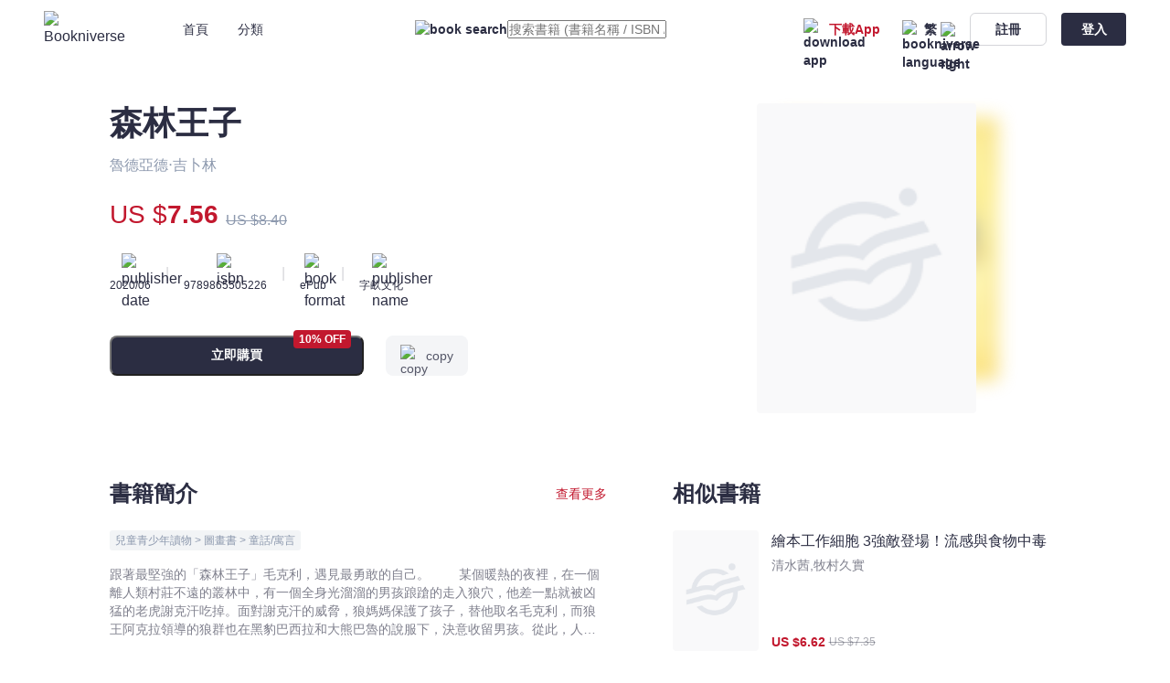

--- FILE ---
content_type: text/html;charset=utf-8
request_url: https://bookniverse.club/book/5116-%E6%A3%AE%E6%9E%97%E7%8E%8B%E5%AD%90
body_size: 48467
content:
<!DOCTYPE html>
<html  lang="en">
<head><meta charset="utf-8">
<meta name="viewport" content="width=device-width, initial-scale=1.0, minimum-scale=1.0, maximum-scale=1.0, user-scalable=no">
<title>森林王子 - 魯德亞德‧吉卜林 - 文宇宙｜Bookniverse</title>
<link rel="preconnect" href="https://api.bookniverse.club">
<link rel="preconnect" href="https://images.bookniverse.club">
<link rel="preconnect" href="https://www.googletagmanager.com">
<link rel="preconnect" href="https://www.google.com">
<meta name="msapplication-TileColor" content="#2d89ef">
<meta name="theme-color" content="#ffffff">
<meta name="google-site-verification" content="xyT6YOVLp_nRB7mcp7TD07dq6kMFHto4jcfGslBAYjo">
<link rel="icon" type="image/x-icon" href="/favicon.ico">
<link rel="icon" type="image/png" sizes="16x16" href="/favicon-16x16.png">
<link rel="icon" type="image/png" sizes="32x32" href="/favicon-32x32.png">
<link rel="icon" type="image/png" sizes="96x96" href="/favicon-96x96.png">
<link rel="icon" type="image/png" sizes="144x144" href="/favicon-144x144.png">
<link rel="apple-touch-icon" sizes="180x180" href="/apple-touch-icon.png">
<link rel="manifest" href="/site.webmanifest">
<link rel="mask-icon" href="/safari-pinned-tab.svg" color="#EF6689">
<link rel="dns-prefetch" href="https://api.bookniverse.club">
<link rel="dns-prefetch" href="https://images.bookniverse.club">
<link rel="dns-prefetch" href="https://www.googletagmanager.com">
<link rel="dns-prefetch" href="https://www.google.com">
<script src="https://www.googletagmanager.com/gtag/js?id=AW-11262963004" async type="44214ae43733040fb10c2219-text/javascript"></script>
<script type="44214ae43733040fb10c2219-text/javascript">
            window.dataLayer = window.dataLayer || [];
            function gtag(){dataLayer.push(arguments);}
            gtag('js', new Date());
            
            gtag('config', 'AW-11262963004');
          </script>
<script type="44214ae43733040fb10c2219-text/javascript">
          window.addEventListener('DOMContentLoaded', function (event) {
            if(window.location.href.includes("success"))
            {
            var tid = document.querySelector('[class="mt-8 text-13 leading-18 font-bold"]').innerText;
            var value = document.querySelector('[class="text-15 leading-18 text-#C2182E font-extrabold"]').innerText.replaceAll(/[^0-9.]/g,'');
            gtag('event', 'conversion', {
            'send_to': 'AW-11262963004/yiwyCN2GnvsYELzazPop',
            'transaction_id': tid,
            'value': value,
            'currency': 'HKD'
            });
            };
            });
          </script>
<meta name="robots" content="all">
<link rel="canonical" href="https://bookniverse.club/book/5116-%E6%A3%AE%E6%9E%97%E7%8E%8B%E5%AD%90">
<link rel="alternate" hreflang="en-US" href="https://bookniverse.club/en-us/book/5116-%E6%A3%AE%E6%9E%97%E7%8E%8B%E5%AD%90">
<link rel="alternate" hreflang="zh-CN" href="https://bookniverse.club/zh-cn/book/5116-%E6%A3%AE%E6%9E%97%E7%8E%8B%E5%AD%90">
<link rel="alternate" hreflang="zh-HK" href="https://bookniverse.club/zh-hk/book/5116-%E6%A3%AE%E6%9E%97%E7%8E%8B%E5%AD%90">
<link rel="alternate" hreflang="x-default" href="https://bookniverse.club/book/5116-%E6%A3%AE%E6%9E%97%E7%8E%8B%E5%AD%90">
<meta name="keywords" content="森林王子,魯德亞德‧吉卜林,字畝文化,文宇宙,Bookniverse,電子書,ebook">
<meta name="description" content="跟著最堅強的「森林王子」毛克利，遇見最勇敢的自己。

　　某個暖熱的夜裡，在一個離人類村莊不遠的叢林中，有一個全身光溜溜的男孩踉蹌的走入狼穴，他差一點就被凶猛的老虎謝克汗吃掉。面對謝克汗的威脅，狼媽媽保護了孩子，替他取名毛克利，而狼王阿克拉領導的狼群也在黑豹巴西拉和大熊巴魯的說服下，決意收留男孩。從此，人孩成了狼孩。

　　毛克利在叢林中，跟著巴西拉與巴魯學習生存技能，學會了狩獵，也學會了對各種猛獸說的敬語。毛克利喜歡叢林的生活，他自認屬於叢林，但在其他動物眼中，他是一個獨特的存在。他因此被猴群綁架，被蟒蛇所救，最終卻因謝克汗煽動狼群而被驅逐。

　　離開狼群後，毛克利跑出叢林，來到了叢林旁的人類村落。因為身上的傷痕，在村民眼中，毛克利是個異類。雖然他努力的想成為人類的一分子，無奈也遭受排斥。人們對他異眼看待，甚至朝他扔石頭。毛克利既無法獲得視為家人的狼群認同，也無法被同為人類的群體接受。擺盪在叢林與人類村落之間，「森林王子」毛克利將何去何從，他的命運，又會如何發展？

　　這一部傳世經典文學作品，不只關注成長的議題，探討人類,動物與環境的複雜關係，也呈現了真實社會中，人性的縮影。

　　重要事件
　　史上最年輕諾貝爾文學獎得主吉卜林的傳世傑作
　　《森林王子》多次被改編成漫畫,動畫與電影
　　華特．迪士尼以此故事製作他最後一部動畫長片
　　啟發「故事寶庫」尼爾．蓋曼創作《墓園裡的男孩》
　　故事中動物角色啟發現代童軍活動的創立

本書特色

　　這本《森林王子》繪本精華版，保留1907年諾貝爾獎得主吉卜林原作中豐富的想像力，以及對動物習性與人性精闢的觀察。再經由國際安徒生插畫大師羅伯英潘精緻寫實,磅薄大氣的畫技，精準傳遞故事內動物與人類的型態與神情，並透過光影變幻營造氣氛，引導讀者情緒，彷若觀賞一齣精彩的紙上電影。

　　因此，這本書不只能成為孩子美學教育的入門，也會是藝術與繪本愛好者珍藏的藝術品。藉由故事主角毛克利的成長過程，大讀者可與小讀者探討「長大」,「身分認同」,「規則」,「生態平衡」……等概念，實是各階段讀者不可錯過的一本好書！

得獎記錄

　　1907諾貝爾文學獎
　　1986國際安徒生大獎（插畫家獎）

名人推薦

　　汪仁雅 / 繪本小情歌
　　從幽微朦朧的光影與姿態裡，映照出對野性與生命力的卓越頌讚。

　　柯清心 / 資深譯者
　　這片由人類與動物構成的異想世界，交織了親情友誼,慈悲殘酷,忠誠與背叛。《森林王子》沒有童書的一味甜膩，但五味雜陳，餘韻悠長。

　　游珮芸 / 國立台東大學兒童文學研究所所長
　　樂見羅伯英潘清新的插畫，邀請新世代的讀者進入經典的殿堂。好久不見的&quot;毛克利&quot;，依舊帶出身而為人的省思。

　　管家琪 / 兒童文學作家
　　與迪士尼充滿童話味兒的&quot;森林王子&quot;相較，羅伯英潘這個版本所呈現的寫實風格，將會使你得到一種全新的閱讀樂趣。

　　賴嘉綾 / 作家,繪本評論">
<meta property="og:title" content="森林王子 - 魯德亞德‧吉卜林 - 文宇宙｜Bookniverse">
<meta property="og:description" content="跟著最堅強的「森林王子」毛克利，遇見最勇敢的自己。

　　某個暖熱的夜裡，在一個離人類村莊不遠的叢林中，有一個全身光溜溜的男孩踉蹌的走入狼穴，他差一點就被凶猛的老虎謝克汗吃掉。面對謝克汗的威脅，狼媽媽保護了孩子，替他取名毛克利，而狼王阿克拉領導的狼群也在黑豹巴西拉和大熊巴魯的說服下，決意收留男孩。從此，人孩成了狼孩。

　　毛克利在叢林中，跟著巴西拉與巴魯學習生存技能，學會了狩獵，也學會了對各種猛獸說的敬語。毛克利喜歡叢林的生活，他自認屬於叢林，但在其他動物眼中，他是一個獨特的存在。他因此被猴群綁架，被蟒蛇所救，最終卻因謝克汗煽動狼群而被驅逐。

　　離開狼群後，毛克利跑出叢林，來到了叢林旁的人類村落。因為身上的傷痕，在村民眼中，毛克利是個異類。雖然他努力的想成為人類的一分子，無奈也遭受排斥。人們對他異眼看待，甚至朝他扔石頭。毛克利既無法獲得視為家人的狼群認同，也無法被同為人類的群體接受。擺盪在叢林與人類村落之間，「森林王子」毛克利將何去何從，他的命運，又會如何發展？

　　這一部傳世經典文學作品，不只關注成長的議題，探討人類,動物與環境的複雜關係，也呈現了真實社會中，人性的縮影。

　　重要事件
　　史上最年輕諾貝爾文學獎得主吉卜林的傳世傑作
　　《森林王子》多次被改編成漫畫,動畫與電影
　　華特．迪士尼以此故事製作他最後一部動畫長片
　　啟發「故事寶庫」尼爾．蓋曼創作《墓園裡的男孩》
　　故事中動物角色啟發現代童軍活動的創立

本書特色

　　這本《森林王子》繪本精華版，保留1907年諾貝爾獎得主吉卜林原作中豐富的想像力，以及對動物習性與人性精闢的觀察。再經由國際安徒生插畫大師羅伯英潘精緻寫實,磅薄大氣的畫技，精準傳遞故事內動物與人類的型態與神情，並透過光影變幻營造氣氛，引導讀者情緒，彷若觀賞一齣精彩的紙上電影。

　　因此，這本書不只能成為孩子美學教育的入門，也會是藝術與繪本愛好者珍藏的藝術品。藉由故事主角毛克利的成長過程，大讀者可與小讀者探討「長大」,「身分認同」,「規則」,「生態平衡」……等概念，實是各階段讀者不可錯過的一本好書！

得獎記錄

　　1907諾貝爾文學獎
　　1986國際安徒生大獎（插畫家獎）

名人推薦

　　汪仁雅 / 繪本小情歌
　　從幽微朦朧的光影與姿態裡，映照出對野性與生命力的卓越頌讚。

　　柯清心 / 資深譯者
　　這片由人類與動物構成的異想世界，交織了親情友誼,慈悲殘酷,忠誠與背叛。《森林王子》沒有童書的一味甜膩，但五味雜陳，餘韻悠長。

　　游珮芸 / 國立台東大學兒童文學研究所所長
　　樂見羅伯英潘清新的插畫，邀請新世代的讀者進入經典的殿堂。好久不見的&quot;毛克利&quot;，依舊帶出身而為人的省思。

　　管家琪 / 兒童文學作家
　　與迪士尼充滿童話味兒的&quot;森林王子&quot;相較，羅伯英潘這個版本所呈現的寫實風格，將會使你得到一種全新的閱讀樂趣。

　　賴嘉綾 / 作家,繪本評論">
<meta property="og:image" content="https://images.bookniverse.club/cdn-cgi/image/quality=50/public/undefined/d579db60-84b9-4550-8f1f-911f96f4ec33.jpg">
<link rel="stylesheet" href="/_nuxt/Footer.5dd2bc81.css">
<link rel="stylesheet" href="/_nuxt/base.c9117091.css">
<link rel="stylesheet" href="/_nuxt/input.b993a50f.css">
<link rel="stylesheet" href="/_nuxt/index.f7551988.css">
<link rel="stylesheet" href="/_nuxt/button.8d96ac16.css">
<link rel="stylesheet" href="/_nuxt/DownloadDialog.0d5895bf.css">
<link rel="stylesheet" href="/_nuxt/loading.4cea7a61.css">
<link rel="stylesheet" href="/_nuxt/overlay.6ffdb983.css">
<link rel="stylesheet" href="/_nuxt/QrCodeForRead.fe58ba2a.css">
<link rel="stylesheet" href="/_nuxt/BookHorizontal.609fc4f1.css">
<link rel="stylesheet" href="/_nuxt/lodash.b7043620.css">
<link rel="stylesheet" href="/_nuxt/Book.cde21452.css">
<style>*[data-v-92b9bc14],[data-v-92b9bc14]:after,[data-v-92b9bc14]:before{--tw-border-spacing-x:0;--tw-border-spacing-y:0;--tw-translate-x:0;--tw-translate-y:0;--tw-rotate:0;--tw-skew-x:0;--tw-skew-y:0;--tw-scale-x:1;--tw-scale-y:1;--tw-pan-x: ;--tw-pan-y: ;--tw-pinch-zoom: ;--tw-scroll-snap-strictness:proximity;--tw-gradient-from-position: ;--tw-gradient-via-position: ;--tw-gradient-to-position: ;--tw-ordinal: ;--tw-slashed-zero: ;--tw-numeric-figure: ;--tw-numeric-spacing: ;--tw-numeric-fraction: ;--tw-ring-inset: ;--tw-ring-offset-width:0px;--tw-ring-offset-color:#fff;--tw-ring-color:rgba(59,130,246,.5);--tw-ring-offset-shadow:0 0 #0000;--tw-ring-shadow:0 0 #0000;--tw-shadow:0 0 #0000;--tw-shadow-colored:0 0 #0000;--tw-blur: ;--tw-brightness: ;--tw-contrast: ;--tw-grayscale: ;--tw-hue-rotate: ;--tw-invert: ;--tw-saturate: ;--tw-sepia: ;--tw-drop-shadow: ;--tw-backdrop-blur: ;--tw-backdrop-brightness: ;--tw-backdrop-contrast: ;--tw-backdrop-grayscale: ;--tw-backdrop-hue-rotate: ;--tw-backdrop-invert: ;--tw-backdrop-opacity: ;--tw-backdrop-saturate: ;--tw-backdrop-sepia: }[data-v-92b9bc14]::backdrop{--tw-border-spacing-x:0;--tw-border-spacing-y:0;--tw-translate-x:0;--tw-translate-y:0;--tw-rotate:0;--tw-skew-x:0;--tw-skew-y:0;--tw-scale-x:1;--tw-scale-y:1;--tw-pan-x: ;--tw-pan-y: ;--tw-pinch-zoom: ;--tw-scroll-snap-strictness:proximity;--tw-gradient-from-position: ;--tw-gradient-via-position: ;--tw-gradient-to-position: ;--tw-ordinal: ;--tw-slashed-zero: ;--tw-numeric-figure: ;--tw-numeric-spacing: ;--tw-numeric-fraction: ;--tw-ring-inset: ;--tw-ring-offset-width:0px;--tw-ring-offset-color:#fff;--tw-ring-color:rgba(59,130,246,.5);--tw-ring-offset-shadow:0 0 #0000;--tw-ring-shadow:0 0 #0000;--tw-shadow:0 0 #0000;--tw-shadow-colored:0 0 #0000;--tw-blur: ;--tw-brightness: ;--tw-contrast: ;--tw-grayscale: ;--tw-hue-rotate: ;--tw-invert: ;--tw-saturate: ;--tw-sepia: ;--tw-drop-shadow: ;--tw-backdrop-blur: ;--tw-backdrop-brightness: ;--tw-backdrop-contrast: ;--tw-backdrop-grayscale: ;--tw-backdrop-hue-rotate: ;--tw-backdrop-invert: ;--tw-backdrop-opacity: ;--tw-backdrop-saturate: ;--tw-backdrop-sepia: }.padding-x[data-v-92b9bc14]{padding-left:0;padding-right:0}@media (max-width:1535px){.padding-x[data-v-92b9bc14]{padding-left:0;padding-right:0}}@media (max-width:1296px){.padding-x[data-v-92b9bc14]{padding-left:7.5rem;padding-right:7.5rem}}@media (max-width:1024px){.padding-x[data-v-92b9bc14]{padding-left:5rem;padding-right:5rem}}@media (max-width:899px){.padding-x[data-v-92b9bc14]{padding-left:4.75rem;padding-right:4.75rem}}@media (max-width:767px){.padding-x[data-v-92b9bc14]{padding-left:3.5rem;padding-right:3.5rem}}@media (max-width:639px){.padding-x[data-v-92b9bc14]{padding-left:1rem;padding-right:1rem}}.visible[data-v-92b9bc14]{visibility:visible}.fixed[data-v-92b9bc14]{position:fixed}.absolute[data-v-92b9bc14]{position:absolute}.relative[data-v-92b9bc14]{position:relative}.-left-12[data-v-92b9bc14]{left:-.75rem}.-left-24[data-v-92b9bc14]{left:-1.5rem}.-top-12[data-v-92b9bc14]{top:-.75rem}.-top-56[data-v-92b9bc14]{top:-3.5rem}.-top-8[data-v-92b9bc14]{top:-.5rem}.bottom-0[data-v-92b9bc14]{bottom:0}.bottom-64[data-v-92b9bc14]{bottom:4rem}.left-0[data-v-92b9bc14]{left:0}.left-1[data-v-92b9bc14]{left:.0625rem}.left-192[data-v-92b9bc14]{left:12rem}.left-200[data-v-92b9bc14]{left:12.5rem}.left-24[data-v-92b9bc14]{left:1.5rem}.left-265[data-v-92b9bc14]{left:16.5625rem}.right-0[data-v-92b9bc14]{right:0}.right-12[data-v-92b9bc14]{right:.75rem}.right-16[data-v-92b9bc14]{right:1rem}.right-24[data-v-92b9bc14]{right:1.5rem}.top-0[data-v-92b9bc14]{top:0}.top-1[data-v-92b9bc14]{top:.0625rem}.top-16[data-v-92b9bc14]{top:1rem}.top-20[data-v-92b9bc14]{top:1.25rem}.top-24[data-v-92b9bc14]{top:1.5rem}.top-40[data-v-92b9bc14]{top:2.5rem}.top-42[data-v-92b9bc14]{top:2.625rem}.top-55[data-v-92b9bc14]{top:3.4375rem}.\!z-20[data-v-92b9bc14]{z-index:20!important}.-z-10[data-v-92b9bc14]{z-index:-10}.z-10[data-v-92b9bc14]{z-index:10}.z-20[data-v-92b9bc14]{z-index:20}.z-30[data-v-92b9bc14]{z-index:30}.col-span-2[data-v-92b9bc14]{grid-column:span 2/span 2}.m-24[data-v-92b9bc14]{margin:1.5rem}.m-auto[data-v-92b9bc14]{margin:auto}.mx-12[data-v-92b9bc14]{margin-left:.75rem;margin-right:.75rem}.mx-16[data-v-92b9bc14]{margin-left:1rem;margin-right:1rem}.my-24[data-v-92b9bc14]{margin-bottom:1.5rem;margin-top:1.5rem}.\!mb-0[data-v-92b9bc14]{margin-bottom:0!important}.\!mt-48[data-v-92b9bc14]{margin-top:3rem!important}.-mt-40[data-v-92b9bc14]{margin-top:-2.5rem}.-mt-60[data-v-92b9bc14]{margin-top:-3.75rem}.mb-14[data-v-92b9bc14]{margin-bottom:.875rem}.mb-16[data-v-92b9bc14]{margin-bottom:1rem}.mb-20[data-v-92b9bc14]{margin-bottom:1.25rem}.mb-24[data-v-92b9bc14]{margin-bottom:1.5rem}.mb-8[data-v-92b9bc14]{margin-bottom:.5rem}.mb-80[data-v-92b9bc14]{margin-bottom:5rem}.ml-12[data-v-92b9bc14]{margin-left:.75rem}.ml-14[data-v-92b9bc14]{margin-left:.875rem}.ml-16[data-v-92b9bc14]{margin-left:1rem}.ml-2[data-v-92b9bc14]{margin-left:.125rem}.ml-20[data-v-92b9bc14]{margin-left:1.25rem}.ml-24[data-v-92b9bc14]{margin-left:1.5rem}.ml-32[data-v-92b9bc14]{margin-left:2rem}.ml-4[data-v-92b9bc14]{margin-left:.25rem}.ml-40[data-v-92b9bc14]{margin-left:2.5rem}.ml-48[data-v-92b9bc14]{margin-left:3rem}.ml-64[data-v-92b9bc14]{margin-left:4rem}.ml-8[data-v-92b9bc14]{margin-left:.5rem}.mr-0[data-v-92b9bc14]{margin-right:0}.mr-1[data-v-92b9bc14]{margin-right:.0625rem}.mr-12[data-v-92b9bc14]{margin-right:.75rem}.mr-14[data-v-92b9bc14]{margin-right:.875rem}.mr-16[data-v-92b9bc14]{margin-right:1rem}.mr-2[data-v-92b9bc14]{margin-right:.125rem}.mr-24[data-v-92b9bc14]{margin-right:1.5rem}.mr-3[data-v-92b9bc14]{margin-right:.1875rem}.mr-4[data-v-92b9bc14]{margin-right:.25rem}.mr-48[data-v-92b9bc14]{margin-right:3rem}.mr-72[data-v-92b9bc14]{margin-right:4.5rem}.mr-8[data-v-92b9bc14]{margin-right:.5rem}.mt-0[data-v-92b9bc14]{margin-top:0}.mt-10[data-v-92b9bc14]{margin-top:.625rem}.mt-112[data-v-92b9bc14]{margin-top:7rem}.mt-12[data-v-92b9bc14]{margin-top:.75rem}.mt-144[data-v-92b9bc14]{margin-top:9rem}.mt-16[data-v-92b9bc14]{margin-top:1rem}.mt-17[data-v-92b9bc14]{margin-top:1.0625rem}.mt-18[data-v-92b9bc14]{margin-top:1.125rem}.mt-190[data-v-92b9bc14]{margin-top:11.875rem}.mt-2[data-v-92b9bc14]{margin-top:.125rem}.mt-20[data-v-92b9bc14]{margin-top:1.25rem}.mt-22[data-v-92b9bc14]{margin-top:1.375rem}.mt-24[data-v-92b9bc14]{margin-top:1.5rem}.mt-26[data-v-92b9bc14]{margin-top:1.625rem}.mt-28[data-v-92b9bc14]{margin-top:1.75rem}.mt-3[data-v-92b9bc14]{margin-top:.1875rem}.mt-30[data-v-92b9bc14]{margin-top:1.875rem}.mt-32[data-v-92b9bc14]{margin-top:2rem}.mt-36[data-v-92b9bc14]{margin-top:2.25rem}.mt-4[data-v-92b9bc14]{margin-top:.25rem}.mt-40[data-v-92b9bc14]{margin-top:2.5rem}.mt-48[data-v-92b9bc14]{margin-top:3rem}.mt-56[data-v-92b9bc14]{margin-top:3.5rem}.mt-6[data-v-92b9bc14]{margin-top:.375rem}.mt-64[data-v-92b9bc14]{margin-top:4rem}.mt-8[data-v-92b9bc14]{margin-top:.5rem}.mt-84[data-v-92b9bc14]{margin-top:5.25rem}.mt-92[data-v-92b9bc14]{margin-top:5.75rem}.mt-96[data-v-92b9bc14]{margin-top:6rem}.block[data-v-92b9bc14]{display:block}.flex[data-v-92b9bc14]{display:flex}.grid[data-v-92b9bc14]{display:grid}.contents[data-v-92b9bc14]{display:contents}.hidden[data-v-92b9bc14]{display:none}.h-1[data-v-92b9bc14]{height:.0625rem}.h-10[data-v-92b9bc14]{height:.625rem}.h-120[data-v-92b9bc14]{height:7.5rem}.h-132[data-v-92b9bc14]{height:8.25rem}.h-14[data-v-92b9bc14]{height:.875rem}.h-152[data-v-92b9bc14]{height:9.5rem}.h-16[data-v-92b9bc14]{height:1rem}.h-160[data-v-92b9bc14]{height:10rem}.h-164[data-v-92b9bc14]{height:10.25rem}.h-18[data-v-92b9bc14]{height:1.125rem}.h-192[data-v-92b9bc14]{height:12rem}.h-2[data-v-92b9bc14]{height:.125rem}.h-20[data-v-92b9bc14]{height:1.25rem}.h-21[data-v-92b9bc14]{height:1.3125rem}.h-24[data-v-92b9bc14]{height:1.5rem}.h-272[data-v-92b9bc14]{height:17rem}.h-28[data-v-92b9bc14]{height:1.75rem}.h-30[data-v-92b9bc14]{height:1.875rem}.h-32[data-v-92b9bc14]{height:2rem}.h-34[data-v-92b9bc14]{height:2.125rem}.h-36[data-v-92b9bc14]{height:2.25rem}.h-362[data-v-92b9bc14]{height:22.625rem}.h-38[data-v-92b9bc14]{height:2.375rem}.h-40[data-v-92b9bc14]{height:2.5rem}.h-432[data-v-92b9bc14]{height:27rem}.h-44[data-v-92b9bc14]{height:2.75rem}.h-48[data-v-92b9bc14]{height:3rem}.h-5[data-v-92b9bc14]{height:.3125rem}.h-50[data-v-92b9bc14]{height:3.125rem}.h-54[data-v-92b9bc14]{height:3.375rem}.h-55[data-v-92b9bc14]{height:3.4375rem}.h-60[data-v-92b9bc14]{height:3.75rem}.h-64[data-v-92b9bc14]{height:4rem}.h-90[data-v-92b9bc14]{height:5.625rem}.h-96[data-v-92b9bc14]{height:6rem}.h-auto[data-v-92b9bc14]{height:auto}.h-fit[data-v-92b9bc14]{height:-moz-fit-content;height:fit-content}.h-full[data-v-92b9bc14]{height:100%}.h-screen[data-v-92b9bc14]{height:100vh}.max-h-400[data-v-92b9bc14]{max-height:25rem}.max-h-430[data-v-92b9bc14]{max-height:26.875rem}.min-h-screen[data-v-92b9bc14]{min-height:100vh}.\!w-353[data-v-92b9bc14]{width:22.0625rem!important}.\!w-full[data-v-92b9bc14]{width:100%!important}.w-10[data-v-92b9bc14]{width:.625rem}.w-100[data-v-92b9bc14]{width:6.25rem}.w-102[data-v-92b9bc14]{width:6.375rem}.w-104[data-v-92b9bc14]{width:6.5rem}.w-108[data-v-92b9bc14]{width:6.75rem}.w-117[data-v-92b9bc14]{width:7.3125rem}.w-120[data-v-92b9bc14]{width:7.5rem}.w-132[data-v-92b9bc14]{width:8.25rem}.w-14[data-v-92b9bc14]{width:.875rem}.w-142[data-v-92b9bc14]{width:8.875rem}.w-152[data-v-92b9bc14]{width:9.5rem}.w-16[data-v-92b9bc14]{width:1rem}.w-160[data-v-92b9bc14]{width:10rem}.w-166[data-v-92b9bc14]{width:10.375rem}.w-172[data-v-92b9bc14]{width:10.75rem}.w-18[data-v-92b9bc14]{width:1.125rem}.w-180[data-v-92b9bc14]{width:11.25rem}.w-188[data-v-92b9bc14]{width:11.75rem}.w-192[data-v-92b9bc14]{width:12rem}.w-196[data-v-92b9bc14]{width:12.25rem}.w-2[data-v-92b9bc14]{width:.125rem}.w-20[data-v-92b9bc14]{width:1.25rem}.w-206[data-v-92b9bc14]{width:12.875rem}.w-21[data-v-92b9bc14]{width:1.3125rem}.w-238[data-v-92b9bc14]{width:14.875rem}.w-24[data-v-92b9bc14]{width:1.5rem}.w-240[data-v-92b9bc14]{width:15rem}.w-250[data-v-92b9bc14]{width:15.625rem}.w-269[data-v-92b9bc14]{width:16.8125rem}.w-273[data-v-92b9bc14]{width:17.0625rem}.w-278[data-v-92b9bc14]{width:17.375rem}.w-28[data-v-92b9bc14]{width:1.75rem}.w-280[data-v-92b9bc14]{width:17.5rem}.w-288[data-v-92b9bc14]{width:18rem}.w-296[data-v-92b9bc14]{width:18.5rem}.w-3\/5[data-v-92b9bc14]{width:60%}.w-30[data-v-92b9bc14]{width:1.875rem}.w-311[data-v-92b9bc14]{width:19.4375rem}.w-317[data-v-92b9bc14]{width:19.8125rem}.w-32[data-v-92b9bc14]{width:2rem}.w-34[data-v-92b9bc14]{width:2.125rem}.w-343[data-v-92b9bc14]{width:21.4375rem}.w-352[data-v-92b9bc14]{width:22rem}.w-36[data-v-92b9bc14]{width:2.25rem}.w-362[data-v-92b9bc14]{width:22.625rem}.w-372[data-v-92b9bc14]{width:23.25rem}.w-374[data-v-92b9bc14]{width:23.375rem}.w-404[data-v-92b9bc14]{width:25.25rem}.w-464[data-v-92b9bc14]{width:29rem}.w-47[data-v-92b9bc14]{width:2.9375rem}.w-50[data-v-92b9bc14]{width:3.125rem}.w-54[data-v-92b9bc14]{width:3.375rem}.w-60[data-v-92b9bc14]{width:3.75rem}.w-64[data-v-92b9bc14]{width:4rem}.w-68[data-v-92b9bc14]{width:4.25rem}.w-7[data-v-92b9bc14]{width:.4375rem}.w-71[data-v-92b9bc14]{width:4.4375rem}.w-8\/12[data-v-92b9bc14]{width:66.666667%}.w-83[data-v-92b9bc14]{width:5.1875rem}.w-84[data-v-92b9bc14]{width:5.25rem}.w-88[data-v-92b9bc14]{width:5.5rem}.w-92[data-v-92b9bc14]{width:5.75rem}.w-96[data-v-92b9bc14]{width:6rem}.w-auto[data-v-92b9bc14]{width:auto}.w-fit[data-v-92b9bc14]{width:-moz-fit-content;width:fit-content}.w-full[data-v-92b9bc14]{width:100%}.w-screen[data-v-92b9bc14]{width:100vw}.flex-1[data-v-92b9bc14]{flex:1 1 0%}.flex-shrink-0[data-v-92b9bc14]{flex-shrink:0}.rotate-180[data-v-92b9bc14]{--tw-rotate:180deg}.rotate-180[data-v-92b9bc14],.transform[data-v-92b9bc14]{transform:translate(var(--tw-translate-x),var(--tw-translate-y)) rotate(var(--tw-rotate)) skewX(var(--tw-skew-x)) skewY(var(--tw-skew-y)) scaleX(var(--tw-scale-x)) scaleY(var(--tw-scale-y))}.cursor-not-allowed[data-v-92b9bc14]{cursor:not-allowed}.cursor-pointer[data-v-92b9bc14]{cursor:pointer}.select-none[data-v-92b9bc14]{-webkit-user-select:none;-moz-user-select:none;user-select:none}.resize[data-v-92b9bc14]{resize:both}.grid-flow-col[data-v-92b9bc14]{grid-auto-flow:column}.grid-cols-2[data-v-92b9bc14]{grid-template-columns:repeat(2,minmax(0,1fr))}.grid-cols-3[data-v-92b9bc14]{grid-template-columns:repeat(3,minmax(0,1fr))}.grid-cols-4[data-v-92b9bc14]{grid-template-columns:repeat(4,minmax(0,1fr))}.grid-cols-5[data-v-92b9bc14]{grid-template-columns:repeat(5,minmax(0,1fr))}.grid-cols-6[data-v-92b9bc14]{grid-template-columns:repeat(6,minmax(0,1fr))}.grid-rows-3[data-v-92b9bc14]{grid-template-rows:repeat(3,minmax(0,1fr))}.flex-row-reverse[data-v-92b9bc14]{flex-direction:row-reverse}.flex-col[data-v-92b9bc14]{flex-direction:column}.flex-wrap[data-v-92b9bc14]{flex-wrap:wrap}.flex-nowrap[data-v-92b9bc14]{flex-wrap:nowrap}.items-start[data-v-92b9bc14]{align-items:flex-start}.items-end[data-v-92b9bc14]{align-items:flex-end}.items-center[data-v-92b9bc14]{align-items:center}.justify-end[data-v-92b9bc14]{justify-content:flex-end}.justify-center[data-v-92b9bc14]{justify-content:center}.justify-between[data-v-92b9bc14]{justify-content:space-between}.gap-12[data-v-92b9bc14]{gap:.75rem}.gap-16[data-v-92b9bc14]{gap:1rem}.gap-24[data-v-92b9bc14]{gap:1.5rem}.gap-28[data-v-92b9bc14]{gap:1.75rem}.gap-36[data-v-92b9bc14]{gap:2.25rem}.gap-48[data-v-92b9bc14]{gap:3rem}.gap-54[data-v-92b9bc14]{gap:3.375rem}.overflow-hidden[data-v-92b9bc14]{overflow:hidden}.overflow-scroll[data-v-92b9bc14]{overflow:scroll}.overflow-x-scroll[data-v-92b9bc14]{overflow-x:scroll}.overflow-y-scroll[data-v-92b9bc14]{overflow-y:scroll}.whitespace-nowrap[data-v-92b9bc14]{white-space:nowrap}.break-all[data-v-92b9bc14]{word-break:break-all}.break-keep[data-v-92b9bc14]{word-break:keep-all}.rounded-10[data-v-92b9bc14]{border-radius:.625rem}.rounded-12[data-v-92b9bc14]{border-radius:.75rem}.rounded-16[data-v-92b9bc14]{border-radius:1rem}.rounded-2[data-v-92b9bc14]{border-radius:.125rem}.rounded-21[data-v-92b9bc14]{border-radius:1.3125rem}.rounded-24[data-v-92b9bc14]{border-radius:1.5rem}.rounded-28[data-v-92b9bc14]{border-radius:1.75rem}.rounded-3[data-v-92b9bc14]{border-radius:.1875rem}.rounded-32[data-v-92b9bc14]{border-radius:2rem}.rounded-36[data-v-92b9bc14]{border-radius:2.25rem}.rounded-4[data-v-92b9bc14]{border-radius:.25rem}.rounded-44[data-v-92b9bc14]{border-radius:2.75rem}.rounded-48[data-v-92b9bc14]{border-radius:3rem}.rounded-56[data-v-92b9bc14]{border-radius:3.5rem}.rounded-6[data-v-92b9bc14]{border-radius:.375rem}.rounded-8[data-v-92b9bc14]{border-radius:.5rem}.rounded-80[data-v-92b9bc14]{border-radius:5rem}.rounded-t-16[data-v-92b9bc14]{border-top-left-radius:1rem;border-top-right-radius:1rem}.rounded-t-8[data-v-92b9bc14]{border-top-left-radius:.5rem;border-top-right-radius:.5rem}.rounded-bl-4[data-v-92b9bc14]{border-bottom-left-radius:.25rem}.rounded-tr-4[data-v-92b9bc14]{border-top-right-radius:.25rem}.border[data-v-92b9bc14]{border-width:1px}.border-0[data-v-92b9bc14]{border-width:0}.border-2[data-v-92b9bc14]{border-width:2px}.border-t[data-v-92b9bc14]{border-top-width:1px}.border-solid[data-v-92b9bc14]{border-style:solid}.border-none[data-v-92b9bc14]{border-style:none}.border-\#2B2D42[data-v-92b9bc14]{--tw-border-opacity:1;border-color:rgb(43 45 66/var(--tw-border-opacity))}.border-\#2B2D42\/10[data-v-92b9bc14]{border-color:rgba(43,45,66,.1)}.border-\#2B2D42\/20[data-v-92b9bc14]{border-color:rgba(43,45,66,.2)}.border-\#2B2D42\/40[data-v-92b9bc14]{border-color:rgba(43,45,66,.4)}.border-\#2B2D42\/60[data-v-92b9bc14]{border-color:rgba(43,45,66,.6)}.border-\#555768[data-v-92b9bc14]{--tw-border-opacity:1;border-color:rgb(85 87 104/var(--tw-border-opacity))}.border-\#80818E[data-v-92b9bc14]{--tw-border-opacity:1;border-color:rgb(128 129 142/var(--tw-border-opacity))}.border-\#BBC2CE[data-v-92b9bc14]{--tw-border-opacity:1;border-color:rgb(187 194 206/var(--tw-border-opacity))}.border-\#D1D6DF[data-v-92b9bc14]{--tw-border-opacity:1;border-color:rgb(209 214 223/var(--tw-border-opacity))}.border-\#DADCE0[data-v-92b9bc14]{--tw-border-opacity:1;border-color:rgb(218 220 224/var(--tw-border-opacity))}.border-\#DFE3E8[data-v-92b9bc14]{--tw-border-opacity:1;border-color:rgb(223 227 232/var(--tw-border-opacity))}.border-\#DFE3E8\/20[data-v-92b9bc14]{border-color:rgba(223,227,232,.2)}.border-\#E8EBEF[data-v-92b9bc14]{--tw-border-opacity:1;border-color:rgb(232 235 239/var(--tw-border-opacity))}.border-\#FBC400\/40[data-v-92b9bc14]{border-color:rgba(251,196,0,.4)}.border-\#FBD832[data-v-92b9bc14]{--tw-border-opacity:1;border-color:rgb(251 216 50/var(--tw-border-opacity))}.border-t-\#2B2D42\/10[data-v-92b9bc14]{border-top-color:rgba(43,45,66,.1)}.border-t-\#E8EBEF[data-v-92b9bc14]{--tw-border-opacity:1;border-top-color:rgb(232 235 239/var(--tw-border-opacity))}.bg-\#000000\/50[data-v-92b9bc14]{background-color:rgba(0,0,0,.5)}.bg-\#2B2D42[data-v-92b9bc14]{--tw-bg-opacity:1;background-color:rgb(43 45 66/var(--tw-bg-opacity))}.bg-\#2B2D42\/10[data-v-92b9bc14]{background-color:rgba(43,45,66,.1)}.bg-\#2B2D42\/20[data-v-92b9bc14]{background-color:rgba(43,45,66,.2)}.bg-\#2B2D42\/90[data-v-92b9bc14]{background-color:rgba(43,45,66,.9)}.bg-\#C2182E[data-v-92b9bc14]{--tw-bg-opacity:1;background-color:rgb(194 24 46/var(--tw-bg-opacity))}.bg-\#DFE3E8[data-v-92b9bc14]{--tw-bg-opacity:1;background-color:rgb(223 227 232/var(--tw-bg-opacity))}.bg-\#DFE3E8\/20[data-v-92b9bc14]{background-color:rgba(223,227,232,.2)}.bg-\#DFE3E8\/40[data-v-92b9bc14]{background-color:rgba(223,227,232,.4)}.bg-\#E8EBEF[data-v-92b9bc14]{--tw-bg-opacity:1;background-color:rgb(232 235 239/var(--tw-bg-opacity))}.bg-\#F1F1F1[data-v-92b9bc14]{--tw-bg-opacity:1;background-color:rgb(241 241 241/var(--tw-bg-opacity))}.bg-\#F2F4F6[data-v-92b9bc14]{--tw-bg-opacity:1;background-color:rgb(242 244 246/var(--tw-bg-opacity))}.bg-\#F4F5F7[data-v-92b9bc14]{--tw-bg-opacity:1;background-color:rgb(244 245 247/var(--tw-bg-opacity))}.bg-\#F6F6F7[data-v-92b9bc14]{--tw-bg-opacity:1;background-color:rgb(246 246 247/var(--tw-bg-opacity))}.bg-\#F7F2F3[data-v-92b9bc14]{--tw-bg-opacity:1;background-color:rgb(247 242 243/var(--tw-bg-opacity))}.bg-\#F9F9FA[data-v-92b9bc14]{--tw-bg-opacity:1;background-color:rgb(249 249 250/var(--tw-bg-opacity))}.bg-\#FBC400[data-v-92b9bc14]{--tw-bg-opacity:1;background-color:rgb(251 196 0/var(--tw-bg-opacity))}.bg-\#FBD832[data-v-92b9bc14]{--tw-bg-opacity:1;background-color:rgb(251 216 50/var(--tw-bg-opacity))}.bg-\#FDF6F7[data-v-92b9bc14]{--tw-bg-opacity:1;background-color:rgb(253 246 247/var(--tw-bg-opacity))}.bg-\#FFF9E3\/60[data-v-92b9bc14]{background-color:rgba(255,249,227,.6)}.bg-\#FFFFFF[data-v-92b9bc14]{--tw-bg-opacity:1;background-color:rgb(255 255 255/var(--tw-bg-opacity))}.object-cover[data-v-92b9bc14]{-o-object-fit:cover;object-fit:cover}.p-10[data-v-92b9bc14]{padding:.625rem}.p-12[data-v-92b9bc14]{padding:.75rem}.p-16[data-v-92b9bc14]{padding:1rem}.p-24[data-v-92b9bc14]{padding:1.5rem}.p-28[data-v-92b9bc14]{padding:1.75rem}.p-4[data-v-92b9bc14]{padding:.25rem}.p-48[data-v-92b9bc14]{padding:3rem}.p-8[data-v-92b9bc14]{padding:.5rem}.px-100[data-v-92b9bc14]{padding-left:6.25rem;padding-right:6.25rem}.px-112[data-v-92b9bc14]{padding-left:7rem;padding-right:7rem}.px-12[data-v-92b9bc14]{padding-left:.75rem;padding-right:.75rem}.px-16[data-v-92b9bc14]{padding-left:1rem;padding-right:1rem}.px-20[data-v-92b9bc14]{padding-left:1.25rem;padding-right:1.25rem}.px-22[data-v-92b9bc14]{padding-left:1.375rem;padding-right:1.375rem}.px-24[data-v-92b9bc14]{padding-left:1.5rem;padding-right:1.5rem}.px-36[data-v-92b9bc14]{padding-left:2.25rem;padding-right:2.25rem}.px-48[data-v-92b9bc14]{padding-left:3rem;padding-right:3rem}.px-50[data-v-92b9bc14]{padding-left:3.125rem;padding-right:3.125rem}.px-56[data-v-92b9bc14]{padding-left:3.5rem;padding-right:3.5rem}.px-6[data-v-92b9bc14]{padding-left:.375rem;padding-right:.375rem}.px-7[data-v-92b9bc14]{padding-left:.4375rem;padding-right:.4375rem}.px-8[data-v-92b9bc14]{padding-left:.5rem;padding-right:.5rem}.px-96[data-v-92b9bc14]{padding-left:6rem;padding-right:6rem}.py-10[data-v-92b9bc14]{padding-bottom:.625rem;padding-top:.625rem}.py-12[data-v-92b9bc14]{padding-bottom:.75rem;padding-top:.75rem}.py-120[data-v-92b9bc14]{padding-bottom:7.5rem;padding-top:7.5rem}.py-16[data-v-92b9bc14]{padding-bottom:1rem;padding-top:1rem}.py-20[data-v-92b9bc14]{padding-bottom:1.25rem;padding-top:1.25rem}.py-24[data-v-92b9bc14]{padding-bottom:1.5rem;padding-top:1.5rem}.py-3[data-v-92b9bc14]{padding-bottom:.1875rem;padding-top:.1875rem}.py-30[data-v-92b9bc14]{padding-bottom:1.875rem;padding-top:1.875rem}.py-36[data-v-92b9bc14]{padding-bottom:2.25rem;padding-top:2.25rem}.py-4[data-v-92b9bc14]{padding-bottom:.25rem;padding-top:.25rem}.py-43[data-v-92b9bc14]{padding-bottom:2.6875rem;padding-top:2.6875rem}.py-48[data-v-92b9bc14]{padding-bottom:3rem;padding-top:3rem}.py-5[data-v-92b9bc14]{padding-bottom:.3125rem;padding-top:.3125rem}.py-6[data-v-92b9bc14]{padding-bottom:.375rem;padding-top:.375rem}.py-7[data-v-92b9bc14]{padding-bottom:.4375rem;padding-top:.4375rem}.py-72[data-v-92b9bc14]{padding-bottom:4.5rem;padding-top:4.5rem}.py-8[data-v-92b9bc14]{padding-bottom:.5rem;padding-top:.5rem}.py-9[data-v-92b9bc14]{padding-bottom:.5625rem;padding-top:.5625rem}.pb-0[data-v-92b9bc14]{padding-bottom:0}.pb-10[data-v-92b9bc14]{padding-bottom:.625rem}.pb-238[data-v-92b9bc14]{padding-bottom:14.875rem}.pb-24[data-v-92b9bc14]{padding-bottom:1.5rem}.pb-35[data-v-92b9bc14]{padding-bottom:2.1875rem}.pb-48[data-v-92b9bc14]{padding-bottom:3rem}.pb-96[data-v-92b9bc14]{padding-bottom:6rem}.pl-16[data-v-92b9bc14]{padding-left:1rem}.pl-24[data-v-92b9bc14]{padding-left:1.5rem}.pl-56[data-v-92b9bc14]{padding-left:3.5rem}.pl-8[data-v-92b9bc14]{padding-left:.5rem}.pr-12[data-v-92b9bc14]{padding-right:.75rem}.pr-14[data-v-92b9bc14]{padding-right:.875rem}.pr-24[data-v-92b9bc14]{padding-right:1.5rem}.pr-48[data-v-92b9bc14]{padding-right:3rem}.pr-8[data-v-92b9bc14]{padding-right:.5rem}.pt-120[data-v-92b9bc14]{padding-top:7.5rem}.pt-24[data-v-92b9bc14]{padding-top:1.5rem}.pt-4[data-v-92b9bc14]{padding-top:.25rem}.pt-48[data-v-92b9bc14]{padding-top:3rem}.pt-65[data-v-92b9bc14]{padding-top:4.0625rem}.pt-72[data-v-92b9bc14]{padding-top:4.5rem}.text-center[data-v-92b9bc14]{text-align:center}.text-right[data-v-92b9bc14]{text-align:right}.text-11[data-v-92b9bc14]{font-size:.6875rem}.text-12[data-v-92b9bc14]{font-size:.75rem}.text-13[data-v-92b9bc14]{font-size:.8125rem}.text-14[data-v-92b9bc14]{font-size:.875rem}.text-15[data-v-92b9bc14]{font-size:.9375rem}.text-16[data-v-92b9bc14]{font-size:1rem}.text-18[data-v-92b9bc14]{font-size:1.125rem}.text-20[data-v-92b9bc14]{font-size:1.25rem}.text-22[data-v-92b9bc14]{font-size:1.375rem}.text-24[data-v-92b9bc14]{font-size:1.5rem}.text-28[data-v-92b9bc14]{font-size:1.75rem}.text-32[data-v-92b9bc14]{font-size:2rem}.text-45[data-v-92b9bc14]{font-size:2.8125rem}.text-48[data-v-92b9bc14]{font-size:3rem}.text-52[data-v-92b9bc14]{font-size:3.25rem}.text-56[data-v-92b9bc14]{font-size:3.5rem}.\!font-bold[data-v-92b9bc14]{font-weight:700!important}.\!font-semibold[data-v-92b9bc14]{font-weight:600!important}.font-black[data-v-92b9bc14]{font-weight:900}.font-bold[data-v-92b9bc14]{font-weight:700}.font-extrabold[data-v-92b9bc14]{font-weight:800}.font-medium[data-v-92b9bc14]{font-weight:500}.font-normal[data-v-92b9bc14]{font-weight:400}.font-semibold[data-v-92b9bc14]{font-weight:600}.leading-13[data-v-92b9bc14]{line-height:.8125rem}.leading-14[data-v-92b9bc14]{line-height:.875rem}.leading-15[data-v-92b9bc14]{line-height:.9375rem}.leading-16[data-v-92b9bc14]{line-height:1rem}.leading-18[data-v-92b9bc14]{line-height:1.125rem}.leading-20[data-v-92b9bc14]{line-height:1.25rem}.leading-22[data-v-92b9bc14]{line-height:1.375rem}.leading-24[data-v-92b9bc14]{line-height:1.5rem}.leading-25[data-v-92b9bc14]{line-height:1.5625rem}.leading-28[data-v-92b9bc14]{line-height:1.75rem}.leading-30[data-v-92b9bc14]{line-height:1.875rem}.leading-32[data-v-92b9bc14]{line-height:2rem}.leading-36[data-v-92b9bc14]{line-height:2.25rem}.leading-38[data-v-92b9bc14]{line-height:2.375rem}.leading-40[data-v-92b9bc14]{line-height:2.5rem}.leading-52[data-v-92b9bc14]{line-height:3.25rem}.leading-62[data-v-92b9bc14]{line-height:3.875rem}.leading-68[data-v-92b9bc14]{line-height:4.25rem}.\!text-\#C2182E[data-v-92b9bc14]{--tw-text-opacity:1!important;color:rgb(194 24 46/var(--tw-text-opacity))!important}.text-\#0085FF[data-v-92b9bc14]{--tw-text-opacity:1;color:rgb(0 133 255/var(--tw-text-opacity))}.text-\#1877F2[data-v-92b9bc14]{--tw-text-opacity:1;color:rgb(24 119 242/var(--tw-text-opacity))}.text-\#29BF12[data-v-92b9bc14]{--tw-text-opacity:1;color:rgb(41 191 18/var(--tw-text-opacity))}.text-\#2B2D42[data-v-92b9bc14]{--tw-text-opacity:1;color:rgb(43 45 66/var(--tw-text-opacity))}.text-\#2B2D42\/20[data-v-92b9bc14]{color:rgba(43,45,66,.2)}.text-\#2B2D42\/40[data-v-92b9bc14]{color:rgba(43,45,66,.4)}.text-\#2B2D42\/50[data-v-92b9bc14]{color:rgba(43,45,66,.5)}.text-\#2B2D42\/60[data-v-92b9bc14]{color:rgba(43,45,66,.6)}.text-\#2B2D42\/80[data-v-92b9bc14]{color:rgba(43,45,66,.8)}.text-\#555768[data-v-92b9bc14]{--tw-text-opacity:1;color:rgb(85 87 104/var(--tw-text-opacity))}.text-\#80818E[data-v-92b9bc14]{--tw-text-opacity:1;color:rgb(128 129 142/var(--tw-text-opacity))}.text-\#8D99AE[data-v-92b9bc14]{--tw-text-opacity:1;color:rgb(141 153 174/var(--tw-text-opacity))}.text-\#9E192A[data-v-92b9bc14]{--tw-text-opacity:1;color:rgb(158 25 42/var(--tw-text-opacity))}.text-\#B21E31[data-v-92b9bc14]{--tw-text-opacity:1;color:rgb(178 30 49/var(--tw-text-opacity))}.text-\#BBC2CE[data-v-92b9bc14]{--tw-text-opacity:1;color:rgb(187 194 206/var(--tw-text-opacity))}.text-\#C2182E[data-v-92b9bc14]{--tw-text-opacity:1;color:rgb(194 24 46/var(--tw-text-opacity))}.text-\#D1D6DF[data-v-92b9bc14]{--tw-text-opacity:1;color:rgb(209 214 223/var(--tw-text-opacity))}.text-\#F3D1D5[data-v-92b9bc14]{--tw-text-opacity:1;color:rgb(243 209 213/var(--tw-text-opacity))}.text-\#FBC400[data-v-92b9bc14]{--tw-text-opacity:1;color:rgb(251 196 0/var(--tw-text-opacity))}.text-\#FFFFFF[data-v-92b9bc14]{--tw-text-opacity:1;color:rgb(255 255 255/var(--tw-text-opacity))}.underline[data-v-92b9bc14]{text-decoration-line:underline}.line-through[data-v-92b9bc14]{text-decoration-line:line-through}.antialiased[data-v-92b9bc14]{-webkit-font-smoothing:antialiased;-moz-osx-font-smoothing:grayscale}.opacity-50[data-v-92b9bc14]{opacity:.5}.shadow-box[data-v-92b9bc14]{--tw-shadow:0px 8px 16px rgba(35,55,77,.2);--tw-shadow-colored:0px 8px 16px var(--tw-shadow-color);box-shadow:var(--tw-ring-offset-shadow,0 0 #0000),var(--tw-ring-shadow,0 0 #0000),var(--tw-shadow)}.outline[data-v-92b9bc14]{outline-style:solid}.blur[data-v-92b9bc14]{--tw-blur:blur(8px)}.blur[data-v-92b9bc14],.drop-shadow[data-v-92b9bc14]{filter:var(--tw-blur) var(--tw-brightness) var(--tw-contrast) var(--tw-grayscale) var(--tw-hue-rotate) var(--tw-invert) var(--tw-saturate) var(--tw-sepia) var(--tw-drop-shadow)}.drop-shadow[data-v-92b9bc14]{--tw-drop-shadow:drop-shadow(0 1px 2px rgba(0,0,0,.1)) drop-shadow(0 1px 1px rgba(0,0,0,.06))}.filter[data-v-92b9bc14]{filter:var(--tw-blur) var(--tw-brightness) var(--tw-contrast) var(--tw-grayscale) var(--tw-hue-rotate) var(--tw-invert) var(--tw-saturate) var(--tw-sepia) var(--tw-drop-shadow)}.backdrop-filter[data-v-92b9bc14]{-webkit-backdrop-filter:var(--tw-backdrop-blur) var(--tw-backdrop-brightness) var(--tw-backdrop-contrast) var(--tw-backdrop-grayscale) var(--tw-backdrop-hue-rotate) var(--tw-backdrop-invert) var(--tw-backdrop-opacity) var(--tw-backdrop-saturate) var(--tw-backdrop-sepia);backdrop-filter:var(--tw-backdrop-blur) var(--tw-backdrop-brightness) var(--tw-backdrop-contrast) var(--tw-backdrop-grayscale) var(--tw-backdrop-hue-rotate) var(--tw-backdrop-invert) var(--tw-backdrop-opacity) var(--tw-backdrop-saturate) var(--tw-backdrop-sepia)}[data-v-92b9bc14]:root{-webkit-font-smoothing:antialiased;-moz-osx-font-smoothing:grayscale;-webkit-text-size-adjust:100%;background-color:#fff;color:#2b2d42;color-scheme:light dark;font-family:SF Pro,Inter,Avenir,Helvetica,Arial,sans-serif;font-size:16px;font-synthesis:none;font-weight:400;line-height:24px;text-rendering:optimizeLegibility}*[data-v-92b9bc14]{box-sizing:border-box}a[data-v-92b9bc14],blockquote[data-v-92b9bc14],body[data-v-92b9bc14],button[data-v-92b9bc14],dd[data-v-92b9bc14],dl[data-v-92b9bc14],dt[data-v-92b9bc14],fieldset[data-v-92b9bc14],form[data-v-92b9bc14],h1[data-v-92b9bc14],h2[data-v-92b9bc14],h3[data-v-92b9bc14],h4[data-v-92b9bc14],h5[data-v-92b9bc14],h6[data-v-92b9bc14],hr[data-v-92b9bc14],input[data-v-92b9bc14],legend[data-v-92b9bc14],li[data-v-92b9bc14],ol[data-v-92b9bc14],p[data-v-92b9bc14],pre[data-v-92b9bc14],td[data-v-92b9bc14],textarea[data-v-92b9bc14],th[data-v-92b9bc14],ul[data-v-92b9bc14]{margin:0;padding:0}body[data-v-92b9bc14],button[data-v-92b9bc14],input[data-v-92b9bc14],select[data-v-92b9bc14],textarea[data-v-92b9bc14]{font:12px/1.5tahoma,arial,宋体}a[data-v-92b9bc14],h1[data-v-92b9bc14],h2[data-v-92b9bc14],h3[data-v-92b9bc14],h4[data-v-92b9bc14],h5[data-v-92b9bc14],h6[data-v-92b9bc14]{font-size:100%}address[data-v-92b9bc14],cite[data-v-92b9bc14],dfn[data-v-92b9bc14],em[data-v-92b9bc14],var[data-v-92b9bc14]{font-style:normal}code[data-v-92b9bc14],kbd[data-v-92b9bc14],pre[data-v-92b9bc14],samp[data-v-92b9bc14]{font-family:couriernew,courier,monospace}small[data-v-92b9bc14]{font-size:12px}ol[data-v-92b9bc14],ul[data-v-92b9bc14]{list-style:none}a[data-v-92b9bc14]{color:#2b2d42}a[data-v-92b9bc14],a[data-v-92b9bc14]:hover{text-decoration:none}sup[data-v-92b9bc14]{vertical-align:text-top}sub[data-v-92b9bc14]{vertical-align:text-bottom}legend[data-v-92b9bc14]{color:#000}fieldset[data-v-92b9bc14],img[data-v-92b9bc14]{border:0}button[data-v-92b9bc14],input[data-v-92b9bc14],select[data-v-92b9bc14],textarea[data-v-92b9bc14]{font-size:100%}table[data-v-92b9bc14]{border-collapse:collapse;border-spacing:0}.input-wrap[data-v-92b9bc14]{border:1px solid rgba(223,227,232,.6);border-radius:10px;color:#2b2d42;font-size:14px;outline:none;padding:12px 16px}.input-wrap[data-v-92b9bc14]::-moz-placeholder{color:rgba(43,45,66,.2)}.input-wrap[data-v-92b9bc14]::placeholder{color:rgba(43,45,66,.2)}.input-wrap[data-v-92b9bc14]:focus{background:#fff;border:1px solid #2b2d42}.html-inner-content[data-v-92b9bc14]{width:100%}.html-inner-content *[data-v-92b9bc14]{max-width:100%!important}.html-inner-content a[data-v-92b9bc14]{word-break:break-all}.text-line-1[data-v-92b9bc14]{white-space:nowrap}.text-line-1[data-v-92b9bc14],.text-line-2[data-v-92b9bc14]{overflow:hidden;text-overflow:ellipsis}.text-line-2[data-v-92b9bc14]{-webkit-line-clamp:2;-webkit-box-orient:vertical;display:-webkit-box}.element-with-overflow[data-v-92b9bc14]{scrollbar-width:none}.element-with-overflow[data-v-92b9bc14]::-webkit-scrollbar{height:0;width:0}.element-with-overflow[data-v-92b9bc14]::-webkit-scrollbar-thumb{background-color:transparent}.el-message--success[data-v-92b9bc14]{background:rgba(43,45,66,.8);border:none;border-radius:4px}.el-message .el-message-icon--success[data-v-92b9bc14],.el-message--success .el-message__content[data-v-92b9bc14]{color:#fff}.seo-pagetitle[data-v-92b9bc14]{clip:rect(1px,1px,1px,1px);border:0;-webkit-clip-path:inset(0 0 99.9% 99.9%);clip-path:inset(0 0 99.9% 99.9%);height:1px;overflow:hidden;padding:0;position:absolute;width:1px}[data-v-92b9bc14] .el-form-item--default{margin-bottom:16px}[data-v-92b9bc14] .el-form-item__label{color:#a4adbe;font-size:12px;font-weight:700}[data-v-92b9bc14] .el-form-item__error{padding-top:4px;position:static}[data-v-92b9bc14] .el-form .is-error{margin-bottom:8px}[data-v-92b9bc14] .el-dialog{border-radius:16px;-webkit-border-radius:16px;-moz-border-radius:16px;-ms-border-radius:16px;-o-border-radius:16px;box-shadow:0 0 48px rgba(43,45,66,.4)}[data-v-92b9bc14] .el-picker__popper.el-popper{border-radius:16px;-webkit-border-radius:16px;-moz-border-radius:16px;-ms-border-radius:16px;-o-border-radius:16px}[data-v-92b9bc14] .el-table--border:before{width:0}[data-v-92b9bc14] .el-table--border:after{width:0}[data-v-92b9bc14] .el-table__border-left-patch{width:0}[data-v-92b9bc14] .el-table__inner-wrapper:before{height:0}[data-v-92b9bc14] .el-table__inner-wrapper:after{height:0}[data-v-92b9bc14] .el-table__header th{font-weight:400}[data-v-92b9bc14] .el-pager li.is-active{background:#fde9ec;border-radius:4px;-webkit-border-radius:4px;-moz-border-radius:4px;-ms-border-radius:4px;-o-border-radius:4px}[data-v-92b9bc14] .el-input-group__append{padding:0}.content[data-v-92b9bc14]{margin:0 auto;max-width:1296px}.min-h[data-v-92b9bc14]{min-height:calc(100vh - 333px)}.header-bg[data-v-92b9bc14]{background:url(/_nuxt/free-book-bg.b9899ebc.png) no-repeat;background-size:100% 100%}@media (max-width:639px){.sm\:padding-x[data-v-92b9bc14]{padding-left:0;padding-right:0}@media (max-width:1535px){.sm\:padding-x[data-v-92b9bc14]{padding-left:0;padding-right:0}}@media (max-width:1296px){.sm\:padding-x[data-v-92b9bc14]{padding-left:7.5rem;padding-right:7.5rem}}@media (max-width:1024px){.sm\:padding-x[data-v-92b9bc14]{padding-left:5rem;padding-right:5rem}}@media (max-width:899px){.sm\:padding-x[data-v-92b9bc14]{padding-left:4.75rem;padding-right:4.75rem}}@media (max-width:767px){.sm\:padding-x[data-v-92b9bc14]{padding-left:3.5rem;padding-right:3.5rem}}@media (max-width:639px){.sm\:padding-x[data-v-92b9bc14]{padding-left:1rem;padding-right:1rem}}}.first-line\:cursor-pointer[data-v-92b9bc14]:first-line{cursor:pointer}.hover\:\!bg-\#F9DBDE[data-v-92b9bc14]:hover{--tw-bg-opacity:1!important;background-color:rgb(249 219 222/var(--tw-bg-opacity))!important}.hover\:bg-\#EAEAEC[data-v-92b9bc14]:hover{--tw-bg-opacity:1;background-color:rgb(234 234 236/var(--tw-bg-opacity))}.hover\:bg-\#F9F9FA[data-v-92b9bc14]:hover{--tw-bg-opacity:1;background-color:rgb(249 249 250/var(--tw-bg-opacity))}.hover\:bg-\#FFFFFF[data-v-92b9bc14]:hover{--tw-bg-opacity:1;background-color:rgb(255 255 255/var(--tw-bg-opacity))}.hover\:bg-\#FFFFFF\/40[data-v-92b9bc14]:hover{background-color:hsla(0,0%,100%,.4)}@media (max-width:1535px){.\32xl\:hidden[data-v-92b9bc14]{display:none}}@media (max-width:1296px){.xl\:hidden[data-v-92b9bc14]{display:none}.xl\:px-80[data-v-92b9bc14]{padding-left:5rem;padding-right:5rem}.xl\:text-36[data-v-92b9bc14]{font-size:2.25rem}.xl\:text-46[data-v-92b9bc14]{font-size:2.875rem}.xl\:leading-44[data-v-92b9bc14]{line-height:2.75rem}.xl\:leading-56[data-v-92b9bc14]{line-height:3.5rem}}@media (max-width:1024px){.lg\:mt-12[data-v-92b9bc14]{margin-top:.75rem}.lg\:mt-18[data-v-92b9bc14]{margin-top:1.125rem}.lg\:mt-22[data-v-92b9bc14]{margin-top:1.375rem}.lg\:hidden[data-v-92b9bc14]{display:none}.lg\:h-200[data-v-92b9bc14]{height:12.5rem}.lg\:w-182[data-v-92b9bc14]{width:11.375rem}.lg\:grid-cols-4[data-v-92b9bc14]{grid-template-columns:repeat(4,minmax(0,1fr))}.lg\:rounded-10[data-v-92b9bc14]{border-radius:.625rem}.lg\:rounded-4[data-v-92b9bc14]{border-radius:.25rem}.lg\:px-12[data-v-92b9bc14]{padding-left:.75rem;padding-right:.75rem}.lg\:px-18[data-v-92b9bc14]{padding-left:1.125rem;padding-right:1.125rem}.lg\:px-22[data-v-92b9bc14]{padding-left:1.375rem;padding-right:1.375rem}.lg\:px-36[data-v-92b9bc14]{padding-left:2.25rem;padding-right:2.25rem}.lg\:px-48[data-v-92b9bc14]{padding-left:3rem;padding-right:3rem}.lg\:px-50[data-v-92b9bc14]{padding-left:3.125rem;padding-right:3.125rem}.lg\:px-64[data-v-92b9bc14]{padding-left:4rem;padding-right:4rem}.lg\:py-10[data-v-92b9bc14]{padding-bottom:.625rem;padding-top:.625rem}.lg\:py-20[data-v-92b9bc14]{padding-bottom:1.25rem;padding-top:1.25rem}.lg\:py-30[data-v-92b9bc14]{padding-bottom:1.875rem;padding-top:1.875rem}.lg\:py-6[data-v-92b9bc14]{padding-bottom:.375rem;padding-top:.375rem}.lg\:text-14[data-v-92b9bc14]{font-size:.875rem}.lg\:text-18[data-v-92b9bc14]{font-size:1.125rem}.lg\:text-20[data-v-92b9bc14]{font-size:1.25rem}.lg\:text-24[data-v-92b9bc14]{font-size:1.5rem}.lg\:text-26[data-v-92b9bc14]{font-size:1.625rem}.lg\:text-36[data-v-92b9bc14]{font-size:2.25rem}.lg\:text-48[data-v-92b9bc14]{font-size:3rem}.lg\:leading-20[data-v-92b9bc14]{line-height:1.25rem}.lg\:leading-24[data-v-92b9bc14]{line-height:1.5rem}.lg\:leading-28[data-v-92b9bc14]{line-height:1.75rem}.lg\:leading-30[data-v-92b9bc14]{line-height:1.875rem}.lg\:leading-44[data-v-92b9bc14]{line-height:2.75rem}.lg\:leading-46[data-v-92b9bc14]{line-height:2.875rem}.lg\:leading-52[data-v-92b9bc14]{line-height:3.25rem}}@media (max-width:899px){.lt\:order-last[data-v-92b9bc14]{order:9999}.lt\:col-span-3[data-v-92b9bc14]{grid-column:span 3/span 3}.lt\:mb-24[data-v-92b9bc14]{margin-bottom:1.5rem}.lt\:mb-77[data-v-92b9bc14]{margin-bottom:4.8125rem}.lt\:mr-0[data-v-92b9bc14]{margin-right:0}.lt\:mr-24[data-v-92b9bc14]{margin-right:1.5rem}.lt\:mr-64[data-v-92b9bc14]{margin-right:4rem}.lt\:mt-0[data-v-92b9bc14]{margin-top:0}.lt\:mt-12[data-v-92b9bc14]{margin-top:.75rem}.lt\:mt-20[data-v-92b9bc14]{margin-top:1.25rem}.lt\:mt-24[data-v-92b9bc14]{margin-top:1.5rem}.lt\:mt-30[data-v-92b9bc14]{margin-top:1.875rem}.lt\:mt-48[data-v-92b9bc14]{margin-top:3rem}.lt\:block[data-v-92b9bc14]{display:block}.lt\:flex[data-v-92b9bc14]{display:flex}.lt\:\!hidden[data-v-92b9bc14]{display:none!important}.lt\:hidden[data-v-92b9bc14]{display:none}.lt\:h-156[data-v-92b9bc14]{height:9.75rem}.lt\:h-192[data-v-92b9bc14]{height:12rem}.lt\:h-216[data-v-92b9bc14]{height:13.5rem}.lt\:h-30[data-v-92b9bc14]{height:1.875rem}.lt\:h-40[data-v-92b9bc14]{height:2.5rem}.lt\:h-54[data-v-92b9bc14]{height:3.375rem}.lt\:h-60[data-v-92b9bc14]{height:3.75rem}.lt\:h-auto[data-v-92b9bc14]{height:auto}.lt\:h-fit[data-v-92b9bc14]{height:-moz-fit-content;height:fit-content}.lt\:\!w-full[data-v-92b9bc14]{width:100%!important}.lt\:w-1\/4[data-v-92b9bc14]{width:25%}.lt\:w-100[data-v-92b9bc14]{width:6.25rem}.lt\:w-120[data-v-92b9bc14]{width:7.5rem}.lt\:w-192[data-v-92b9bc14]{width:12rem}.lt\:w-240[data-v-92b9bc14]{width:15rem}.lt\:w-78[data-v-92b9bc14]{width:4.875rem}.lt\:w-fit[data-v-92b9bc14]{width:-moz-fit-content;width:fit-content}.lt\:w-full[data-v-92b9bc14]{width:100%}.lt\:grid-cols-1[data-v-92b9bc14]{grid-template-columns:repeat(1,minmax(0,1fr))}.lt\:grid-cols-3[data-v-92b9bc14]{grid-template-columns:repeat(3,minmax(0,1fr))}.lt\:grid-cols-none[data-v-92b9bc14]{grid-template-columns:none}.lt\:flex-row[data-v-92b9bc14]{flex-direction:row}.lt\:flex-col[data-v-92b9bc14]{flex-direction:column}.lt\:flex-wrap[data-v-92b9bc14]{flex-wrap:wrap}.lt\:items-center[data-v-92b9bc14]{align-items:center}.lt\:justify-center[data-v-92b9bc14]{justify-content:center}.lt\:gap-0[data-v-92b9bc14]{gap:0}.lt\:gap-12[data-v-92b9bc14]{gap:.75rem}.lt\:rounded-4[data-v-92b9bc14]{border-radius:.25rem}.lt\:bg-gradient-to-b[data-v-92b9bc14]{background-image:linear-gradient(to bottom,var(--tw-gradient-stops))}.lt\:from-regal-white[data-v-92b9bc14]{--tw-gradient-from:#f7f2f3 var(--tw-gradient-from-position);--tw-gradient-to:rgba(247,242,243,0) var(--tw-gradient-to-position);--tw-gradient-stops:var(--tw-gradient-from),var(--tw-gradient-to)}.lt\:px-12[data-v-92b9bc14]{padding-left:.75rem;padding-right:.75rem}.lt\:px-20[data-v-92b9bc14]{padding-left:1.25rem;padding-right:1.25rem}.lt\:px-28[data-v-92b9bc14]{padding-left:1.75rem;padding-right:1.75rem}.lt\:px-36[data-v-92b9bc14]{padding-left:2.25rem;padding-right:2.25rem}.lt\:px-48[data-v-92b9bc14]{padding-left:3rem;padding-right:3rem}.lt\:px-64[data-v-92b9bc14]{padding-left:4rem;padding-right:4rem}.lt\:py-10[data-v-92b9bc14]{padding-bottom:.625rem;padding-top:.625rem}.lt\:py-20[data-v-92b9bc14]{padding-bottom:1.25rem;padding-top:1.25rem}.lt\:py-24[data-v-92b9bc14]{padding-bottom:1.5rem;padding-top:1.5rem}.lt\:py-30[data-v-92b9bc14]{padding-bottom:1.875rem;padding-top:1.875rem}.lt\:py-6[data-v-92b9bc14]{padding-bottom:.375rem;padding-top:.375rem}.lt\:\!pt-111[data-v-92b9bc14]{padding-top:6.9375rem!important}.lt\:pt-48[data-v-92b9bc14]{padding-top:3rem}.lt\:pt-54[data-v-92b9bc14]{padding-top:3.375rem}.lt\:text-center[data-v-92b9bc14]{text-align:center}.lt\:text-12[data-v-92b9bc14]{font-size:.75rem}.lt\:text-14[data-v-92b9bc14]{font-size:.875rem}.lt\:text-22[data-v-92b9bc14]{font-size:1.375rem}.lt\:text-26[data-v-92b9bc14]{font-size:1.625rem}.lt\:text-36[data-v-92b9bc14]{font-size:2.25rem}.lt\:leading-16[data-v-92b9bc14]{line-height:1rem}.lt\:leading-20[data-v-92b9bc14]{line-height:1.25rem}.lt\:leading-28[data-v-92b9bc14]{line-height:1.75rem}.lt\:leading-38[data-v-92b9bc14]{line-height:2.375rem}.lt\:leading-44[data-v-92b9bc14]{line-height:2.75rem}.lt\:leading-48[data-v-92b9bc14]{line-height:3rem}}@media (max-width:767px){.md\:mb-24[data-v-92b9bc14]{margin-bottom:1.5rem}.md\:mb-77[data-v-92b9bc14]{margin-bottom:4.8125rem}.md\:mr-0[data-v-92b9bc14]{margin-right:0}.md\:mr-12[data-v-92b9bc14]{margin-right:.75rem}.md\:mr-48[data-v-92b9bc14]{margin-right:3rem}.md\:mt-0[data-v-92b9bc14]{margin-top:0}.md\:mt-12[data-v-92b9bc14]{margin-top:.75rem}.md\:mt-32[data-v-92b9bc14]{margin-top:2rem}.md\:block[data-v-92b9bc14]{display:block}.md\:flex[data-v-92b9bc14]{display:flex}.md\:\!hidden[data-v-92b9bc14]{display:none!important}.md\:hidden[data-v-92b9bc14]{display:none}.md\:h-116[data-v-92b9bc14]{height:7.25rem}.md\:h-126[data-v-92b9bc14]{height:7.875rem}.md\:h-192[data-v-92b9bc14]{height:12rem}.md\:h-30[data-v-92b9bc14]{height:1.875rem}.md\:h-54[data-v-92b9bc14]{height:3.375rem}.md\:h-auto[data-v-92b9bc14]{height:auto}.md\:h-fit[data-v-92b9bc14]{height:-moz-fit-content;height:fit-content}.md\:\!w-full[data-v-92b9bc14]{width:100%!important}.md\:w-1\/4[data-v-92b9bc14]{width:25%}.md\:w-100[data-v-92b9bc14]{width:6.25rem}.md\:w-192[data-v-92b9bc14]{width:12rem}.md\:w-200[data-v-92b9bc14]{width:12.5rem}.md\:w-78[data-v-92b9bc14]{width:4.875rem}.md\:w-fit[data-v-92b9bc14]{width:-moz-fit-content;width:fit-content}.md\:w-full[data-v-92b9bc14]{width:100%}.md\:grid-cols-1[data-v-92b9bc14]{grid-template-columns:repeat(1,minmax(0,1fr))}.md\:grid-cols-none[data-v-92b9bc14]{grid-template-columns:none}.md\:flex-row[data-v-92b9bc14]{flex-direction:row}.md\:flex-col[data-v-92b9bc14]{flex-direction:column}.md\:flex-wrap[data-v-92b9bc14]{flex-wrap:wrap}.md\:items-center[data-v-92b9bc14]{align-items:center}.md\:justify-center[data-v-92b9bc14]{justify-content:center}.md\:gap-0[data-v-92b9bc14]{gap:0}.md\:gap-12[data-v-92b9bc14]{gap:.75rem}.md\:rounded-4[data-v-92b9bc14]{border-radius:.25rem}.md\:px-12[data-v-92b9bc14]{padding-left:.75rem;padding-right:.75rem}.md\:px-36[data-v-92b9bc14]{padding-left:2.25rem;padding-right:2.25rem}.md\:px-48[data-v-92b9bc14]{padding-left:3rem;padding-right:3rem}.md\:py-20[data-v-92b9bc14]{padding-bottom:1.25rem;padding-top:1.25rem}.md\:py-6[data-v-92b9bc14]{padding-bottom:.375rem;padding-top:.375rem}.md\:\!pt-111[data-v-92b9bc14]{padding-top:6.9375rem!important}.md\:pt-48[data-v-92b9bc14]{padding-top:3rem}.md\:pt-54[data-v-92b9bc14]{padding-top:3.375rem}.md\:text-center[data-v-92b9bc14]{text-align:center}.md\:text-12[data-v-92b9bc14]{font-size:.75rem}.md\:text-14[data-v-92b9bc14]{font-size:.875rem}.md\:text-18[data-v-92b9bc14]{font-size:1.125rem}.md\:text-20[data-v-92b9bc14]{font-size:1.25rem}.md\:text-24[data-v-92b9bc14]{font-size:1.5rem}.md\:leading-16[data-v-92b9bc14]{line-height:1rem}.md\:leading-20[data-v-92b9bc14]{line-height:1.25rem}.md\:leading-24[data-v-92b9bc14]{line-height:1.5rem}.md\:leading-26[data-v-92b9bc14]{line-height:1.625rem}.md\:leading-36[data-v-92b9bc14]{line-height:2.25rem}}@media (max-width:639px){.sm\:absolute[data-v-92b9bc14]{position:absolute}.sm\:-top-40[data-v-92b9bc14]{top:-2.5rem}.sm\:left-16[data-v-92b9bc14]{left:1rem}.sm\:right-0[data-v-92b9bc14]{right:0}.sm\:top-0[data-v-92b9bc14]{top:0}.sm\:top-12[data-v-92b9bc14]{top:.75rem}.sm\:z-10[data-v-92b9bc14]{z-index:10}.sm\:col-span-2[data-v-92b9bc14]{grid-column:span 2/span 2}.sm\:m-auto[data-v-92b9bc14]{margin:auto}.sm\:mx-20[data-v-92b9bc14]{margin-left:1.25rem;margin-right:1.25rem}.sm\:-mt-40[data-v-92b9bc14]{margin-top:-2.5rem}.sm\:mb-0[data-v-92b9bc14]{margin-bottom:0}.sm\:mb-12[data-v-92b9bc14]{margin-bottom:.75rem}.sm\:mb-16[data-v-92b9bc14]{margin-bottom:1rem}.sm\:mb-24[data-v-92b9bc14]{margin-bottom:1.5rem}.sm\:mb-32[data-v-92b9bc14]{margin-bottom:2rem}.sm\:mb-4[data-v-92b9bc14]{margin-bottom:.25rem}.sm\:mb-48[data-v-92b9bc14]{margin-bottom:3rem}.sm\:mb-77[data-v-92b9bc14]{margin-bottom:4.8125rem}.sm\:mb-8[data-v-92b9bc14]{margin-bottom:.5rem}.sm\:ml-0[data-v-92b9bc14]{margin-left:0}.sm\:ml-12[data-v-92b9bc14]{margin-left:.75rem}.sm\:ml-16[data-v-92b9bc14]{margin-left:1rem}.sm\:ml-8[data-v-92b9bc14]{margin-left:.5rem}.sm\:mr-0[data-v-92b9bc14]{margin-right:0}.sm\:mr-12[data-v-92b9bc14]{margin-right:.75rem}.sm\:mr-28[data-v-92b9bc14]{margin-right:1.75rem}.sm\:mr-32[data-v-92b9bc14]{margin-right:2rem}.sm\:mr-8[data-v-92b9bc14]{margin-right:.5rem}.sm\:mt-0[data-v-92b9bc14]{margin-top:0}.sm\:mt-12[data-v-92b9bc14]{margin-top:.75rem}.sm\:mt-16[data-v-92b9bc14]{margin-top:1rem}.sm\:mt-20[data-v-92b9bc14]{margin-top:1.25rem}.sm\:mt-24[data-v-92b9bc14]{margin-top:1.5rem}.sm\:mt-32[data-v-92b9bc14]{margin-top:2rem}.sm\:mt-36[data-v-92b9bc14]{margin-top:2.25rem}.sm\:mt-4[data-v-92b9bc14]{margin-top:.25rem}.sm\:mt-40[data-v-92b9bc14]{margin-top:2.5rem}.sm\:mt-48[data-v-92b9bc14]{margin-top:3rem}.sm\:mt-60[data-v-92b9bc14]{margin-top:3.75rem}.sm\:mt-8[data-v-92b9bc14]{margin-top:.5rem}.sm\:mt-96[data-v-92b9bc14]{margin-top:6rem}.sm\:block[data-v-92b9bc14]{display:block}.sm\:flex[data-v-92b9bc14]{display:flex}.sm\:grid[data-v-92b9bc14]{display:grid}.sm\:\!hidden[data-v-92b9bc14]{display:none!important}.sm\:hidden[data-v-92b9bc14]{display:none}.sm\:h-100[data-v-92b9bc14]{height:6.25rem}.sm\:h-108[data-v-92b9bc14]{height:6.75rem}.sm\:h-116[data-v-92b9bc14]{height:7.25rem}.sm\:h-145[data-v-92b9bc14]{height:9.0625rem}.sm\:h-16[data-v-92b9bc14]{height:1rem}.sm\:h-18[data-v-92b9bc14]{height:1.125rem}.sm\:h-192[data-v-92b9bc14]{height:12rem}.sm\:h-20[data-v-92b9bc14]{height:1.25rem}.sm\:h-235[data-v-92b9bc14]{height:14.6875rem}.sm\:h-24[data-v-92b9bc14]{height:1.5rem}.sm\:h-26[data-v-92b9bc14]{height:1.625rem}.sm\:h-30[data-v-92b9bc14]{height:1.875rem}.sm\:h-32[data-v-92b9bc14]{height:2rem}.sm\:h-36[data-v-92b9bc14]{height:2.25rem}.sm\:h-44[data-v-92b9bc14]{height:2.75rem}.sm\:h-48[data-v-92b9bc14]{height:3rem}.sm\:h-50[data-v-92b9bc14]{height:3.125rem}.sm\:h-52[data-v-92b9bc14]{height:3.25rem}.sm\:h-54[data-v-92b9bc14]{height:3.375rem}.sm\:h-72[data-v-92b9bc14]{height:4.5rem}.sm\:h-80[data-v-92b9bc14]{height:5rem}.sm\:h-82[data-v-92b9bc14]{height:5.125rem}.sm\:h-96[data-v-92b9bc14]{height:6rem}.sm\:h-99[data-v-92b9bc14]{height:6.1875rem}.sm\:h-auto[data-v-92b9bc14]{height:auto}.sm\:h-fit[data-v-92b9bc14]{height:-moz-fit-content;height:fit-content}.sm\:\!w-100[data-v-92b9bc14]{width:6.25rem!important}.sm\:\!w-full[data-v-92b9bc14]{width:100%!important}.sm\:w-1\/4[data-v-92b9bc14]{width:25%}.sm\:w-100[data-v-92b9bc14]{width:6.25rem}.sm\:w-111[data-v-92b9bc14]{width:6.9375rem}.sm\:w-116[data-v-92b9bc14]{width:7.25rem}.sm\:w-132[data-v-92b9bc14]{width:8.25rem}.sm\:w-150[data-v-92b9bc14]{width:9.375rem}.sm\:w-16[data-v-92b9bc14]{width:1rem}.sm\:w-163[data-v-92b9bc14]{width:10.1875rem}.sm\:w-166[data-v-92b9bc14]{width:10.375rem}.sm\:w-18[data-v-92b9bc14]{width:1.125rem}.sm\:w-192[data-v-92b9bc14]{width:12rem}.sm\:w-195[data-v-92b9bc14]{width:12.1875rem}.sm\:w-20[data-v-92b9bc14]{width:1.25rem}.sm\:w-238[data-v-92b9bc14]{width:14.875rem}.sm\:w-24[data-v-92b9bc14]{width:1.5rem}.sm\:w-26[data-v-92b9bc14]{width:1.625rem}.sm\:w-271[data-v-92b9bc14]{width:16.9375rem}.sm\:w-327[data-v-92b9bc14]{width:20.4375rem}.sm\:w-52[data-v-92b9bc14]{width:3.25rem}.sm\:w-55[data-v-92b9bc14]{width:3.4375rem}.sm\:w-66[data-v-92b9bc14]{width:4.125rem}.sm\:w-67[data-v-92b9bc14]{width:4.1875rem}.sm\:w-68[data-v-92b9bc14]{width:4.25rem}.sm\:w-72[data-v-92b9bc14]{width:4.5rem}.sm\:w-78[data-v-92b9bc14]{width:4.875rem}.sm\:w-80[data-v-92b9bc14]{width:5rem}.sm\:w-96[data-v-92b9bc14]{width:6rem}.sm\:w-fit[data-v-92b9bc14]{width:-moz-fit-content;width:fit-content}.sm\:w-full[data-v-92b9bc14]{width:100%}.sm\:flex-1[data-v-92b9bc14]{flex:1 1 0%}.sm\:flex-shrink-0[data-v-92b9bc14]{flex-shrink:0}.sm\:grid-cols-1[data-v-92b9bc14]{grid-template-columns:repeat(1,minmax(0,1fr))}.sm\:grid-cols-2[data-v-92b9bc14]{grid-template-columns:repeat(2,minmax(0,1fr))}.sm\:grid-cols-3[data-v-92b9bc14]{grid-template-columns:repeat(3,minmax(0,1fr))}.sm\:grid-cols-none[data-v-92b9bc14]{grid-template-columns:none}.sm\:flex-row[data-v-92b9bc14]{flex-direction:row}.sm\:flex-col[data-v-92b9bc14]{flex-direction:column}.sm\:flex-col-reverse[data-v-92b9bc14]{flex-direction:column-reverse}.sm\:flex-wrap[data-v-92b9bc14]{flex-wrap:wrap}.sm\:flex-nowrap[data-v-92b9bc14]{flex-wrap:nowrap}.sm\:items-start[data-v-92b9bc14]{align-items:flex-start}.sm\:items-center[data-v-92b9bc14]{align-items:center}.sm\:justify-end[data-v-92b9bc14]{justify-content:flex-end}.sm\:justify-center[data-v-92b9bc14]{justify-content:center}.sm\:justify-between[data-v-92b9bc14]{justify-content:space-between}.sm\:gap-0[data-v-92b9bc14]{gap:0}.sm\:gap-12[data-v-92b9bc14]{gap:.75rem}.sm\:gap-16[data-v-92b9bc14]{gap:1rem}.sm\:gap-28[data-v-92b9bc14]{gap:1.75rem}.sm\:overflow-scroll[data-v-92b9bc14]{overflow:scroll}.sm\:break-keep[data-v-92b9bc14]{word-break:keep-all}.sm\:rounded-16[data-v-92b9bc14]{border-radius:1rem}.sm\:rounded-2[data-v-92b9bc14]{border-radius:.125rem}.sm\:rounded-4[data-v-92b9bc14]{border-radius:.25rem}.sm\:rounded-6[data-v-92b9bc14]{border-radius:.375rem}.sm\:rounded-8[data-v-92b9bc14]{border-radius:.5rem}.sm\:border-\#2B2D42\/20[data-v-92b9bc14]{border-color:rgba(43,45,66,.2)}.sm\:bg-\#C2182E[data-v-92b9bc14]{--tw-bg-opacity:1;background-color:rgb(194 24 46/var(--tw-bg-opacity))}.sm\:p-10[data-v-92b9bc14]{padding:.625rem}.sm\:p-16[data-v-92b9bc14]{padding:1rem}.sm\:p-20[data-v-92b9bc14]{padding:1.25rem}.sm\:p-3[data-v-92b9bc14]{padding:.1875rem}.sm\:px-0[data-v-92b9bc14]{padding-left:0;padding-right:0}.sm\:px-12[data-v-92b9bc14]{padding-left:.75rem;padding-right:.75rem}.sm\:px-16[data-v-92b9bc14]{padding-left:1rem;padding-right:1rem}.sm\:px-20[data-v-92b9bc14]{padding-left:1.25rem;padding-right:1.25rem}.sm\:px-24[data-v-92b9bc14]{padding-left:1.5rem;padding-right:1.5rem}.sm\:py-0[data-v-92b9bc14]{padding-bottom:0;padding-top:0}.sm\:py-10[data-v-92b9bc14]{padding-bottom:.625rem;padding-top:.625rem}.sm\:py-16[data-v-92b9bc14]{padding-bottom:1rem;padding-top:1rem}.sm\:py-24[data-v-92b9bc14]{padding-bottom:1.5rem;padding-top:1.5rem}.sm\:py-48[data-v-92b9bc14]{padding-bottom:3rem;padding-top:3rem}.sm\:py-6[data-v-92b9bc14]{padding-bottom:.375rem;padding-top:.375rem}.sm\:py-8[data-v-92b9bc14]{padding-bottom:.5rem;padding-top:.5rem}.sm\:\!pt-111[data-v-92b9bc14]{padding-top:6.9375rem!important}.sm\:pb-0[data-v-92b9bc14]{padding-bottom:0}.sm\:pb-24[data-v-92b9bc14]{padding-bottom:1.5rem}.sm\:pr-16[data-v-92b9bc14]{padding-right:1rem}.sm\:pt-24[data-v-92b9bc14]{padding-top:1.5rem}.sm\:pt-32[data-v-92b9bc14]{padding-top:2rem}.sm\:pt-54[data-v-92b9bc14]{padding-top:3.375rem}.sm\:text-center[data-v-92b9bc14]{text-align:center}.sm\:text-right[data-v-92b9bc14]{text-align:right}.sm\:text-12[data-v-92b9bc14]{font-size:.75rem}.sm\:text-13[data-v-92b9bc14]{font-size:.8125rem}.sm\:text-14[data-v-92b9bc14]{font-size:.875rem}.sm\:text-15[data-v-92b9bc14]{font-size:.9375rem}.sm\:text-16[data-v-92b9bc14]{font-size:1rem}.sm\:text-18[data-v-92b9bc14]{font-size:1.125rem}.sm\:text-20[data-v-92b9bc14]{font-size:1.25rem}.sm\:text-24[data-v-92b9bc14]{font-size:1.5rem}.sm\:text-26[data-v-92b9bc14]{font-size:1.625rem}.sm\:font-bold[data-v-92b9bc14]{font-weight:700}.sm\:font-extrabold[data-v-92b9bc14]{font-weight:800}.sm\:leading-16[data-v-92b9bc14]{line-height:1rem}.sm\:leading-18[data-v-92b9bc14]{line-height:1.125rem}.sm\:leading-20[data-v-92b9bc14]{line-height:1.25rem}.sm\:leading-24[data-v-92b9bc14]{line-height:1.5rem}.sm\:leading-26[data-v-92b9bc14]{line-height:1.625rem}}</style>
<style>*,:after,:before{--tw-border-spacing-x:0;--tw-border-spacing-y:0;--tw-translate-x:0;--tw-translate-y:0;--tw-rotate:0;--tw-skew-x:0;--tw-skew-y:0;--tw-scale-x:1;--tw-scale-y:1;--tw-pan-x: ;--tw-pan-y: ;--tw-pinch-zoom: ;--tw-scroll-snap-strictness:proximity;--tw-gradient-from-position: ;--tw-gradient-via-position: ;--tw-gradient-to-position: ;--tw-ordinal: ;--tw-slashed-zero: ;--tw-numeric-figure: ;--tw-numeric-spacing: ;--tw-numeric-fraction: ;--tw-ring-inset: ;--tw-ring-offset-width:0px;--tw-ring-offset-color:#fff;--tw-ring-color:rgba(59,130,246,.5);--tw-ring-offset-shadow:0 0 #0000;--tw-ring-shadow:0 0 #0000;--tw-shadow:0 0 #0000;--tw-shadow-colored:0 0 #0000;--tw-blur: ;--tw-brightness: ;--tw-contrast: ;--tw-grayscale: ;--tw-hue-rotate: ;--tw-invert: ;--tw-saturate: ;--tw-sepia: ;--tw-drop-shadow: ;--tw-backdrop-blur: ;--tw-backdrop-brightness: ;--tw-backdrop-contrast: ;--tw-backdrop-grayscale: ;--tw-backdrop-hue-rotate: ;--tw-backdrop-invert: ;--tw-backdrop-opacity: ;--tw-backdrop-saturate: ;--tw-backdrop-sepia: }::backdrop{--tw-border-spacing-x:0;--tw-border-spacing-y:0;--tw-translate-x:0;--tw-translate-y:0;--tw-rotate:0;--tw-skew-x:0;--tw-skew-y:0;--tw-scale-x:1;--tw-scale-y:1;--tw-pan-x: ;--tw-pan-y: ;--tw-pinch-zoom: ;--tw-scroll-snap-strictness:proximity;--tw-gradient-from-position: ;--tw-gradient-via-position: ;--tw-gradient-to-position: ;--tw-ordinal: ;--tw-slashed-zero: ;--tw-numeric-figure: ;--tw-numeric-spacing: ;--tw-numeric-fraction: ;--tw-ring-inset: ;--tw-ring-offset-width:0px;--tw-ring-offset-color:#fff;--tw-ring-color:rgba(59,130,246,.5);--tw-ring-offset-shadow:0 0 #0000;--tw-ring-shadow:0 0 #0000;--tw-shadow:0 0 #0000;--tw-shadow-colored:0 0 #0000;--tw-blur: ;--tw-brightness: ;--tw-contrast: ;--tw-grayscale: ;--tw-hue-rotate: ;--tw-invert: ;--tw-saturate: ;--tw-sepia: ;--tw-drop-shadow: ;--tw-backdrop-blur: ;--tw-backdrop-brightness: ;--tw-backdrop-contrast: ;--tw-backdrop-grayscale: ;--tw-backdrop-hue-rotate: ;--tw-backdrop-invert: ;--tw-backdrop-opacity: ;--tw-backdrop-saturate: ;--tw-backdrop-sepia: }.padding-x{padding-left:0;padding-right:0}@media (max-width:1535px){.padding-x{padding-left:0;padding-right:0}}@media (max-width:1296px){.padding-x{padding-left:7.5rem;padding-right:7.5rem}}@media (max-width:1024px){.padding-x{padding-left:5rem;padding-right:5rem}}@media (max-width:899px){.padding-x{padding-left:4.75rem;padding-right:4.75rem}}@media (max-width:767px){.padding-x{padding-left:3.5rem;padding-right:3.5rem}}@media (max-width:639px){.padding-x{padding-left:1rem;padding-right:1rem}}.visible{visibility:visible}.fixed{position:fixed}.absolute{position:absolute}.relative{position:relative}.-left-12{left:-.75rem}.-left-24{left:-1.5rem}.-top-12{top:-.75rem}.-top-56{top:-3.5rem}.-top-8{top:-.5rem}.bottom-0{bottom:0}.bottom-64{bottom:4rem}.left-0{left:0}.left-1{left:.0625rem}.left-192{left:12rem}.left-200{left:12.5rem}.left-24{left:1.5rem}.left-265{left:16.5625rem}.right-0{right:0}.right-12{right:.75rem}.right-16{right:1rem}.right-24{right:1.5rem}.top-0{top:0}.top-1{top:.0625rem}.top-16{top:1rem}.top-20{top:1.25rem}.top-24{top:1.5rem}.top-40{top:2.5rem}.top-42{top:2.625rem}.top-55{top:3.4375rem}.\!z-20{z-index:20!important}.-z-10{z-index:-10}.z-10{z-index:10}.z-20{z-index:20}.z-30{z-index:30}.col-span-2{grid-column:span 2/span 2}.m-24{margin:1.5rem}.m-auto{margin:auto}.mx-12{margin-left:.75rem;margin-right:.75rem}.mx-16{margin-left:1rem;margin-right:1rem}.my-24{margin-bottom:1.5rem;margin-top:1.5rem}.\!mb-0{margin-bottom:0!important}.\!mt-48{margin-top:3rem!important}.-mt-40{margin-top:-2.5rem}.-mt-60{margin-top:-3.75rem}.mb-14{margin-bottom:.875rem}.mb-16{margin-bottom:1rem}.mb-20{margin-bottom:1.25rem}.mb-24{margin-bottom:1.5rem}.mb-8{margin-bottom:.5rem}.mb-80{margin-bottom:5rem}.ml-12{margin-left:.75rem}.ml-14{margin-left:.875rem}.ml-16{margin-left:1rem}.ml-2{margin-left:.125rem}.ml-20{margin-left:1.25rem}.ml-24{margin-left:1.5rem}.ml-32{margin-left:2rem}.ml-4{margin-left:.25rem}.ml-40{margin-left:2.5rem}.ml-48{margin-left:3rem}.ml-64{margin-left:4rem}.ml-8{margin-left:.5rem}.mr-0{margin-right:0}.mr-1{margin-right:.0625rem}.mr-12{margin-right:.75rem}.mr-14{margin-right:.875rem}.mr-16{margin-right:1rem}.mr-2{margin-right:.125rem}.mr-24{margin-right:1.5rem}.mr-3{margin-right:.1875rem}.mr-4{margin-right:.25rem}.mr-48{margin-right:3rem}.mr-72{margin-right:4.5rem}.mr-8{margin-right:.5rem}.mt-0{margin-top:0}.mt-10{margin-top:.625rem}.mt-112{margin-top:7rem}.mt-12{margin-top:.75rem}.mt-144{margin-top:9rem}.mt-16{margin-top:1rem}.mt-17{margin-top:1.0625rem}.mt-18{margin-top:1.125rem}.mt-190{margin-top:11.875rem}.mt-2{margin-top:.125rem}.mt-20{margin-top:1.25rem}.mt-22{margin-top:1.375rem}.mt-24{margin-top:1.5rem}.mt-26{margin-top:1.625rem}.mt-28{margin-top:1.75rem}.mt-3{margin-top:.1875rem}.mt-30{margin-top:1.875rem}.mt-32{margin-top:2rem}.mt-36{margin-top:2.25rem}.mt-4{margin-top:.25rem}.mt-40{margin-top:2.5rem}.mt-48{margin-top:3rem}.mt-56{margin-top:3.5rem}.mt-6{margin-top:.375rem}.mt-64{margin-top:4rem}.mt-8{margin-top:.5rem}.mt-84{margin-top:5.25rem}.mt-92{margin-top:5.75rem}.mt-96{margin-top:6rem}.block{display:block}.flex{display:flex}.grid{display:grid}.contents{display:contents}.hidden{display:none}.h-1{height:.0625rem}.h-10{height:.625rem}.h-120{height:7.5rem}.h-132{height:8.25rem}.h-14{height:.875rem}.h-152{height:9.5rem}.h-16{height:1rem}.h-160{height:10rem}.h-164{height:10.25rem}.h-18{height:1.125rem}.h-192{height:12rem}.h-2{height:.125rem}.h-20{height:1.25rem}.h-21{height:1.3125rem}.h-24{height:1.5rem}.h-272{height:17rem}.h-28{height:1.75rem}.h-30{height:1.875rem}.h-32{height:2rem}.h-34{height:2.125rem}.h-36{height:2.25rem}.h-362{height:22.625rem}.h-38{height:2.375rem}.h-40{height:2.5rem}.h-432{height:27rem}.h-44{height:2.75rem}.h-48{height:3rem}.h-5{height:.3125rem}.h-50{height:3.125rem}.h-54{height:3.375rem}.h-55{height:3.4375rem}.h-60{height:3.75rem}.h-64{height:4rem}.h-90{height:5.625rem}.h-96{height:6rem}.h-auto{height:auto}.h-fit{height:-moz-fit-content;height:fit-content}.h-full{height:100%}.h-screen{height:100vh}.max-h-400{max-height:25rem}.max-h-430{max-height:26.875rem}.min-h-screen{min-height:100vh}.\!w-353{width:22.0625rem!important}.\!w-full{width:100%!important}.w-10{width:.625rem}.w-100{width:6.25rem}.w-102{width:6.375rem}.w-104{width:6.5rem}.w-108{width:6.75rem}.w-117{width:7.3125rem}.w-120{width:7.5rem}.w-132{width:8.25rem}.w-14{width:.875rem}.w-142{width:8.875rem}.w-152{width:9.5rem}.w-16{width:1rem}.w-160{width:10rem}.w-166{width:10.375rem}.w-172{width:10.75rem}.w-18{width:1.125rem}.w-180{width:11.25rem}.w-188{width:11.75rem}.w-192{width:12rem}.w-196{width:12.25rem}.w-2{width:.125rem}.w-20{width:1.25rem}.w-206{width:12.875rem}.w-21{width:1.3125rem}.w-238{width:14.875rem}.w-24{width:1.5rem}.w-240{width:15rem}.w-250{width:15.625rem}.w-269{width:16.8125rem}.w-273{width:17.0625rem}.w-278{width:17.375rem}.w-28{width:1.75rem}.w-280{width:17.5rem}.w-288{width:18rem}.w-296{width:18.5rem}.w-3\/5{width:60%}.w-30{width:1.875rem}.w-311{width:19.4375rem}.w-317{width:19.8125rem}.w-32{width:2rem}.w-34{width:2.125rem}.w-343{width:21.4375rem}.w-352{width:22rem}.w-36{width:2.25rem}.w-362{width:22.625rem}.w-372{width:23.25rem}.w-374{width:23.375rem}.w-404{width:25.25rem}.w-464{width:29rem}.w-47{width:2.9375rem}.w-50{width:3.125rem}.w-54{width:3.375rem}.w-60{width:3.75rem}.w-64{width:4rem}.w-68{width:4.25rem}.w-7{width:.4375rem}.w-71{width:4.4375rem}.w-8\/12{width:66.666667%}.w-83{width:5.1875rem}.w-84{width:5.25rem}.w-88{width:5.5rem}.w-92{width:5.75rem}.w-96{width:6rem}.w-auto{width:auto}.w-fit{width:-moz-fit-content;width:fit-content}.w-full{width:100%}.w-screen{width:100vw}.flex-1{flex:1 1 0%}.flex-shrink-0{flex-shrink:0}.rotate-180{--tw-rotate:180deg}.rotate-180,.transform{transform:translate(var(--tw-translate-x),var(--tw-translate-y)) rotate(var(--tw-rotate)) skewX(var(--tw-skew-x)) skewY(var(--tw-skew-y)) scaleX(var(--tw-scale-x)) scaleY(var(--tw-scale-y))}.cursor-not-allowed{cursor:not-allowed}.cursor-pointer{cursor:pointer}.select-none{-webkit-user-select:none;-moz-user-select:none;user-select:none}.resize{resize:both}.grid-flow-col{grid-auto-flow:column}.grid-cols-2{grid-template-columns:repeat(2,minmax(0,1fr))}.grid-cols-3{grid-template-columns:repeat(3,minmax(0,1fr))}.grid-cols-4{grid-template-columns:repeat(4,minmax(0,1fr))}.grid-cols-5{grid-template-columns:repeat(5,minmax(0,1fr))}.grid-cols-6{grid-template-columns:repeat(6,minmax(0,1fr))}.grid-rows-3{grid-template-rows:repeat(3,minmax(0,1fr))}.flex-row-reverse{flex-direction:row-reverse}.flex-col{flex-direction:column}.flex-wrap{flex-wrap:wrap}.flex-nowrap{flex-wrap:nowrap}.items-start{align-items:flex-start}.items-end{align-items:flex-end}.items-center{align-items:center}.justify-end{justify-content:flex-end}.justify-center{justify-content:center}.justify-between{justify-content:space-between}.gap-12{gap:.75rem}.gap-16{gap:1rem}.gap-24{gap:1.5rem}.gap-28{gap:1.75rem}.gap-36{gap:2.25rem}.gap-48{gap:3rem}.gap-54{gap:3.375rem}.overflow-hidden{overflow:hidden}.overflow-scroll{overflow:scroll}.overflow-x-scroll{overflow-x:scroll}.overflow-y-scroll{overflow-y:scroll}.whitespace-nowrap{white-space:nowrap}.break-all{word-break:break-all}.break-keep{word-break:keep-all}.rounded-10{border-radius:.625rem}.rounded-12{border-radius:.75rem}.rounded-16{border-radius:1rem}.rounded-2{border-radius:.125rem}.rounded-21{border-radius:1.3125rem}.rounded-24{border-radius:1.5rem}.rounded-28{border-radius:1.75rem}.rounded-3{border-radius:.1875rem}.rounded-32{border-radius:2rem}.rounded-36{border-radius:2.25rem}.rounded-4{border-radius:.25rem}.rounded-44{border-radius:2.75rem}.rounded-48{border-radius:3rem}.rounded-56{border-radius:3.5rem}.rounded-6{border-radius:.375rem}.rounded-8{border-radius:.5rem}.rounded-80{border-radius:5rem}.rounded-t-16{border-top-left-radius:1rem;border-top-right-radius:1rem}.rounded-t-8{border-top-left-radius:.5rem;border-top-right-radius:.5rem}.rounded-bl-4{border-bottom-left-radius:.25rem}.rounded-tr-4{border-top-right-radius:.25rem}.border{border-width:1px}.border-0{border-width:0}.border-2{border-width:2px}.border-t{border-top-width:1px}.border-solid{border-style:solid}.border-none{border-style:none}.border-\#2B2D42{--tw-border-opacity:1;border-color:rgb(43 45 66/var(--tw-border-opacity))}.border-\#2B2D42\/10{border-color:rgba(43,45,66,.1)}.border-\#2B2D42\/20{border-color:rgba(43,45,66,.2)}.border-\#2B2D42\/40{border-color:rgba(43,45,66,.4)}.border-\#2B2D42\/60{border-color:rgba(43,45,66,.6)}.border-\#555768{--tw-border-opacity:1;border-color:rgb(85 87 104/var(--tw-border-opacity))}.border-\#80818E{--tw-border-opacity:1;border-color:rgb(128 129 142/var(--tw-border-opacity))}.border-\#BBC2CE{--tw-border-opacity:1;border-color:rgb(187 194 206/var(--tw-border-opacity))}.border-\#D1D6DF{--tw-border-opacity:1;border-color:rgb(209 214 223/var(--tw-border-opacity))}.border-\#DADCE0{--tw-border-opacity:1;border-color:rgb(218 220 224/var(--tw-border-opacity))}.border-\#DFE3E8{--tw-border-opacity:1;border-color:rgb(223 227 232/var(--tw-border-opacity))}.border-\#DFE3E8\/20{border-color:rgba(223,227,232,.2)}.border-\#E8EBEF{--tw-border-opacity:1;border-color:rgb(232 235 239/var(--tw-border-opacity))}.border-\#FBC400\/40{border-color:rgba(251,196,0,.4)}.border-\#FBD832{--tw-border-opacity:1;border-color:rgb(251 216 50/var(--tw-border-opacity))}.border-t-\#2B2D42\/10{border-top-color:rgba(43,45,66,.1)}.border-t-\#E8EBEF{--tw-border-opacity:1;border-top-color:rgb(232 235 239/var(--tw-border-opacity))}.bg-\#000000\/50{background-color:rgba(0,0,0,.5)}.bg-\#2B2D42{--tw-bg-opacity:1;background-color:rgb(43 45 66/var(--tw-bg-opacity))}.bg-\#2B2D42\/10{background-color:rgba(43,45,66,.1)}.bg-\#2B2D42\/20{background-color:rgba(43,45,66,.2)}.bg-\#2B2D42\/90{background-color:rgba(43,45,66,.9)}.bg-\#C2182E{--tw-bg-opacity:1;background-color:rgb(194 24 46/var(--tw-bg-opacity))}.bg-\#DFE3E8{--tw-bg-opacity:1;background-color:rgb(223 227 232/var(--tw-bg-opacity))}.bg-\#DFE3E8\/20{background-color:rgba(223,227,232,.2)}.bg-\#DFE3E8\/40{background-color:rgba(223,227,232,.4)}.bg-\#E8EBEF{--tw-bg-opacity:1;background-color:rgb(232 235 239/var(--tw-bg-opacity))}.bg-\#F1F1F1{--tw-bg-opacity:1;background-color:rgb(241 241 241/var(--tw-bg-opacity))}.bg-\#F2F4F6{--tw-bg-opacity:1;background-color:rgb(242 244 246/var(--tw-bg-opacity))}.bg-\#F4F5F7{--tw-bg-opacity:1;background-color:rgb(244 245 247/var(--tw-bg-opacity))}.bg-\#F6F6F7{--tw-bg-opacity:1;background-color:rgb(246 246 247/var(--tw-bg-opacity))}.bg-\#F7F2F3{--tw-bg-opacity:1;background-color:rgb(247 242 243/var(--tw-bg-opacity))}.bg-\#F9F9FA{--tw-bg-opacity:1;background-color:rgb(249 249 250/var(--tw-bg-opacity))}.bg-\#FBC400{--tw-bg-opacity:1;background-color:rgb(251 196 0/var(--tw-bg-opacity))}.bg-\#FBD832{--tw-bg-opacity:1;background-color:rgb(251 216 50/var(--tw-bg-opacity))}.bg-\#FDF6F7{--tw-bg-opacity:1;background-color:rgb(253 246 247/var(--tw-bg-opacity))}.bg-\#FFF9E3\/60{background-color:rgba(255,249,227,.6)}.bg-\#FFFFFF{--tw-bg-opacity:1;background-color:rgb(255 255 255/var(--tw-bg-opacity))}.object-cover{-o-object-fit:cover;object-fit:cover}.p-10{padding:.625rem}.p-12{padding:.75rem}.p-16{padding:1rem}.p-24{padding:1.5rem}.p-28{padding:1.75rem}.p-4{padding:.25rem}.p-48{padding:3rem}.p-8{padding:.5rem}.px-100{padding-left:6.25rem;padding-right:6.25rem}.px-112{padding-left:7rem;padding-right:7rem}.px-12{padding-left:.75rem;padding-right:.75rem}.px-16{padding-left:1rem;padding-right:1rem}.px-20{padding-left:1.25rem;padding-right:1.25rem}.px-22{padding-left:1.375rem;padding-right:1.375rem}.px-24{padding-left:1.5rem;padding-right:1.5rem}.px-36{padding-left:2.25rem;padding-right:2.25rem}.px-48{padding-left:3rem;padding-right:3rem}.px-50{padding-left:3.125rem;padding-right:3.125rem}.px-56{padding-left:3.5rem;padding-right:3.5rem}.px-6{padding-left:.375rem;padding-right:.375rem}.px-7{padding-left:.4375rem;padding-right:.4375rem}.px-8{padding-left:.5rem;padding-right:.5rem}.px-96{padding-left:6rem;padding-right:6rem}.py-10{padding-bottom:.625rem;padding-top:.625rem}.py-12{padding-bottom:.75rem;padding-top:.75rem}.py-120{padding-bottom:7.5rem;padding-top:7.5rem}.py-16{padding-bottom:1rem;padding-top:1rem}.py-20{padding-bottom:1.25rem;padding-top:1.25rem}.py-24{padding-bottom:1.5rem;padding-top:1.5rem}.py-3{padding-bottom:.1875rem;padding-top:.1875rem}.py-30{padding-bottom:1.875rem;padding-top:1.875rem}.py-36{padding-bottom:2.25rem;padding-top:2.25rem}.py-4{padding-bottom:.25rem;padding-top:.25rem}.py-43{padding-bottom:2.6875rem;padding-top:2.6875rem}.py-48{padding-bottom:3rem;padding-top:3rem}.py-5{padding-bottom:.3125rem;padding-top:.3125rem}.py-6{padding-bottom:.375rem;padding-top:.375rem}.py-7{padding-bottom:.4375rem;padding-top:.4375rem}.py-72{padding-bottom:4.5rem;padding-top:4.5rem}.py-8{padding-bottom:.5rem;padding-top:.5rem}.py-9{padding-bottom:.5625rem;padding-top:.5625rem}.pb-0{padding-bottom:0}.pb-10{padding-bottom:.625rem}.pb-238{padding-bottom:14.875rem}.pb-24{padding-bottom:1.5rem}.pb-35{padding-bottom:2.1875rem}.pb-48{padding-bottom:3rem}.pb-96{padding-bottom:6rem}.pl-16{padding-left:1rem}.pl-24{padding-left:1.5rem}.pl-56{padding-left:3.5rem}.pl-8{padding-left:.5rem}.pr-12{padding-right:.75rem}.pr-14{padding-right:.875rem}.pr-24{padding-right:1.5rem}.pr-48{padding-right:3rem}.pr-8{padding-right:.5rem}.pt-120{padding-top:7.5rem}.pt-24{padding-top:1.5rem}.pt-4{padding-top:.25rem}.pt-48{padding-top:3rem}.pt-65{padding-top:4.0625rem}.pt-72{padding-top:4.5rem}.text-center{text-align:center}.text-right{text-align:right}.text-11{font-size:.6875rem}.text-12{font-size:.75rem}.text-13{font-size:.8125rem}.text-14{font-size:.875rem}.text-15{font-size:.9375rem}.text-16{font-size:1rem}.text-18{font-size:1.125rem}.text-20{font-size:1.25rem}.text-22{font-size:1.375rem}.text-24{font-size:1.5rem}.text-28{font-size:1.75rem}.text-32{font-size:2rem}.text-45{font-size:2.8125rem}.text-48{font-size:3rem}.text-52{font-size:3.25rem}.text-56{font-size:3.5rem}.\!font-bold{font-weight:700!important}.\!font-semibold{font-weight:600!important}.font-black{font-weight:900}.font-bold{font-weight:700}.font-extrabold{font-weight:800}.font-medium{font-weight:500}.font-normal{font-weight:400}.font-semibold{font-weight:600}.leading-13{line-height:.8125rem}.leading-14{line-height:.875rem}.leading-15{line-height:.9375rem}.leading-16{line-height:1rem}.leading-18{line-height:1.125rem}.leading-20{line-height:1.25rem}.leading-22{line-height:1.375rem}.leading-24{line-height:1.5rem}.leading-25{line-height:1.5625rem}.leading-28{line-height:1.75rem}.leading-30{line-height:1.875rem}.leading-32{line-height:2rem}.leading-36{line-height:2.25rem}.leading-38{line-height:2.375rem}.leading-40{line-height:2.5rem}.leading-52{line-height:3.25rem}.leading-62{line-height:3.875rem}.leading-68{line-height:4.25rem}.\!text-\#C2182E{--tw-text-opacity:1!important;color:rgb(194 24 46/var(--tw-text-opacity))!important}.text-\#0085FF{--tw-text-opacity:1;color:rgb(0 133 255/var(--tw-text-opacity))}.text-\#1877F2{--tw-text-opacity:1;color:rgb(24 119 242/var(--tw-text-opacity))}.text-\#29BF12{--tw-text-opacity:1;color:rgb(41 191 18/var(--tw-text-opacity))}.text-\#2B2D42{--tw-text-opacity:1;color:rgb(43 45 66/var(--tw-text-opacity))}.text-\#2B2D42\/20{color:rgba(43,45,66,.2)}.text-\#2B2D42\/40{color:rgba(43,45,66,.4)}.text-\#2B2D42\/50{color:rgba(43,45,66,.5)}.text-\#2B2D42\/60{color:rgba(43,45,66,.6)}.text-\#2B2D42\/80{color:rgba(43,45,66,.8)}.text-\#555768{--tw-text-opacity:1;color:rgb(85 87 104/var(--tw-text-opacity))}.text-\#80818E{--tw-text-opacity:1;color:rgb(128 129 142/var(--tw-text-opacity))}.text-\#8D99AE{--tw-text-opacity:1;color:rgb(141 153 174/var(--tw-text-opacity))}.text-\#9E192A{--tw-text-opacity:1;color:rgb(158 25 42/var(--tw-text-opacity))}.text-\#B21E31{--tw-text-opacity:1;color:rgb(178 30 49/var(--tw-text-opacity))}.text-\#BBC2CE{--tw-text-opacity:1;color:rgb(187 194 206/var(--tw-text-opacity))}.text-\#C2182E{--tw-text-opacity:1;color:rgb(194 24 46/var(--tw-text-opacity))}.text-\#D1D6DF{--tw-text-opacity:1;color:rgb(209 214 223/var(--tw-text-opacity))}.text-\#F3D1D5{--tw-text-opacity:1;color:rgb(243 209 213/var(--tw-text-opacity))}.text-\#FBC400{--tw-text-opacity:1;color:rgb(251 196 0/var(--tw-text-opacity))}.text-\#FFFFFF{--tw-text-opacity:1;color:rgb(255 255 255/var(--tw-text-opacity))}.underline{text-decoration-line:underline}.line-through{text-decoration-line:line-through}.antialiased{-webkit-font-smoothing:antialiased;-moz-osx-font-smoothing:grayscale}.opacity-50{opacity:.5}.shadow-box{--tw-shadow:0px 8px 16px rgba(35,55,77,.2);--tw-shadow-colored:0px 8px 16px var(--tw-shadow-color);box-shadow:var(--tw-ring-offset-shadow,0 0 #0000),var(--tw-ring-shadow,0 0 #0000),var(--tw-shadow)}.outline{outline-style:solid}.blur{--tw-blur:blur(8px)}.blur,.drop-shadow{filter:var(--tw-blur) var(--tw-brightness) var(--tw-contrast) var(--tw-grayscale) var(--tw-hue-rotate) var(--tw-invert) var(--tw-saturate) var(--tw-sepia) var(--tw-drop-shadow)}.drop-shadow{--tw-drop-shadow:drop-shadow(0 1px 2px rgba(0,0,0,.1)) drop-shadow(0 1px 1px rgba(0,0,0,.06))}.filter{filter:var(--tw-blur) var(--tw-brightness) var(--tw-contrast) var(--tw-grayscale) var(--tw-hue-rotate) var(--tw-invert) var(--tw-saturate) var(--tw-sepia) var(--tw-drop-shadow)}.backdrop-filter{-webkit-backdrop-filter:var(--tw-backdrop-blur) var(--tw-backdrop-brightness) var(--tw-backdrop-contrast) var(--tw-backdrop-grayscale) var(--tw-backdrop-hue-rotate) var(--tw-backdrop-invert) var(--tw-backdrop-opacity) var(--tw-backdrop-saturate) var(--tw-backdrop-sepia);backdrop-filter:var(--tw-backdrop-blur) var(--tw-backdrop-brightness) var(--tw-backdrop-contrast) var(--tw-backdrop-grayscale) var(--tw-backdrop-hue-rotate) var(--tw-backdrop-invert) var(--tw-backdrop-opacity) var(--tw-backdrop-saturate) var(--tw-backdrop-sepia)}:root{-webkit-font-smoothing:antialiased;-moz-osx-font-smoothing:grayscale;-webkit-text-size-adjust:100%;background-color:#fff;color:#2b2d42;color-scheme:light dark;font-family:SF Pro,Inter,Avenir,Helvetica,Arial,sans-serif;font-size:16px;font-synthesis:none;font-weight:400;line-height:24px;text-rendering:optimizeLegibility}*{box-sizing:border-box}a,blockquote,body,button,dd,dl,dt,fieldset,form,h1,h2,h3,h4,h5,h6,hr,input,legend,li,ol,p,pre,td,textarea,th,ul{margin:0;padding:0}body,button,input,select,textarea{font:12px/1.5tahoma,arial,宋体}a,h1,h2,h3,h4,h5,h6{font-size:100%}address,cite,dfn,em,var{font-style:normal}code,kbd,pre,samp{font-family:couriernew,courier,monospace}small{font-size:12px}ol,ul{list-style:none}a{color:#2b2d42}a,a:hover{text-decoration:none}sup{vertical-align:text-top}sub{vertical-align:text-bottom}legend{color:#000}fieldset,img{border:0}button,input,select,textarea{font-size:100%}table{border-collapse:collapse;border-spacing:0}.input-wrap{border:1px solid rgba(223,227,232,.6);border-radius:10px;color:#2b2d42;font-size:14px;outline:none;padding:12px 16px}.input-wrap::-moz-placeholder{color:rgba(43,45,66,.2)}.input-wrap::placeholder{color:rgba(43,45,66,.2)}.input-wrap:focus{background:#fff;border:1px solid #2b2d42}.html-inner-content{width:100%}.html-inner-content *{max-width:100%!important}.html-inner-content a{word-break:break-all}.text-line-1{white-space:nowrap}.text-line-1,.text-line-2{overflow:hidden;text-overflow:ellipsis}.text-line-2{-webkit-line-clamp:2;-webkit-box-orient:vertical;display:-webkit-box}.element-with-overflow{scrollbar-width:none}.element-with-overflow::-webkit-scrollbar{height:0;width:0}.element-with-overflow::-webkit-scrollbar-thumb{background-color:transparent}.el-message--success{background:rgba(43,45,66,.8);border:none;border-radius:4px}.el-message .el-message-icon--success,.el-message--success .el-message__content{color:#fff}.seo-pagetitle{clip:rect(1px,1px,1px,1px);border:0;-webkit-clip-path:inset(0 0 99.9% 99.9%);clip-path:inset(0 0 99.9% 99.9%);height:1px;overflow:hidden;padding:0;position:absolute;width:1px}:deep(.el-form-item--default){margin-bottom:16px}:deep(.el-form-item__label){color:#a4adbe;font-size:12px;font-weight:700}:deep(.el-form-item__error){padding-top:4px;position:static}:deep(.el-form .is-error){margin-bottom:8px}:deep(.el-dialog){border-radius:16px;-webkit-border-radius:16px;-moz-border-radius:16px;-ms-border-radius:16px;-o-border-radius:16px;box-shadow:0 0 48px rgba(43,45,66,.4)}:deep(.el-picker__popper.el-popper){border-radius:16px;-webkit-border-radius:16px;-moz-border-radius:16px;-ms-border-radius:16px;-o-border-radius:16px}:deep(.el-table--border:before){width:0}:deep(.el-table--border:after){width:0}:deep(.el-table__border-left-patch){width:0}:deep(.el-table__inner-wrapper:before){height:0}:deep(.el-table__inner-wrapper:after){height:0}:deep(.el-table__header th){font-weight:400}:deep(.el-pager li.is-active){background:#fde9ec;border-radius:4px;-webkit-border-radius:4px;-moz-border-radius:4px;-ms-border-radius:4px;-o-border-radius:4px}:deep(.el-input-group__append,.el-input-group__prepend){padding:0}.free-dialog{border-radius:16px;width:564px}@media screen and (max-width:768px){.free-dialog{width:90%}}.free-dialog .el-dialog__header{margin-right:0;padding:0}.free-dialog .el-dialog__body{color:#8d99ae;line-height:20px;min-width:327px;padding:0 24px 24px}@media (max-width:639px){.sm\:padding-x{padding-left:0;padding-right:0}@media (max-width:1535px){.sm\:padding-x{padding-left:0;padding-right:0}}@media (max-width:1296px){.sm\:padding-x{padding-left:7.5rem;padding-right:7.5rem}}@media (max-width:1024px){.sm\:padding-x{padding-left:5rem;padding-right:5rem}}@media (max-width:899px){.sm\:padding-x{padding-left:4.75rem;padding-right:4.75rem}}@media (max-width:767px){.sm\:padding-x{padding-left:3.5rem;padding-right:3.5rem}}@media (max-width:639px){.sm\:padding-x{padding-left:1rem;padding-right:1rem}}}.first-line\:cursor-pointer:first-line{cursor:pointer}.hover\:\!bg-\#F9DBDE:hover{--tw-bg-opacity:1!important;background-color:rgb(249 219 222/var(--tw-bg-opacity))!important}.hover\:bg-\#EAEAEC:hover{--tw-bg-opacity:1;background-color:rgb(234 234 236/var(--tw-bg-opacity))}.hover\:bg-\#F9F9FA:hover{--tw-bg-opacity:1;background-color:rgb(249 249 250/var(--tw-bg-opacity))}.hover\:bg-\#FFFFFF:hover{--tw-bg-opacity:1;background-color:rgb(255 255 255/var(--tw-bg-opacity))}.hover\:bg-\#FFFFFF\/40:hover{background-color:hsla(0,0%,100%,.4)}@media (max-width:1535px){.\32xl\:hidden{display:none}}@media (max-width:1296px){.xl\:hidden{display:none}.xl\:px-80{padding-left:5rem;padding-right:5rem}.xl\:text-36{font-size:2.25rem}.xl\:text-46{font-size:2.875rem}.xl\:leading-44{line-height:2.75rem}.xl\:leading-56{line-height:3.5rem}}@media (max-width:1024px){.lg\:mt-12{margin-top:.75rem}.lg\:mt-18{margin-top:1.125rem}.lg\:mt-22{margin-top:1.375rem}.lg\:hidden{display:none}.lg\:h-200{height:12.5rem}.lg\:w-182{width:11.375rem}.lg\:grid-cols-4{grid-template-columns:repeat(4,minmax(0,1fr))}.lg\:rounded-10{border-radius:.625rem}.lg\:rounded-4{border-radius:.25rem}.lg\:px-12{padding-left:.75rem;padding-right:.75rem}.lg\:px-18{padding-left:1.125rem;padding-right:1.125rem}.lg\:px-22{padding-left:1.375rem;padding-right:1.375rem}.lg\:px-36{padding-left:2.25rem;padding-right:2.25rem}.lg\:px-48{padding-left:3rem;padding-right:3rem}.lg\:px-50{padding-left:3.125rem;padding-right:3.125rem}.lg\:px-64{padding-left:4rem;padding-right:4rem}.lg\:py-10{padding-bottom:.625rem;padding-top:.625rem}.lg\:py-20{padding-bottom:1.25rem;padding-top:1.25rem}.lg\:py-30{padding-bottom:1.875rem;padding-top:1.875rem}.lg\:py-6{padding-bottom:.375rem;padding-top:.375rem}.lg\:text-14{font-size:.875rem}.lg\:text-18{font-size:1.125rem}.lg\:text-20{font-size:1.25rem}.lg\:text-24{font-size:1.5rem}.lg\:text-26{font-size:1.625rem}.lg\:text-36{font-size:2.25rem}.lg\:text-48{font-size:3rem}.lg\:leading-20{line-height:1.25rem}.lg\:leading-24{line-height:1.5rem}.lg\:leading-28{line-height:1.75rem}.lg\:leading-30{line-height:1.875rem}.lg\:leading-44{line-height:2.75rem}.lg\:leading-46{line-height:2.875rem}.lg\:leading-52{line-height:3.25rem}}@media (max-width:899px){.lt\:order-last{order:9999}.lt\:col-span-3{grid-column:span 3/span 3}.lt\:mb-24{margin-bottom:1.5rem}.lt\:mb-77{margin-bottom:4.8125rem}.lt\:mr-0{margin-right:0}.lt\:mr-24{margin-right:1.5rem}.lt\:mr-64{margin-right:4rem}.lt\:mt-0{margin-top:0}.lt\:mt-12{margin-top:.75rem}.lt\:mt-20{margin-top:1.25rem}.lt\:mt-24{margin-top:1.5rem}.lt\:mt-30{margin-top:1.875rem}.lt\:mt-48{margin-top:3rem}.lt\:block{display:block}.lt\:flex{display:flex}.lt\:\!hidden{display:none!important}.lt\:hidden{display:none}.lt\:h-156{height:9.75rem}.lt\:h-192{height:12rem}.lt\:h-216{height:13.5rem}.lt\:h-30{height:1.875rem}.lt\:h-40{height:2.5rem}.lt\:h-54{height:3.375rem}.lt\:h-60{height:3.75rem}.lt\:h-auto{height:auto}.lt\:h-fit{height:-moz-fit-content;height:fit-content}.lt\:\!w-full{width:100%!important}.lt\:w-1\/4{width:25%}.lt\:w-100{width:6.25rem}.lt\:w-120{width:7.5rem}.lt\:w-192{width:12rem}.lt\:w-240{width:15rem}.lt\:w-78{width:4.875rem}.lt\:w-fit{width:-moz-fit-content;width:fit-content}.lt\:w-full{width:100%}.lt\:grid-cols-1{grid-template-columns:repeat(1,minmax(0,1fr))}.lt\:grid-cols-3{grid-template-columns:repeat(3,minmax(0,1fr))}.lt\:grid-cols-none{grid-template-columns:none}.lt\:flex-row{flex-direction:row}.lt\:flex-col{flex-direction:column}.lt\:flex-wrap{flex-wrap:wrap}.lt\:items-center{align-items:center}.lt\:justify-center{justify-content:center}.lt\:gap-0{gap:0}.lt\:gap-12{gap:.75rem}.lt\:rounded-4{border-radius:.25rem}.lt\:bg-gradient-to-b{background-image:linear-gradient(to bottom,var(--tw-gradient-stops))}.lt\:from-regal-white{--tw-gradient-from:#f7f2f3 var(--tw-gradient-from-position);--tw-gradient-to:rgba(247,242,243,0) var(--tw-gradient-to-position);--tw-gradient-stops:var(--tw-gradient-from),var(--tw-gradient-to)}.lt\:px-12{padding-left:.75rem;padding-right:.75rem}.lt\:px-20{padding-left:1.25rem;padding-right:1.25rem}.lt\:px-28{padding-left:1.75rem;padding-right:1.75rem}.lt\:px-36{padding-left:2.25rem;padding-right:2.25rem}.lt\:px-48{padding-left:3rem;padding-right:3rem}.lt\:px-64{padding-left:4rem;padding-right:4rem}.lt\:py-10{padding-bottom:.625rem;padding-top:.625rem}.lt\:py-20{padding-bottom:1.25rem;padding-top:1.25rem}.lt\:py-24{padding-bottom:1.5rem;padding-top:1.5rem}.lt\:py-30{padding-bottom:1.875rem;padding-top:1.875rem}.lt\:py-6{padding-bottom:.375rem;padding-top:.375rem}.lt\:\!pt-111{padding-top:6.9375rem!important}.lt\:pt-48{padding-top:3rem}.lt\:pt-54{padding-top:3.375rem}.lt\:text-center{text-align:center}.lt\:text-12{font-size:.75rem}.lt\:text-14{font-size:.875rem}.lt\:text-22{font-size:1.375rem}.lt\:text-26{font-size:1.625rem}.lt\:text-36{font-size:2.25rem}.lt\:leading-16{line-height:1rem}.lt\:leading-20{line-height:1.25rem}.lt\:leading-28{line-height:1.75rem}.lt\:leading-38{line-height:2.375rem}.lt\:leading-44{line-height:2.75rem}.lt\:leading-48{line-height:3rem}}@media (max-width:767px){.md\:mb-24{margin-bottom:1.5rem}.md\:mb-77{margin-bottom:4.8125rem}.md\:mr-0{margin-right:0}.md\:mr-12{margin-right:.75rem}.md\:mr-48{margin-right:3rem}.md\:mt-0{margin-top:0}.md\:mt-12{margin-top:.75rem}.md\:mt-32{margin-top:2rem}.md\:block{display:block}.md\:flex{display:flex}.md\:\!hidden{display:none!important}.md\:hidden{display:none}.md\:h-116{height:7.25rem}.md\:h-126{height:7.875rem}.md\:h-192{height:12rem}.md\:h-30{height:1.875rem}.md\:h-54{height:3.375rem}.md\:h-auto{height:auto}.md\:h-fit{height:-moz-fit-content;height:fit-content}.md\:\!w-full{width:100%!important}.md\:w-1\/4{width:25%}.md\:w-100{width:6.25rem}.md\:w-192{width:12rem}.md\:w-200{width:12.5rem}.md\:w-78{width:4.875rem}.md\:w-fit{width:-moz-fit-content;width:fit-content}.md\:w-full{width:100%}.md\:grid-cols-1{grid-template-columns:repeat(1,minmax(0,1fr))}.md\:grid-cols-none{grid-template-columns:none}.md\:flex-row{flex-direction:row}.md\:flex-col{flex-direction:column}.md\:flex-wrap{flex-wrap:wrap}.md\:items-center{align-items:center}.md\:justify-center{justify-content:center}.md\:gap-0{gap:0}.md\:gap-12{gap:.75rem}.md\:rounded-4{border-radius:.25rem}.md\:px-12{padding-left:.75rem;padding-right:.75rem}.md\:px-36{padding-left:2.25rem;padding-right:2.25rem}.md\:px-48{padding-left:3rem;padding-right:3rem}.md\:py-20{padding-bottom:1.25rem;padding-top:1.25rem}.md\:py-6{padding-bottom:.375rem;padding-top:.375rem}.md\:\!pt-111{padding-top:6.9375rem!important}.md\:pt-48{padding-top:3rem}.md\:pt-54{padding-top:3.375rem}.md\:text-center{text-align:center}.md\:text-12{font-size:.75rem}.md\:text-14{font-size:.875rem}.md\:text-18{font-size:1.125rem}.md\:text-20{font-size:1.25rem}.md\:text-24{font-size:1.5rem}.md\:leading-16{line-height:1rem}.md\:leading-20{line-height:1.25rem}.md\:leading-24{line-height:1.5rem}.md\:leading-26{line-height:1.625rem}.md\:leading-36{line-height:2.25rem}}@media (max-width:639px){.sm\:absolute{position:absolute}.sm\:-top-40{top:-2.5rem}.sm\:left-16{left:1rem}.sm\:right-0{right:0}.sm\:top-0{top:0}.sm\:top-12{top:.75rem}.sm\:z-10{z-index:10}.sm\:col-span-2{grid-column:span 2/span 2}.sm\:m-auto{margin:auto}.sm\:mx-20{margin-left:1.25rem;margin-right:1.25rem}.sm\:-mt-40{margin-top:-2.5rem}.sm\:mb-0{margin-bottom:0}.sm\:mb-12{margin-bottom:.75rem}.sm\:mb-16{margin-bottom:1rem}.sm\:mb-24{margin-bottom:1.5rem}.sm\:mb-32{margin-bottom:2rem}.sm\:mb-4{margin-bottom:.25rem}.sm\:mb-48{margin-bottom:3rem}.sm\:mb-77{margin-bottom:4.8125rem}.sm\:mb-8{margin-bottom:.5rem}.sm\:ml-0{margin-left:0}.sm\:ml-12{margin-left:.75rem}.sm\:ml-16{margin-left:1rem}.sm\:ml-8{margin-left:.5rem}.sm\:mr-0{margin-right:0}.sm\:mr-12{margin-right:.75rem}.sm\:mr-28{margin-right:1.75rem}.sm\:mr-32{margin-right:2rem}.sm\:mr-8{margin-right:.5rem}.sm\:mt-0{margin-top:0}.sm\:mt-12{margin-top:.75rem}.sm\:mt-16{margin-top:1rem}.sm\:mt-20{margin-top:1.25rem}.sm\:mt-24{margin-top:1.5rem}.sm\:mt-32{margin-top:2rem}.sm\:mt-36{margin-top:2.25rem}.sm\:mt-4{margin-top:.25rem}.sm\:mt-40{margin-top:2.5rem}.sm\:mt-48{margin-top:3rem}.sm\:mt-60{margin-top:3.75rem}.sm\:mt-8{margin-top:.5rem}.sm\:mt-96{margin-top:6rem}.sm\:block{display:block}.sm\:flex{display:flex}.sm\:grid{display:grid}.sm\:\!hidden{display:none!important}.sm\:hidden{display:none}.sm\:h-100{height:6.25rem}.sm\:h-108{height:6.75rem}.sm\:h-116{height:7.25rem}.sm\:h-145{height:9.0625rem}.sm\:h-16{height:1rem}.sm\:h-18{height:1.125rem}.sm\:h-192{height:12rem}.sm\:h-20{height:1.25rem}.sm\:h-235{height:14.6875rem}.sm\:h-24{height:1.5rem}.sm\:h-26{height:1.625rem}.sm\:h-30{height:1.875rem}.sm\:h-32{height:2rem}.sm\:h-36{height:2.25rem}.sm\:h-44{height:2.75rem}.sm\:h-48{height:3rem}.sm\:h-50{height:3.125rem}.sm\:h-52{height:3.25rem}.sm\:h-54{height:3.375rem}.sm\:h-72{height:4.5rem}.sm\:h-80{height:5rem}.sm\:h-82{height:5.125rem}.sm\:h-96{height:6rem}.sm\:h-99{height:6.1875rem}.sm\:h-auto{height:auto}.sm\:h-fit{height:-moz-fit-content;height:fit-content}.sm\:\!w-100{width:6.25rem!important}.sm\:\!w-full{width:100%!important}.sm\:w-1\/4{width:25%}.sm\:w-100{width:6.25rem}.sm\:w-111{width:6.9375rem}.sm\:w-116{width:7.25rem}.sm\:w-132{width:8.25rem}.sm\:w-150{width:9.375rem}.sm\:w-16{width:1rem}.sm\:w-163{width:10.1875rem}.sm\:w-166{width:10.375rem}.sm\:w-18{width:1.125rem}.sm\:w-192{width:12rem}.sm\:w-195{width:12.1875rem}.sm\:w-20{width:1.25rem}.sm\:w-238{width:14.875rem}.sm\:w-24{width:1.5rem}.sm\:w-26{width:1.625rem}.sm\:w-271{width:16.9375rem}.sm\:w-327{width:20.4375rem}.sm\:w-52{width:3.25rem}.sm\:w-55{width:3.4375rem}.sm\:w-66{width:4.125rem}.sm\:w-67{width:4.1875rem}.sm\:w-68{width:4.25rem}.sm\:w-72{width:4.5rem}.sm\:w-78{width:4.875rem}.sm\:w-80{width:5rem}.sm\:w-96{width:6rem}.sm\:w-fit{width:-moz-fit-content;width:fit-content}.sm\:w-full{width:100%}.sm\:flex-1{flex:1 1 0%}.sm\:flex-shrink-0{flex-shrink:0}.sm\:grid-cols-1{grid-template-columns:repeat(1,minmax(0,1fr))}.sm\:grid-cols-2{grid-template-columns:repeat(2,minmax(0,1fr))}.sm\:grid-cols-3{grid-template-columns:repeat(3,minmax(0,1fr))}.sm\:grid-cols-none{grid-template-columns:none}.sm\:flex-row{flex-direction:row}.sm\:flex-col{flex-direction:column}.sm\:flex-col-reverse{flex-direction:column-reverse}.sm\:flex-wrap{flex-wrap:wrap}.sm\:flex-nowrap{flex-wrap:nowrap}.sm\:items-start{align-items:flex-start}.sm\:items-center{align-items:center}.sm\:justify-end{justify-content:flex-end}.sm\:justify-center{justify-content:center}.sm\:justify-between{justify-content:space-between}.sm\:gap-0{gap:0}.sm\:gap-12{gap:.75rem}.sm\:gap-16{gap:1rem}.sm\:gap-28{gap:1.75rem}.sm\:overflow-scroll{overflow:scroll}.sm\:break-keep{word-break:keep-all}.sm\:rounded-16{border-radius:1rem}.sm\:rounded-2{border-radius:.125rem}.sm\:rounded-4{border-radius:.25rem}.sm\:rounded-6{border-radius:.375rem}.sm\:rounded-8{border-radius:.5rem}.sm\:border-\#2B2D42\/20{border-color:rgba(43,45,66,.2)}.sm\:bg-\#C2182E{--tw-bg-opacity:1;background-color:rgb(194 24 46/var(--tw-bg-opacity))}.sm\:p-10{padding:.625rem}.sm\:p-16{padding:1rem}.sm\:p-20{padding:1.25rem}.sm\:p-3{padding:.1875rem}.sm\:px-0{padding-left:0;padding-right:0}.sm\:px-12{padding-left:.75rem;padding-right:.75rem}.sm\:px-16{padding-left:1rem;padding-right:1rem}.sm\:px-20{padding-left:1.25rem;padding-right:1.25rem}.sm\:px-24{padding-left:1.5rem;padding-right:1.5rem}.sm\:py-0{padding-bottom:0;padding-top:0}.sm\:py-10{padding-bottom:.625rem;padding-top:.625rem}.sm\:py-16{padding-bottom:1rem;padding-top:1rem}.sm\:py-24{padding-bottom:1.5rem;padding-top:1.5rem}.sm\:py-48{padding-bottom:3rem;padding-top:3rem}.sm\:py-6{padding-bottom:.375rem;padding-top:.375rem}.sm\:py-8{padding-bottom:.5rem;padding-top:.5rem}.sm\:\!pt-111{padding-top:6.9375rem!important}.sm\:pb-0{padding-bottom:0}.sm\:pb-24{padding-bottom:1.5rem}.sm\:pr-16{padding-right:1rem}.sm\:pt-24{padding-top:1.5rem}.sm\:pt-32{padding-top:2rem}.sm\:pt-54{padding-top:3.375rem}.sm\:text-center{text-align:center}.sm\:text-right{text-align:right}.sm\:text-12{font-size:.75rem}.sm\:text-13{font-size:.8125rem}.sm\:text-14{font-size:.875rem}.sm\:text-15{font-size:.9375rem}.sm\:text-16{font-size:1rem}.sm\:text-18{font-size:1.125rem}.sm\:text-20{font-size:1.25rem}.sm\:text-24{font-size:1.5rem}.sm\:text-26{font-size:1.625rem}.sm\:font-bold{font-weight:700}.sm\:font-extrabold{font-weight:800}.sm\:leading-16{line-height:1rem}.sm\:leading-18{line-height:1.125rem}.sm\:leading-20{line-height:1.25rem}.sm\:leading-24{line-height:1.5rem}.sm\:leading-26{line-height:1.625rem}}</style>
<style>*[data-v-794a25e9],[data-v-794a25e9]:after,[data-v-794a25e9]:before{--tw-border-spacing-x:0;--tw-border-spacing-y:0;--tw-translate-x:0;--tw-translate-y:0;--tw-rotate:0;--tw-skew-x:0;--tw-skew-y:0;--tw-scale-x:1;--tw-scale-y:1;--tw-pan-x: ;--tw-pan-y: ;--tw-pinch-zoom: ;--tw-scroll-snap-strictness:proximity;--tw-gradient-from-position: ;--tw-gradient-via-position: ;--tw-gradient-to-position: ;--tw-ordinal: ;--tw-slashed-zero: ;--tw-numeric-figure: ;--tw-numeric-spacing: ;--tw-numeric-fraction: ;--tw-ring-inset: ;--tw-ring-offset-width:0px;--tw-ring-offset-color:#fff;--tw-ring-color:rgba(59,130,246,.5);--tw-ring-offset-shadow:0 0 #0000;--tw-ring-shadow:0 0 #0000;--tw-shadow:0 0 #0000;--tw-shadow-colored:0 0 #0000;--tw-blur: ;--tw-brightness: ;--tw-contrast: ;--tw-grayscale: ;--tw-hue-rotate: ;--tw-invert: ;--tw-saturate: ;--tw-sepia: ;--tw-drop-shadow: ;--tw-backdrop-blur: ;--tw-backdrop-brightness: ;--tw-backdrop-contrast: ;--tw-backdrop-grayscale: ;--tw-backdrop-hue-rotate: ;--tw-backdrop-invert: ;--tw-backdrop-opacity: ;--tw-backdrop-saturate: ;--tw-backdrop-sepia: }[data-v-794a25e9]::backdrop{--tw-border-spacing-x:0;--tw-border-spacing-y:0;--tw-translate-x:0;--tw-translate-y:0;--tw-rotate:0;--tw-skew-x:0;--tw-skew-y:0;--tw-scale-x:1;--tw-scale-y:1;--tw-pan-x: ;--tw-pan-y: ;--tw-pinch-zoom: ;--tw-scroll-snap-strictness:proximity;--tw-gradient-from-position: ;--tw-gradient-via-position: ;--tw-gradient-to-position: ;--tw-ordinal: ;--tw-slashed-zero: ;--tw-numeric-figure: ;--tw-numeric-spacing: ;--tw-numeric-fraction: ;--tw-ring-inset: ;--tw-ring-offset-width:0px;--tw-ring-offset-color:#fff;--tw-ring-color:rgba(59,130,246,.5);--tw-ring-offset-shadow:0 0 #0000;--tw-ring-shadow:0 0 #0000;--tw-shadow:0 0 #0000;--tw-shadow-colored:0 0 #0000;--tw-blur: ;--tw-brightness: ;--tw-contrast: ;--tw-grayscale: ;--tw-hue-rotate: ;--tw-invert: ;--tw-saturate: ;--tw-sepia: ;--tw-drop-shadow: ;--tw-backdrop-blur: ;--tw-backdrop-brightness: ;--tw-backdrop-contrast: ;--tw-backdrop-grayscale: ;--tw-backdrop-hue-rotate: ;--tw-backdrop-invert: ;--tw-backdrop-opacity: ;--tw-backdrop-saturate: ;--tw-backdrop-sepia: }.padding-x[data-v-794a25e9]{padding-left:0;padding-right:0}@media (max-width:1535px){.padding-x[data-v-794a25e9]{padding-left:0;padding-right:0}}@media (max-width:1296px){.padding-x[data-v-794a25e9]{padding-left:7.5rem;padding-right:7.5rem}}@media (max-width:1024px){.padding-x[data-v-794a25e9]{padding-left:5rem;padding-right:5rem}}@media (max-width:899px){.padding-x[data-v-794a25e9]{padding-left:4.75rem;padding-right:4.75rem}}@media (max-width:767px){.padding-x[data-v-794a25e9]{padding-left:3.5rem;padding-right:3.5rem}}@media (max-width:639px){.padding-x[data-v-794a25e9]{padding-left:1rem;padding-right:1rem}}.visible[data-v-794a25e9]{visibility:visible}.fixed[data-v-794a25e9]{position:fixed}.absolute[data-v-794a25e9]{position:absolute}.relative[data-v-794a25e9]{position:relative}.-left-12[data-v-794a25e9]{left:-.75rem}.-left-24[data-v-794a25e9]{left:-1.5rem}.-top-12[data-v-794a25e9]{top:-.75rem}.-top-56[data-v-794a25e9]{top:-3.5rem}.-top-8[data-v-794a25e9]{top:-.5rem}.bottom-0[data-v-794a25e9]{bottom:0}.bottom-64[data-v-794a25e9]{bottom:4rem}.left-0[data-v-794a25e9]{left:0}.left-1[data-v-794a25e9]{left:.0625rem}.left-192[data-v-794a25e9]{left:12rem}.left-200[data-v-794a25e9]{left:12.5rem}.left-24[data-v-794a25e9]{left:1.5rem}.left-265[data-v-794a25e9]{left:16.5625rem}.right-0[data-v-794a25e9]{right:0}.right-12[data-v-794a25e9]{right:.75rem}.right-16[data-v-794a25e9]{right:1rem}.right-24[data-v-794a25e9]{right:1.5rem}.top-0[data-v-794a25e9]{top:0}.top-1[data-v-794a25e9]{top:.0625rem}.top-16[data-v-794a25e9]{top:1rem}.top-20[data-v-794a25e9]{top:1.25rem}.top-24[data-v-794a25e9]{top:1.5rem}.top-40[data-v-794a25e9]{top:2.5rem}.top-42[data-v-794a25e9]{top:2.625rem}.top-55[data-v-794a25e9]{top:3.4375rem}.\!z-20[data-v-794a25e9]{z-index:20!important}.-z-10[data-v-794a25e9]{z-index:-10}.z-10[data-v-794a25e9]{z-index:10}.z-20[data-v-794a25e9]{z-index:20}.z-30[data-v-794a25e9]{z-index:30}.col-span-2[data-v-794a25e9]{grid-column:span 2/span 2}.m-24[data-v-794a25e9]{margin:1.5rem}.m-auto[data-v-794a25e9]{margin:auto}.mx-12[data-v-794a25e9]{margin-left:.75rem;margin-right:.75rem}.mx-16[data-v-794a25e9]{margin-left:1rem;margin-right:1rem}.my-24[data-v-794a25e9]{margin-bottom:1.5rem;margin-top:1.5rem}.\!mb-0[data-v-794a25e9]{margin-bottom:0!important}.\!mt-48[data-v-794a25e9]{margin-top:3rem!important}.-mt-40[data-v-794a25e9]{margin-top:-2.5rem}.-mt-60[data-v-794a25e9]{margin-top:-3.75rem}.mb-14[data-v-794a25e9]{margin-bottom:.875rem}.mb-16[data-v-794a25e9]{margin-bottom:1rem}.mb-20[data-v-794a25e9]{margin-bottom:1.25rem}.mb-24[data-v-794a25e9]{margin-bottom:1.5rem}.mb-8[data-v-794a25e9]{margin-bottom:.5rem}.mb-80[data-v-794a25e9]{margin-bottom:5rem}.ml-12[data-v-794a25e9]{margin-left:.75rem}.ml-14[data-v-794a25e9]{margin-left:.875rem}.ml-16[data-v-794a25e9]{margin-left:1rem}.ml-2[data-v-794a25e9]{margin-left:.125rem}.ml-20[data-v-794a25e9]{margin-left:1.25rem}.ml-24[data-v-794a25e9]{margin-left:1.5rem}.ml-32[data-v-794a25e9]{margin-left:2rem}.ml-4[data-v-794a25e9]{margin-left:.25rem}.ml-40[data-v-794a25e9]{margin-left:2.5rem}.ml-48[data-v-794a25e9]{margin-left:3rem}.ml-64[data-v-794a25e9]{margin-left:4rem}.ml-8[data-v-794a25e9]{margin-left:.5rem}.mr-0[data-v-794a25e9]{margin-right:0}.mr-1[data-v-794a25e9]{margin-right:.0625rem}.mr-12[data-v-794a25e9]{margin-right:.75rem}.mr-14[data-v-794a25e9]{margin-right:.875rem}.mr-16[data-v-794a25e9]{margin-right:1rem}.mr-2[data-v-794a25e9]{margin-right:.125rem}.mr-24[data-v-794a25e9]{margin-right:1.5rem}.mr-3[data-v-794a25e9]{margin-right:.1875rem}.mr-4[data-v-794a25e9]{margin-right:.25rem}.mr-48[data-v-794a25e9]{margin-right:3rem}.mr-72[data-v-794a25e9]{margin-right:4.5rem}.mr-8[data-v-794a25e9]{margin-right:.5rem}.mt-0[data-v-794a25e9]{margin-top:0}.mt-10[data-v-794a25e9]{margin-top:.625rem}.mt-112[data-v-794a25e9]{margin-top:7rem}.mt-12[data-v-794a25e9]{margin-top:.75rem}.mt-144[data-v-794a25e9]{margin-top:9rem}.mt-16[data-v-794a25e9]{margin-top:1rem}.mt-17[data-v-794a25e9]{margin-top:1.0625rem}.mt-18[data-v-794a25e9]{margin-top:1.125rem}.mt-190[data-v-794a25e9]{margin-top:11.875rem}.mt-2[data-v-794a25e9]{margin-top:.125rem}.mt-20[data-v-794a25e9]{margin-top:1.25rem}.mt-22[data-v-794a25e9]{margin-top:1.375rem}.mt-24[data-v-794a25e9]{margin-top:1.5rem}.mt-26[data-v-794a25e9]{margin-top:1.625rem}.mt-28[data-v-794a25e9]{margin-top:1.75rem}.mt-3[data-v-794a25e9]{margin-top:.1875rem}.mt-30[data-v-794a25e9]{margin-top:1.875rem}.mt-32[data-v-794a25e9]{margin-top:2rem}.mt-36[data-v-794a25e9]{margin-top:2.25rem}.mt-4[data-v-794a25e9]{margin-top:.25rem}.mt-40[data-v-794a25e9]{margin-top:2.5rem}.mt-48[data-v-794a25e9]{margin-top:3rem}.mt-56[data-v-794a25e9]{margin-top:3.5rem}.mt-6[data-v-794a25e9]{margin-top:.375rem}.mt-64[data-v-794a25e9]{margin-top:4rem}.mt-8[data-v-794a25e9]{margin-top:.5rem}.mt-84[data-v-794a25e9]{margin-top:5.25rem}.mt-92[data-v-794a25e9]{margin-top:5.75rem}.mt-96[data-v-794a25e9]{margin-top:6rem}.block[data-v-794a25e9]{display:block}.flex[data-v-794a25e9]{display:flex}.grid[data-v-794a25e9]{display:grid}.contents[data-v-794a25e9]{display:contents}.hidden[data-v-794a25e9]{display:none}.h-1[data-v-794a25e9]{height:.0625rem}.h-10[data-v-794a25e9]{height:.625rem}.h-120[data-v-794a25e9]{height:7.5rem}.h-132[data-v-794a25e9]{height:8.25rem}.h-14[data-v-794a25e9]{height:.875rem}.h-152[data-v-794a25e9]{height:9.5rem}.h-16[data-v-794a25e9]{height:1rem}.h-160[data-v-794a25e9]{height:10rem}.h-164[data-v-794a25e9]{height:10.25rem}.h-18[data-v-794a25e9]{height:1.125rem}.h-192[data-v-794a25e9]{height:12rem}.h-2[data-v-794a25e9]{height:.125rem}.h-20[data-v-794a25e9]{height:1.25rem}.h-21[data-v-794a25e9]{height:1.3125rem}.h-24[data-v-794a25e9]{height:1.5rem}.h-272[data-v-794a25e9]{height:17rem}.h-28[data-v-794a25e9]{height:1.75rem}.h-30[data-v-794a25e9]{height:1.875rem}.h-32[data-v-794a25e9]{height:2rem}.h-34[data-v-794a25e9]{height:2.125rem}.h-36[data-v-794a25e9]{height:2.25rem}.h-362[data-v-794a25e9]{height:22.625rem}.h-38[data-v-794a25e9]{height:2.375rem}.h-40[data-v-794a25e9]{height:2.5rem}.h-432[data-v-794a25e9]{height:27rem}.h-44[data-v-794a25e9]{height:2.75rem}.h-48[data-v-794a25e9]{height:3rem}.h-5[data-v-794a25e9]{height:.3125rem}.h-50[data-v-794a25e9]{height:3.125rem}.h-54[data-v-794a25e9]{height:3.375rem}.h-55[data-v-794a25e9]{height:3.4375rem}.h-60[data-v-794a25e9]{height:3.75rem}.h-64[data-v-794a25e9]{height:4rem}.h-90[data-v-794a25e9]{height:5.625rem}.h-96[data-v-794a25e9]{height:6rem}.h-auto[data-v-794a25e9]{height:auto}.h-fit[data-v-794a25e9]{height:-moz-fit-content;height:fit-content}.h-full[data-v-794a25e9]{height:100%}.h-screen[data-v-794a25e9]{height:100vh}.max-h-400[data-v-794a25e9]{max-height:25rem}.max-h-430[data-v-794a25e9]{max-height:26.875rem}.min-h-screen[data-v-794a25e9]{min-height:100vh}.\!w-353[data-v-794a25e9]{width:22.0625rem!important}.\!w-full[data-v-794a25e9]{width:100%!important}.w-10[data-v-794a25e9]{width:.625rem}.w-100[data-v-794a25e9]{width:6.25rem}.w-102[data-v-794a25e9]{width:6.375rem}.w-104[data-v-794a25e9]{width:6.5rem}.w-108[data-v-794a25e9]{width:6.75rem}.w-117[data-v-794a25e9]{width:7.3125rem}.w-120[data-v-794a25e9]{width:7.5rem}.w-132[data-v-794a25e9]{width:8.25rem}.w-14[data-v-794a25e9]{width:.875rem}.w-142[data-v-794a25e9]{width:8.875rem}.w-152[data-v-794a25e9]{width:9.5rem}.w-16[data-v-794a25e9]{width:1rem}.w-160[data-v-794a25e9]{width:10rem}.w-166[data-v-794a25e9]{width:10.375rem}.w-172[data-v-794a25e9]{width:10.75rem}.w-18[data-v-794a25e9]{width:1.125rem}.w-180[data-v-794a25e9]{width:11.25rem}.w-188[data-v-794a25e9]{width:11.75rem}.w-192[data-v-794a25e9]{width:12rem}.w-196[data-v-794a25e9]{width:12.25rem}.w-2[data-v-794a25e9]{width:.125rem}.w-20[data-v-794a25e9]{width:1.25rem}.w-206[data-v-794a25e9]{width:12.875rem}.w-21[data-v-794a25e9]{width:1.3125rem}.w-238[data-v-794a25e9]{width:14.875rem}.w-24[data-v-794a25e9]{width:1.5rem}.w-240[data-v-794a25e9]{width:15rem}.w-250[data-v-794a25e9]{width:15.625rem}.w-269[data-v-794a25e9]{width:16.8125rem}.w-273[data-v-794a25e9]{width:17.0625rem}.w-278[data-v-794a25e9]{width:17.375rem}.w-28[data-v-794a25e9]{width:1.75rem}.w-280[data-v-794a25e9]{width:17.5rem}.w-288[data-v-794a25e9]{width:18rem}.w-296[data-v-794a25e9]{width:18.5rem}.w-3\/5[data-v-794a25e9]{width:60%}.w-30[data-v-794a25e9]{width:1.875rem}.w-311[data-v-794a25e9]{width:19.4375rem}.w-317[data-v-794a25e9]{width:19.8125rem}.w-32[data-v-794a25e9]{width:2rem}.w-34[data-v-794a25e9]{width:2.125rem}.w-343[data-v-794a25e9]{width:21.4375rem}.w-352[data-v-794a25e9]{width:22rem}.w-36[data-v-794a25e9]{width:2.25rem}.w-362[data-v-794a25e9]{width:22.625rem}.w-372[data-v-794a25e9]{width:23.25rem}.w-374[data-v-794a25e9]{width:23.375rem}.w-404[data-v-794a25e9]{width:25.25rem}.w-464[data-v-794a25e9]{width:29rem}.w-47[data-v-794a25e9]{width:2.9375rem}.w-50[data-v-794a25e9]{width:3.125rem}.w-54[data-v-794a25e9]{width:3.375rem}.w-60[data-v-794a25e9]{width:3.75rem}.w-64[data-v-794a25e9]{width:4rem}.w-68[data-v-794a25e9]{width:4.25rem}.w-7[data-v-794a25e9]{width:.4375rem}.w-71[data-v-794a25e9]{width:4.4375rem}.w-8\/12[data-v-794a25e9]{width:66.666667%}.w-83[data-v-794a25e9]{width:5.1875rem}.w-84[data-v-794a25e9]{width:5.25rem}.w-88[data-v-794a25e9]{width:5.5rem}.w-92[data-v-794a25e9]{width:5.75rem}.w-96[data-v-794a25e9]{width:6rem}.w-auto[data-v-794a25e9]{width:auto}.w-fit[data-v-794a25e9]{width:-moz-fit-content;width:fit-content}.w-full[data-v-794a25e9]{width:100%}.w-screen[data-v-794a25e9]{width:100vw}.flex-1[data-v-794a25e9]{flex:1 1 0%}.flex-shrink-0[data-v-794a25e9]{flex-shrink:0}.rotate-180[data-v-794a25e9]{--tw-rotate:180deg}.rotate-180[data-v-794a25e9],.transform[data-v-794a25e9]{transform:translate(var(--tw-translate-x),var(--tw-translate-y)) rotate(var(--tw-rotate)) skewX(var(--tw-skew-x)) skewY(var(--tw-skew-y)) scaleX(var(--tw-scale-x)) scaleY(var(--tw-scale-y))}.cursor-not-allowed[data-v-794a25e9]{cursor:not-allowed}.cursor-pointer[data-v-794a25e9]{cursor:pointer}.select-none[data-v-794a25e9]{-webkit-user-select:none;-moz-user-select:none;user-select:none}.resize[data-v-794a25e9]{resize:both}.grid-flow-col[data-v-794a25e9]{grid-auto-flow:column}.grid-cols-2[data-v-794a25e9]{grid-template-columns:repeat(2,minmax(0,1fr))}.grid-cols-3[data-v-794a25e9]{grid-template-columns:repeat(3,minmax(0,1fr))}.grid-cols-4[data-v-794a25e9]{grid-template-columns:repeat(4,minmax(0,1fr))}.grid-cols-5[data-v-794a25e9]{grid-template-columns:repeat(5,minmax(0,1fr))}.grid-cols-6[data-v-794a25e9]{grid-template-columns:repeat(6,minmax(0,1fr))}.grid-rows-3[data-v-794a25e9]{grid-template-rows:repeat(3,minmax(0,1fr))}.flex-row-reverse[data-v-794a25e9]{flex-direction:row-reverse}.flex-col[data-v-794a25e9]{flex-direction:column}.flex-wrap[data-v-794a25e9]{flex-wrap:wrap}.flex-nowrap[data-v-794a25e9]{flex-wrap:nowrap}.items-start[data-v-794a25e9]{align-items:flex-start}.items-end[data-v-794a25e9]{align-items:flex-end}.items-center[data-v-794a25e9]{align-items:center}.justify-end[data-v-794a25e9]{justify-content:flex-end}.justify-center[data-v-794a25e9]{justify-content:center}.justify-between[data-v-794a25e9]{justify-content:space-between}.gap-12[data-v-794a25e9]{gap:.75rem}.gap-16[data-v-794a25e9]{gap:1rem}.gap-24[data-v-794a25e9]{gap:1.5rem}.gap-28[data-v-794a25e9]{gap:1.75rem}.gap-36[data-v-794a25e9]{gap:2.25rem}.gap-48[data-v-794a25e9]{gap:3rem}.gap-54[data-v-794a25e9]{gap:3.375rem}.overflow-hidden[data-v-794a25e9]{overflow:hidden}.overflow-scroll[data-v-794a25e9]{overflow:scroll}.overflow-x-scroll[data-v-794a25e9]{overflow-x:scroll}.overflow-y-scroll[data-v-794a25e9]{overflow-y:scroll}.whitespace-nowrap[data-v-794a25e9]{white-space:nowrap}.break-all[data-v-794a25e9]{word-break:break-all}.break-keep[data-v-794a25e9]{word-break:keep-all}.rounded-10[data-v-794a25e9]{border-radius:.625rem}.rounded-12[data-v-794a25e9]{border-radius:.75rem}.rounded-16[data-v-794a25e9]{border-radius:1rem}.rounded-2[data-v-794a25e9]{border-radius:.125rem}.rounded-21[data-v-794a25e9]{border-radius:1.3125rem}.rounded-24[data-v-794a25e9]{border-radius:1.5rem}.rounded-28[data-v-794a25e9]{border-radius:1.75rem}.rounded-3[data-v-794a25e9]{border-radius:.1875rem}.rounded-32[data-v-794a25e9]{border-radius:2rem}.rounded-36[data-v-794a25e9]{border-radius:2.25rem}.rounded-4[data-v-794a25e9]{border-radius:.25rem}.rounded-44[data-v-794a25e9]{border-radius:2.75rem}.rounded-48[data-v-794a25e9]{border-radius:3rem}.rounded-56[data-v-794a25e9]{border-radius:3.5rem}.rounded-6[data-v-794a25e9]{border-radius:.375rem}.rounded-8[data-v-794a25e9]{border-radius:.5rem}.rounded-80[data-v-794a25e9]{border-radius:5rem}.rounded-t-16[data-v-794a25e9]{border-top-left-radius:1rem;border-top-right-radius:1rem}.rounded-t-8[data-v-794a25e9]{border-top-left-radius:.5rem;border-top-right-radius:.5rem}.rounded-bl-4[data-v-794a25e9]{border-bottom-left-radius:.25rem}.rounded-tr-4[data-v-794a25e9]{border-top-right-radius:.25rem}.border[data-v-794a25e9]{border-width:1px}.border-0[data-v-794a25e9]{border-width:0}.border-2[data-v-794a25e9]{border-width:2px}.border-t[data-v-794a25e9]{border-top-width:1px}.border-solid[data-v-794a25e9]{border-style:solid}.border-none[data-v-794a25e9]{border-style:none}.border-\#2B2D42[data-v-794a25e9]{--tw-border-opacity:1;border-color:rgb(43 45 66/var(--tw-border-opacity))}.border-\#2B2D42\/10[data-v-794a25e9]{border-color:rgba(43,45,66,.1)}.border-\#2B2D42\/20[data-v-794a25e9]{border-color:rgba(43,45,66,.2)}.border-\#2B2D42\/40[data-v-794a25e9]{border-color:rgba(43,45,66,.4)}.border-\#2B2D42\/60[data-v-794a25e9]{border-color:rgba(43,45,66,.6)}.border-\#555768[data-v-794a25e9]{--tw-border-opacity:1;border-color:rgb(85 87 104/var(--tw-border-opacity))}.border-\#80818E[data-v-794a25e9]{--tw-border-opacity:1;border-color:rgb(128 129 142/var(--tw-border-opacity))}.border-\#BBC2CE[data-v-794a25e9]{--tw-border-opacity:1;border-color:rgb(187 194 206/var(--tw-border-opacity))}.border-\#D1D6DF[data-v-794a25e9]{--tw-border-opacity:1;border-color:rgb(209 214 223/var(--tw-border-opacity))}.border-\#DADCE0[data-v-794a25e9]{--tw-border-opacity:1;border-color:rgb(218 220 224/var(--tw-border-opacity))}.border-\#DFE3E8[data-v-794a25e9]{--tw-border-opacity:1;border-color:rgb(223 227 232/var(--tw-border-opacity))}.border-\#DFE3E8\/20[data-v-794a25e9]{border-color:rgba(223,227,232,.2)}.border-\#E8EBEF[data-v-794a25e9]{--tw-border-opacity:1;border-color:rgb(232 235 239/var(--tw-border-opacity))}.border-\#FBC400\/40[data-v-794a25e9]{border-color:rgba(251,196,0,.4)}.border-\#FBD832[data-v-794a25e9]{--tw-border-opacity:1;border-color:rgb(251 216 50/var(--tw-border-opacity))}.border-t-\#2B2D42\/10[data-v-794a25e9]{border-top-color:rgba(43,45,66,.1)}.border-t-\#E8EBEF[data-v-794a25e9]{--tw-border-opacity:1;border-top-color:rgb(232 235 239/var(--tw-border-opacity))}.bg-\#000000\/50[data-v-794a25e9]{background-color:rgba(0,0,0,.5)}.bg-\#2B2D42[data-v-794a25e9]{--tw-bg-opacity:1;background-color:rgb(43 45 66/var(--tw-bg-opacity))}.bg-\#2B2D42\/10[data-v-794a25e9]{background-color:rgba(43,45,66,.1)}.bg-\#2B2D42\/20[data-v-794a25e9]{background-color:rgba(43,45,66,.2)}.bg-\#2B2D42\/90[data-v-794a25e9]{background-color:rgba(43,45,66,.9)}.bg-\#C2182E[data-v-794a25e9]{--tw-bg-opacity:1;background-color:rgb(194 24 46/var(--tw-bg-opacity))}.bg-\#DFE3E8[data-v-794a25e9]{--tw-bg-opacity:1;background-color:rgb(223 227 232/var(--tw-bg-opacity))}.bg-\#DFE3E8\/20[data-v-794a25e9]{background-color:rgba(223,227,232,.2)}.bg-\#DFE3E8\/40[data-v-794a25e9]{background-color:rgba(223,227,232,.4)}.bg-\#E8EBEF[data-v-794a25e9]{--tw-bg-opacity:1;background-color:rgb(232 235 239/var(--tw-bg-opacity))}.bg-\#F1F1F1[data-v-794a25e9]{--tw-bg-opacity:1;background-color:rgb(241 241 241/var(--tw-bg-opacity))}.bg-\#F2F4F6[data-v-794a25e9]{--tw-bg-opacity:1;background-color:rgb(242 244 246/var(--tw-bg-opacity))}.bg-\#F4F5F7[data-v-794a25e9]{--tw-bg-opacity:1;background-color:rgb(244 245 247/var(--tw-bg-opacity))}.bg-\#F6F6F7[data-v-794a25e9]{--tw-bg-opacity:1;background-color:rgb(246 246 247/var(--tw-bg-opacity))}.bg-\#F7F2F3[data-v-794a25e9]{--tw-bg-opacity:1;background-color:rgb(247 242 243/var(--tw-bg-opacity))}.bg-\#F9F9FA[data-v-794a25e9]{--tw-bg-opacity:1;background-color:rgb(249 249 250/var(--tw-bg-opacity))}.bg-\#FBC400[data-v-794a25e9]{--tw-bg-opacity:1;background-color:rgb(251 196 0/var(--tw-bg-opacity))}.bg-\#FBD832[data-v-794a25e9]{--tw-bg-opacity:1;background-color:rgb(251 216 50/var(--tw-bg-opacity))}.bg-\#FDF6F7[data-v-794a25e9]{--tw-bg-opacity:1;background-color:rgb(253 246 247/var(--tw-bg-opacity))}.bg-\#FFF9E3\/60[data-v-794a25e9]{background-color:rgba(255,249,227,.6)}.bg-\#FFFFFF[data-v-794a25e9]{--tw-bg-opacity:1;background-color:rgb(255 255 255/var(--tw-bg-opacity))}.object-cover[data-v-794a25e9]{-o-object-fit:cover;object-fit:cover}.p-10[data-v-794a25e9]{padding:.625rem}.p-12[data-v-794a25e9]{padding:.75rem}.p-16[data-v-794a25e9]{padding:1rem}.p-24[data-v-794a25e9]{padding:1.5rem}.p-28[data-v-794a25e9]{padding:1.75rem}.p-4[data-v-794a25e9]{padding:.25rem}.p-48[data-v-794a25e9]{padding:3rem}.p-8[data-v-794a25e9]{padding:.5rem}.px-100[data-v-794a25e9]{padding-left:6.25rem;padding-right:6.25rem}.px-112[data-v-794a25e9]{padding-left:7rem;padding-right:7rem}.px-12[data-v-794a25e9]{padding-left:.75rem;padding-right:.75rem}.px-16[data-v-794a25e9]{padding-left:1rem;padding-right:1rem}.px-20[data-v-794a25e9]{padding-left:1.25rem;padding-right:1.25rem}.px-22[data-v-794a25e9]{padding-left:1.375rem;padding-right:1.375rem}.px-24[data-v-794a25e9]{padding-left:1.5rem;padding-right:1.5rem}.px-36[data-v-794a25e9]{padding-left:2.25rem;padding-right:2.25rem}.px-48[data-v-794a25e9]{padding-left:3rem;padding-right:3rem}.px-50[data-v-794a25e9]{padding-left:3.125rem;padding-right:3.125rem}.px-56[data-v-794a25e9]{padding-left:3.5rem;padding-right:3.5rem}.px-6[data-v-794a25e9]{padding-left:.375rem;padding-right:.375rem}.px-7[data-v-794a25e9]{padding-left:.4375rem;padding-right:.4375rem}.px-8[data-v-794a25e9]{padding-left:.5rem;padding-right:.5rem}.px-96[data-v-794a25e9]{padding-left:6rem;padding-right:6rem}.py-10[data-v-794a25e9]{padding-bottom:.625rem;padding-top:.625rem}.py-12[data-v-794a25e9]{padding-bottom:.75rem;padding-top:.75rem}.py-120[data-v-794a25e9]{padding-bottom:7.5rem;padding-top:7.5rem}.py-16[data-v-794a25e9]{padding-bottom:1rem;padding-top:1rem}.py-20[data-v-794a25e9]{padding-bottom:1.25rem;padding-top:1.25rem}.py-24[data-v-794a25e9]{padding-bottom:1.5rem;padding-top:1.5rem}.py-3[data-v-794a25e9]{padding-bottom:.1875rem;padding-top:.1875rem}.py-30[data-v-794a25e9]{padding-bottom:1.875rem;padding-top:1.875rem}.py-36[data-v-794a25e9]{padding-bottom:2.25rem;padding-top:2.25rem}.py-4[data-v-794a25e9]{padding-bottom:.25rem;padding-top:.25rem}.py-43[data-v-794a25e9]{padding-bottom:2.6875rem;padding-top:2.6875rem}.py-48[data-v-794a25e9]{padding-bottom:3rem;padding-top:3rem}.py-5[data-v-794a25e9]{padding-bottom:.3125rem;padding-top:.3125rem}.py-6[data-v-794a25e9]{padding-bottom:.375rem;padding-top:.375rem}.py-7[data-v-794a25e9]{padding-bottom:.4375rem;padding-top:.4375rem}.py-72[data-v-794a25e9]{padding-bottom:4.5rem;padding-top:4.5rem}.py-8[data-v-794a25e9]{padding-bottom:.5rem;padding-top:.5rem}.py-9[data-v-794a25e9]{padding-bottom:.5625rem;padding-top:.5625rem}.pb-0[data-v-794a25e9]{padding-bottom:0}.pb-10[data-v-794a25e9]{padding-bottom:.625rem}.pb-238[data-v-794a25e9]{padding-bottom:14.875rem}.pb-24[data-v-794a25e9]{padding-bottom:1.5rem}.pb-35[data-v-794a25e9]{padding-bottom:2.1875rem}.pb-48[data-v-794a25e9]{padding-bottom:3rem}.pb-96[data-v-794a25e9]{padding-bottom:6rem}.pl-16[data-v-794a25e9]{padding-left:1rem}.pl-24[data-v-794a25e9]{padding-left:1.5rem}.pl-56[data-v-794a25e9]{padding-left:3.5rem}.pl-8[data-v-794a25e9]{padding-left:.5rem}.pr-12[data-v-794a25e9]{padding-right:.75rem}.pr-14[data-v-794a25e9]{padding-right:.875rem}.pr-24[data-v-794a25e9]{padding-right:1.5rem}.pr-48[data-v-794a25e9]{padding-right:3rem}.pr-8[data-v-794a25e9]{padding-right:.5rem}.pt-120[data-v-794a25e9]{padding-top:7.5rem}.pt-24[data-v-794a25e9]{padding-top:1.5rem}.pt-4[data-v-794a25e9]{padding-top:.25rem}.pt-48[data-v-794a25e9]{padding-top:3rem}.pt-65[data-v-794a25e9]{padding-top:4.0625rem}.pt-72[data-v-794a25e9]{padding-top:4.5rem}.text-center[data-v-794a25e9]{text-align:center}.text-right[data-v-794a25e9]{text-align:right}.text-11[data-v-794a25e9]{font-size:.6875rem}.text-12[data-v-794a25e9]{font-size:.75rem}.text-13[data-v-794a25e9]{font-size:.8125rem}.text-14[data-v-794a25e9]{font-size:.875rem}.text-15[data-v-794a25e9]{font-size:.9375rem}.text-16[data-v-794a25e9]{font-size:1rem}.text-18[data-v-794a25e9]{font-size:1.125rem}.text-20[data-v-794a25e9]{font-size:1.25rem}.text-22[data-v-794a25e9]{font-size:1.375rem}.text-24[data-v-794a25e9]{font-size:1.5rem}.text-28[data-v-794a25e9]{font-size:1.75rem}.text-32[data-v-794a25e9]{font-size:2rem}.text-45[data-v-794a25e9]{font-size:2.8125rem}.text-48[data-v-794a25e9]{font-size:3rem}.text-52[data-v-794a25e9]{font-size:3.25rem}.text-56[data-v-794a25e9]{font-size:3.5rem}.\!font-bold[data-v-794a25e9]{font-weight:700!important}.\!font-semibold[data-v-794a25e9]{font-weight:600!important}.font-black[data-v-794a25e9]{font-weight:900}.font-bold[data-v-794a25e9]{font-weight:700}.font-extrabold[data-v-794a25e9]{font-weight:800}.font-medium[data-v-794a25e9]{font-weight:500}.font-normal[data-v-794a25e9]{font-weight:400}.font-semibold[data-v-794a25e9]{font-weight:600}.leading-13[data-v-794a25e9]{line-height:.8125rem}.leading-14[data-v-794a25e9]{line-height:.875rem}.leading-15[data-v-794a25e9]{line-height:.9375rem}.leading-16[data-v-794a25e9]{line-height:1rem}.leading-18[data-v-794a25e9]{line-height:1.125rem}.leading-20[data-v-794a25e9]{line-height:1.25rem}.leading-22[data-v-794a25e9]{line-height:1.375rem}.leading-24[data-v-794a25e9]{line-height:1.5rem}.leading-25[data-v-794a25e9]{line-height:1.5625rem}.leading-28[data-v-794a25e9]{line-height:1.75rem}.leading-30[data-v-794a25e9]{line-height:1.875rem}.leading-32[data-v-794a25e9]{line-height:2rem}.leading-36[data-v-794a25e9]{line-height:2.25rem}.leading-38[data-v-794a25e9]{line-height:2.375rem}.leading-40[data-v-794a25e9]{line-height:2.5rem}.leading-52[data-v-794a25e9]{line-height:3.25rem}.leading-62[data-v-794a25e9]{line-height:3.875rem}.leading-68[data-v-794a25e9]{line-height:4.25rem}.\!text-\#C2182E[data-v-794a25e9]{--tw-text-opacity:1!important;color:rgb(194 24 46/var(--tw-text-opacity))!important}.text-\#0085FF[data-v-794a25e9]{--tw-text-opacity:1;color:rgb(0 133 255/var(--tw-text-opacity))}.text-\#1877F2[data-v-794a25e9]{--tw-text-opacity:1;color:rgb(24 119 242/var(--tw-text-opacity))}.text-\#29BF12[data-v-794a25e9]{--tw-text-opacity:1;color:rgb(41 191 18/var(--tw-text-opacity))}.text-\#2B2D42[data-v-794a25e9]{--tw-text-opacity:1;color:rgb(43 45 66/var(--tw-text-opacity))}.text-\#2B2D42\/20[data-v-794a25e9]{color:rgba(43,45,66,.2)}.text-\#2B2D42\/40[data-v-794a25e9]{color:rgba(43,45,66,.4)}.text-\#2B2D42\/50[data-v-794a25e9]{color:rgba(43,45,66,.5)}.text-\#2B2D42\/60[data-v-794a25e9]{color:rgba(43,45,66,.6)}.text-\#2B2D42\/80[data-v-794a25e9]{color:rgba(43,45,66,.8)}.text-\#555768[data-v-794a25e9]{--tw-text-opacity:1;color:rgb(85 87 104/var(--tw-text-opacity))}.text-\#80818E[data-v-794a25e9]{--tw-text-opacity:1;color:rgb(128 129 142/var(--tw-text-opacity))}.text-\#8D99AE[data-v-794a25e9]{--tw-text-opacity:1;color:rgb(141 153 174/var(--tw-text-opacity))}.text-\#9E192A[data-v-794a25e9]{--tw-text-opacity:1;color:rgb(158 25 42/var(--tw-text-opacity))}.text-\#B21E31[data-v-794a25e9]{--tw-text-opacity:1;color:rgb(178 30 49/var(--tw-text-opacity))}.text-\#BBC2CE[data-v-794a25e9]{--tw-text-opacity:1;color:rgb(187 194 206/var(--tw-text-opacity))}.text-\#C2182E[data-v-794a25e9]{--tw-text-opacity:1;color:rgb(194 24 46/var(--tw-text-opacity))}.text-\#D1D6DF[data-v-794a25e9]{--tw-text-opacity:1;color:rgb(209 214 223/var(--tw-text-opacity))}.text-\#F3D1D5[data-v-794a25e9]{--tw-text-opacity:1;color:rgb(243 209 213/var(--tw-text-opacity))}.text-\#FBC400[data-v-794a25e9]{--tw-text-opacity:1;color:rgb(251 196 0/var(--tw-text-opacity))}.text-\#FFFFFF[data-v-794a25e9]{--tw-text-opacity:1;color:rgb(255 255 255/var(--tw-text-opacity))}.underline[data-v-794a25e9]{text-decoration-line:underline}.line-through[data-v-794a25e9]{text-decoration-line:line-through}.antialiased[data-v-794a25e9]{-webkit-font-smoothing:antialiased;-moz-osx-font-smoothing:grayscale}.opacity-50[data-v-794a25e9]{opacity:.5}.shadow-box[data-v-794a25e9]{--tw-shadow:0px 8px 16px rgba(35,55,77,.2);--tw-shadow-colored:0px 8px 16px var(--tw-shadow-color);box-shadow:var(--tw-ring-offset-shadow,0 0 #0000),var(--tw-ring-shadow,0 0 #0000),var(--tw-shadow)}.outline[data-v-794a25e9]{outline-style:solid}.blur[data-v-794a25e9]{--tw-blur:blur(8px)}.blur[data-v-794a25e9],.drop-shadow[data-v-794a25e9]{filter:var(--tw-blur) var(--tw-brightness) var(--tw-contrast) var(--tw-grayscale) var(--tw-hue-rotate) var(--tw-invert) var(--tw-saturate) var(--tw-sepia) var(--tw-drop-shadow)}.drop-shadow[data-v-794a25e9]{--tw-drop-shadow:drop-shadow(0 1px 2px rgba(0,0,0,.1)) drop-shadow(0 1px 1px rgba(0,0,0,.06))}.filter[data-v-794a25e9]{filter:var(--tw-blur) var(--tw-brightness) var(--tw-contrast) var(--tw-grayscale) var(--tw-hue-rotate) var(--tw-invert) var(--tw-saturate) var(--tw-sepia) var(--tw-drop-shadow)}.backdrop-filter[data-v-794a25e9]{-webkit-backdrop-filter:var(--tw-backdrop-blur) var(--tw-backdrop-brightness) var(--tw-backdrop-contrast) var(--tw-backdrop-grayscale) var(--tw-backdrop-hue-rotate) var(--tw-backdrop-invert) var(--tw-backdrop-opacity) var(--tw-backdrop-saturate) var(--tw-backdrop-sepia);backdrop-filter:var(--tw-backdrop-blur) var(--tw-backdrop-brightness) var(--tw-backdrop-contrast) var(--tw-backdrop-grayscale) var(--tw-backdrop-hue-rotate) var(--tw-backdrop-invert) var(--tw-backdrop-opacity) var(--tw-backdrop-saturate) var(--tw-backdrop-sepia)}[data-v-794a25e9]:root{-webkit-font-smoothing:antialiased;-moz-osx-font-smoothing:grayscale;-webkit-text-size-adjust:100%;background-color:#fff;color:#2b2d42;color-scheme:light dark;font-family:SF Pro,Inter,Avenir,Helvetica,Arial,sans-serif;font-size:16px;font-synthesis:none;font-weight:400;line-height:24px;text-rendering:optimizeLegibility}*[data-v-794a25e9]{box-sizing:border-box}a[data-v-794a25e9],blockquote[data-v-794a25e9],body[data-v-794a25e9],button[data-v-794a25e9],dd[data-v-794a25e9],dl[data-v-794a25e9],dt[data-v-794a25e9],fieldset[data-v-794a25e9],form[data-v-794a25e9],h1[data-v-794a25e9],h2[data-v-794a25e9],h3[data-v-794a25e9],h4[data-v-794a25e9],h5[data-v-794a25e9],h6[data-v-794a25e9],hr[data-v-794a25e9],input[data-v-794a25e9],legend[data-v-794a25e9],li[data-v-794a25e9],ol[data-v-794a25e9],p[data-v-794a25e9],pre[data-v-794a25e9],td[data-v-794a25e9],textarea[data-v-794a25e9],th[data-v-794a25e9],ul[data-v-794a25e9]{margin:0;padding:0}body[data-v-794a25e9],button[data-v-794a25e9],input[data-v-794a25e9],select[data-v-794a25e9],textarea[data-v-794a25e9]{font:12px/1.5tahoma,arial,宋体}a[data-v-794a25e9],h1[data-v-794a25e9],h2[data-v-794a25e9],h3[data-v-794a25e9],h4[data-v-794a25e9],h5[data-v-794a25e9],h6[data-v-794a25e9]{font-size:100%}address[data-v-794a25e9],cite[data-v-794a25e9],dfn[data-v-794a25e9],em[data-v-794a25e9],var[data-v-794a25e9]{font-style:normal}code[data-v-794a25e9],kbd[data-v-794a25e9],pre[data-v-794a25e9],samp[data-v-794a25e9]{font-family:couriernew,courier,monospace}small[data-v-794a25e9]{font-size:12px}ol[data-v-794a25e9],ul[data-v-794a25e9]{list-style:none}a[data-v-794a25e9]{color:#2b2d42}a[data-v-794a25e9],a[data-v-794a25e9]:hover{text-decoration:none}sup[data-v-794a25e9]{vertical-align:text-top}sub[data-v-794a25e9]{vertical-align:text-bottom}legend[data-v-794a25e9]{color:#000}fieldset[data-v-794a25e9],img[data-v-794a25e9]{border:0}button[data-v-794a25e9],input[data-v-794a25e9],select[data-v-794a25e9],textarea[data-v-794a25e9]{font-size:100%}table[data-v-794a25e9]{border-collapse:collapse;border-spacing:0}.input-wrap[data-v-794a25e9]{border:1px solid rgba(223,227,232,.6);border-radius:10px;color:#2b2d42;font-size:14px;outline:none;padding:12px 16px}.input-wrap[data-v-794a25e9]::-moz-placeholder{color:rgba(43,45,66,.2)}.input-wrap[data-v-794a25e9]::placeholder{color:rgba(43,45,66,.2)}.input-wrap[data-v-794a25e9]:focus{background:#fff;border:1px solid #2b2d42}.html-inner-content[data-v-794a25e9]{width:100%}.html-inner-content *[data-v-794a25e9]{max-width:100%!important}.html-inner-content a[data-v-794a25e9]{word-break:break-all}.text-line-1[data-v-794a25e9]{white-space:nowrap}.text-line-1[data-v-794a25e9],.text-line-2[data-v-794a25e9]{overflow:hidden;text-overflow:ellipsis}.text-line-2[data-v-794a25e9]{-webkit-line-clamp:2;-webkit-box-orient:vertical;display:-webkit-box}.element-with-overflow[data-v-794a25e9]{scrollbar-width:none}.element-with-overflow[data-v-794a25e9]::-webkit-scrollbar{height:0;width:0}.element-with-overflow[data-v-794a25e9]::-webkit-scrollbar-thumb{background-color:transparent}.el-message--success[data-v-794a25e9]{background:rgba(43,45,66,.8);border:none;border-radius:4px}.el-message .el-message-icon--success[data-v-794a25e9],.el-message--success .el-message__content[data-v-794a25e9]{color:#fff}.seo-pagetitle[data-v-794a25e9]{clip:rect(1px,1px,1px,1px);border:0;-webkit-clip-path:inset(0 0 99.9% 99.9%);clip-path:inset(0 0 99.9% 99.9%);height:1px;overflow:hidden;padding:0;position:absolute;width:1px}[data-v-794a25e9] .el-form-item--default{margin-bottom:16px}[data-v-794a25e9] .el-form-item__label{color:#a4adbe;font-size:12px;font-weight:700}[data-v-794a25e9] .el-form-item__error{padding-top:4px;position:static}[data-v-794a25e9] .el-form .is-error{margin-bottom:8px}[data-v-794a25e9] .el-dialog{border-radius:16px;-webkit-border-radius:16px;-moz-border-radius:16px;-ms-border-radius:16px;-o-border-radius:16px;box-shadow:0 0 48px rgba(43,45,66,.4)}[data-v-794a25e9] .el-picker__popper.el-popper{border-radius:16px;-webkit-border-radius:16px;-moz-border-radius:16px;-ms-border-radius:16px;-o-border-radius:16px}[data-v-794a25e9] .el-table--border:before{width:0}[data-v-794a25e9] .el-table--border:after{width:0}[data-v-794a25e9] .el-table__border-left-patch{width:0}[data-v-794a25e9] .el-table__inner-wrapper:before{height:0}[data-v-794a25e9] .el-table__inner-wrapper:after{height:0}[data-v-794a25e9] .el-table__header th{font-weight:400}[data-v-794a25e9] .el-pager li.is-active{background:#fde9ec;border-radius:4px;-webkit-border-radius:4px;-moz-border-radius:4px;-ms-border-radius:4px;-o-border-radius:4px}[data-v-794a25e9] .el-input-group__append{padding:0}.dialog-close[data-v-794a25e9]{cursor:pointer;height:24px;position:absolute;right:12px;top:12px;width:24px}@media (max-width:639px){.sm\:padding-x[data-v-794a25e9]{padding-left:0;padding-right:0}@media (max-width:1535px){.sm\:padding-x[data-v-794a25e9]{padding-left:0;padding-right:0}}@media (max-width:1296px){.sm\:padding-x[data-v-794a25e9]{padding-left:7.5rem;padding-right:7.5rem}}@media (max-width:1024px){.sm\:padding-x[data-v-794a25e9]{padding-left:5rem;padding-right:5rem}}@media (max-width:899px){.sm\:padding-x[data-v-794a25e9]{padding-left:4.75rem;padding-right:4.75rem}}@media (max-width:767px){.sm\:padding-x[data-v-794a25e9]{padding-left:3.5rem;padding-right:3.5rem}}@media (max-width:639px){.sm\:padding-x[data-v-794a25e9]{padding-left:1rem;padding-right:1rem}}}.first-line\:cursor-pointer[data-v-794a25e9]:first-line{cursor:pointer}.hover\:\!bg-\#F9DBDE[data-v-794a25e9]:hover{--tw-bg-opacity:1!important;background-color:rgb(249 219 222/var(--tw-bg-opacity))!important}.hover\:bg-\#EAEAEC[data-v-794a25e9]:hover{--tw-bg-opacity:1;background-color:rgb(234 234 236/var(--tw-bg-opacity))}.hover\:bg-\#F9F9FA[data-v-794a25e9]:hover{--tw-bg-opacity:1;background-color:rgb(249 249 250/var(--tw-bg-opacity))}.hover\:bg-\#FFFFFF[data-v-794a25e9]:hover{--tw-bg-opacity:1;background-color:rgb(255 255 255/var(--tw-bg-opacity))}.hover\:bg-\#FFFFFF\/40[data-v-794a25e9]:hover{background-color:hsla(0,0%,100%,.4)}@media (max-width:1535px){.\32xl\:hidden[data-v-794a25e9]{display:none}}@media (max-width:1296px){.xl\:hidden[data-v-794a25e9]{display:none}.xl\:px-80[data-v-794a25e9]{padding-left:5rem;padding-right:5rem}.xl\:text-36[data-v-794a25e9]{font-size:2.25rem}.xl\:text-46[data-v-794a25e9]{font-size:2.875rem}.xl\:leading-44[data-v-794a25e9]{line-height:2.75rem}.xl\:leading-56[data-v-794a25e9]{line-height:3.5rem}}@media (max-width:1024px){.lg\:mt-12[data-v-794a25e9]{margin-top:.75rem}.lg\:mt-18[data-v-794a25e9]{margin-top:1.125rem}.lg\:mt-22[data-v-794a25e9]{margin-top:1.375rem}.lg\:hidden[data-v-794a25e9]{display:none}.lg\:h-200[data-v-794a25e9]{height:12.5rem}.lg\:w-182[data-v-794a25e9]{width:11.375rem}.lg\:grid-cols-4[data-v-794a25e9]{grid-template-columns:repeat(4,minmax(0,1fr))}.lg\:rounded-10[data-v-794a25e9]{border-radius:.625rem}.lg\:rounded-4[data-v-794a25e9]{border-radius:.25rem}.lg\:px-12[data-v-794a25e9]{padding-left:.75rem;padding-right:.75rem}.lg\:px-18[data-v-794a25e9]{padding-left:1.125rem;padding-right:1.125rem}.lg\:px-22[data-v-794a25e9]{padding-left:1.375rem;padding-right:1.375rem}.lg\:px-36[data-v-794a25e9]{padding-left:2.25rem;padding-right:2.25rem}.lg\:px-48[data-v-794a25e9]{padding-left:3rem;padding-right:3rem}.lg\:px-50[data-v-794a25e9]{padding-left:3.125rem;padding-right:3.125rem}.lg\:px-64[data-v-794a25e9]{padding-left:4rem;padding-right:4rem}.lg\:py-10[data-v-794a25e9]{padding-bottom:.625rem;padding-top:.625rem}.lg\:py-20[data-v-794a25e9]{padding-bottom:1.25rem;padding-top:1.25rem}.lg\:py-30[data-v-794a25e9]{padding-bottom:1.875rem;padding-top:1.875rem}.lg\:py-6[data-v-794a25e9]{padding-bottom:.375rem;padding-top:.375rem}.lg\:text-14[data-v-794a25e9]{font-size:.875rem}.lg\:text-18[data-v-794a25e9]{font-size:1.125rem}.lg\:text-20[data-v-794a25e9]{font-size:1.25rem}.lg\:text-24[data-v-794a25e9]{font-size:1.5rem}.lg\:text-26[data-v-794a25e9]{font-size:1.625rem}.lg\:text-36[data-v-794a25e9]{font-size:2.25rem}.lg\:text-48[data-v-794a25e9]{font-size:3rem}.lg\:leading-20[data-v-794a25e9]{line-height:1.25rem}.lg\:leading-24[data-v-794a25e9]{line-height:1.5rem}.lg\:leading-28[data-v-794a25e9]{line-height:1.75rem}.lg\:leading-30[data-v-794a25e9]{line-height:1.875rem}.lg\:leading-44[data-v-794a25e9]{line-height:2.75rem}.lg\:leading-46[data-v-794a25e9]{line-height:2.875rem}.lg\:leading-52[data-v-794a25e9]{line-height:3.25rem}}@media (max-width:899px){.lt\:order-last[data-v-794a25e9]{order:9999}.lt\:col-span-3[data-v-794a25e9]{grid-column:span 3/span 3}.lt\:mb-24[data-v-794a25e9]{margin-bottom:1.5rem}.lt\:mb-77[data-v-794a25e9]{margin-bottom:4.8125rem}.lt\:mr-0[data-v-794a25e9]{margin-right:0}.lt\:mr-24[data-v-794a25e9]{margin-right:1.5rem}.lt\:mr-64[data-v-794a25e9]{margin-right:4rem}.lt\:mt-0[data-v-794a25e9]{margin-top:0}.lt\:mt-12[data-v-794a25e9]{margin-top:.75rem}.lt\:mt-20[data-v-794a25e9]{margin-top:1.25rem}.lt\:mt-24[data-v-794a25e9]{margin-top:1.5rem}.lt\:mt-30[data-v-794a25e9]{margin-top:1.875rem}.lt\:mt-48[data-v-794a25e9]{margin-top:3rem}.lt\:block[data-v-794a25e9]{display:block}.lt\:flex[data-v-794a25e9]{display:flex}.lt\:\!hidden[data-v-794a25e9]{display:none!important}.lt\:hidden[data-v-794a25e9]{display:none}.lt\:h-156[data-v-794a25e9]{height:9.75rem}.lt\:h-192[data-v-794a25e9]{height:12rem}.lt\:h-216[data-v-794a25e9]{height:13.5rem}.lt\:h-30[data-v-794a25e9]{height:1.875rem}.lt\:h-40[data-v-794a25e9]{height:2.5rem}.lt\:h-54[data-v-794a25e9]{height:3.375rem}.lt\:h-60[data-v-794a25e9]{height:3.75rem}.lt\:h-auto[data-v-794a25e9]{height:auto}.lt\:h-fit[data-v-794a25e9]{height:-moz-fit-content;height:fit-content}.lt\:\!w-full[data-v-794a25e9]{width:100%!important}.lt\:w-1\/4[data-v-794a25e9]{width:25%}.lt\:w-100[data-v-794a25e9]{width:6.25rem}.lt\:w-120[data-v-794a25e9]{width:7.5rem}.lt\:w-192[data-v-794a25e9]{width:12rem}.lt\:w-240[data-v-794a25e9]{width:15rem}.lt\:w-78[data-v-794a25e9]{width:4.875rem}.lt\:w-fit[data-v-794a25e9]{width:-moz-fit-content;width:fit-content}.lt\:w-full[data-v-794a25e9]{width:100%}.lt\:grid-cols-1[data-v-794a25e9]{grid-template-columns:repeat(1,minmax(0,1fr))}.lt\:grid-cols-3[data-v-794a25e9]{grid-template-columns:repeat(3,minmax(0,1fr))}.lt\:grid-cols-none[data-v-794a25e9]{grid-template-columns:none}.lt\:flex-row[data-v-794a25e9]{flex-direction:row}.lt\:flex-col[data-v-794a25e9]{flex-direction:column}.lt\:flex-wrap[data-v-794a25e9]{flex-wrap:wrap}.lt\:items-center[data-v-794a25e9]{align-items:center}.lt\:justify-center[data-v-794a25e9]{justify-content:center}.lt\:gap-0[data-v-794a25e9]{gap:0}.lt\:gap-12[data-v-794a25e9]{gap:.75rem}.lt\:rounded-4[data-v-794a25e9]{border-radius:.25rem}.lt\:bg-gradient-to-b[data-v-794a25e9]{background-image:linear-gradient(to bottom,var(--tw-gradient-stops))}.lt\:from-regal-white[data-v-794a25e9]{--tw-gradient-from:#f7f2f3 var(--tw-gradient-from-position);--tw-gradient-to:rgba(247,242,243,0) var(--tw-gradient-to-position);--tw-gradient-stops:var(--tw-gradient-from),var(--tw-gradient-to)}.lt\:px-12[data-v-794a25e9]{padding-left:.75rem;padding-right:.75rem}.lt\:px-20[data-v-794a25e9]{padding-left:1.25rem;padding-right:1.25rem}.lt\:px-28[data-v-794a25e9]{padding-left:1.75rem;padding-right:1.75rem}.lt\:px-36[data-v-794a25e9]{padding-left:2.25rem;padding-right:2.25rem}.lt\:px-48[data-v-794a25e9]{padding-left:3rem;padding-right:3rem}.lt\:px-64[data-v-794a25e9]{padding-left:4rem;padding-right:4rem}.lt\:py-10[data-v-794a25e9]{padding-bottom:.625rem;padding-top:.625rem}.lt\:py-20[data-v-794a25e9]{padding-bottom:1.25rem;padding-top:1.25rem}.lt\:py-24[data-v-794a25e9]{padding-bottom:1.5rem;padding-top:1.5rem}.lt\:py-30[data-v-794a25e9]{padding-bottom:1.875rem;padding-top:1.875rem}.lt\:py-6[data-v-794a25e9]{padding-bottom:.375rem;padding-top:.375rem}.lt\:\!pt-111[data-v-794a25e9]{padding-top:6.9375rem!important}.lt\:pt-48[data-v-794a25e9]{padding-top:3rem}.lt\:pt-54[data-v-794a25e9]{padding-top:3.375rem}.lt\:text-center[data-v-794a25e9]{text-align:center}.lt\:text-12[data-v-794a25e9]{font-size:.75rem}.lt\:text-14[data-v-794a25e9]{font-size:.875rem}.lt\:text-22[data-v-794a25e9]{font-size:1.375rem}.lt\:text-26[data-v-794a25e9]{font-size:1.625rem}.lt\:text-36[data-v-794a25e9]{font-size:2.25rem}.lt\:leading-16[data-v-794a25e9]{line-height:1rem}.lt\:leading-20[data-v-794a25e9]{line-height:1.25rem}.lt\:leading-28[data-v-794a25e9]{line-height:1.75rem}.lt\:leading-38[data-v-794a25e9]{line-height:2.375rem}.lt\:leading-44[data-v-794a25e9]{line-height:2.75rem}.lt\:leading-48[data-v-794a25e9]{line-height:3rem}}@media (max-width:767px){.md\:mb-24[data-v-794a25e9]{margin-bottom:1.5rem}.md\:mb-77[data-v-794a25e9]{margin-bottom:4.8125rem}.md\:mr-0[data-v-794a25e9]{margin-right:0}.md\:mr-12[data-v-794a25e9]{margin-right:.75rem}.md\:mr-48[data-v-794a25e9]{margin-right:3rem}.md\:mt-0[data-v-794a25e9]{margin-top:0}.md\:mt-12[data-v-794a25e9]{margin-top:.75rem}.md\:mt-32[data-v-794a25e9]{margin-top:2rem}.md\:block[data-v-794a25e9]{display:block}.md\:flex[data-v-794a25e9]{display:flex}.md\:\!hidden[data-v-794a25e9]{display:none!important}.md\:hidden[data-v-794a25e9]{display:none}.md\:h-116[data-v-794a25e9]{height:7.25rem}.md\:h-126[data-v-794a25e9]{height:7.875rem}.md\:h-192[data-v-794a25e9]{height:12rem}.md\:h-30[data-v-794a25e9]{height:1.875rem}.md\:h-54[data-v-794a25e9]{height:3.375rem}.md\:h-auto[data-v-794a25e9]{height:auto}.md\:h-fit[data-v-794a25e9]{height:-moz-fit-content;height:fit-content}.md\:\!w-full[data-v-794a25e9]{width:100%!important}.md\:w-1\/4[data-v-794a25e9]{width:25%}.md\:w-100[data-v-794a25e9]{width:6.25rem}.md\:w-192[data-v-794a25e9]{width:12rem}.md\:w-200[data-v-794a25e9]{width:12.5rem}.md\:w-78[data-v-794a25e9]{width:4.875rem}.md\:w-fit[data-v-794a25e9]{width:-moz-fit-content;width:fit-content}.md\:w-full[data-v-794a25e9]{width:100%}.md\:grid-cols-1[data-v-794a25e9]{grid-template-columns:repeat(1,minmax(0,1fr))}.md\:grid-cols-none[data-v-794a25e9]{grid-template-columns:none}.md\:flex-row[data-v-794a25e9]{flex-direction:row}.md\:flex-col[data-v-794a25e9]{flex-direction:column}.md\:flex-wrap[data-v-794a25e9]{flex-wrap:wrap}.md\:items-center[data-v-794a25e9]{align-items:center}.md\:justify-center[data-v-794a25e9]{justify-content:center}.md\:gap-0[data-v-794a25e9]{gap:0}.md\:gap-12[data-v-794a25e9]{gap:.75rem}.md\:rounded-4[data-v-794a25e9]{border-radius:.25rem}.md\:px-12[data-v-794a25e9]{padding-left:.75rem;padding-right:.75rem}.md\:px-36[data-v-794a25e9]{padding-left:2.25rem;padding-right:2.25rem}.md\:px-48[data-v-794a25e9]{padding-left:3rem;padding-right:3rem}.md\:py-20[data-v-794a25e9]{padding-bottom:1.25rem;padding-top:1.25rem}.md\:py-6[data-v-794a25e9]{padding-bottom:.375rem;padding-top:.375rem}.md\:\!pt-111[data-v-794a25e9]{padding-top:6.9375rem!important}.md\:pt-48[data-v-794a25e9]{padding-top:3rem}.md\:pt-54[data-v-794a25e9]{padding-top:3.375rem}.md\:text-center[data-v-794a25e9]{text-align:center}.md\:text-12[data-v-794a25e9]{font-size:.75rem}.md\:text-14[data-v-794a25e9]{font-size:.875rem}.md\:text-18[data-v-794a25e9]{font-size:1.125rem}.md\:text-20[data-v-794a25e9]{font-size:1.25rem}.md\:text-24[data-v-794a25e9]{font-size:1.5rem}.md\:leading-16[data-v-794a25e9]{line-height:1rem}.md\:leading-20[data-v-794a25e9]{line-height:1.25rem}.md\:leading-24[data-v-794a25e9]{line-height:1.5rem}.md\:leading-26[data-v-794a25e9]{line-height:1.625rem}.md\:leading-36[data-v-794a25e9]{line-height:2.25rem}}@media (max-width:639px){.sm\:absolute[data-v-794a25e9]{position:absolute}.sm\:-top-40[data-v-794a25e9]{top:-2.5rem}.sm\:left-16[data-v-794a25e9]{left:1rem}.sm\:right-0[data-v-794a25e9]{right:0}.sm\:top-0[data-v-794a25e9]{top:0}.sm\:top-12[data-v-794a25e9]{top:.75rem}.sm\:z-10[data-v-794a25e9]{z-index:10}.sm\:col-span-2[data-v-794a25e9]{grid-column:span 2/span 2}.sm\:m-auto[data-v-794a25e9]{margin:auto}.sm\:mx-20[data-v-794a25e9]{margin-left:1.25rem;margin-right:1.25rem}.sm\:-mt-40[data-v-794a25e9]{margin-top:-2.5rem}.sm\:mb-0[data-v-794a25e9]{margin-bottom:0}.sm\:mb-12[data-v-794a25e9]{margin-bottom:.75rem}.sm\:mb-16[data-v-794a25e9]{margin-bottom:1rem}.sm\:mb-24[data-v-794a25e9]{margin-bottom:1.5rem}.sm\:mb-32[data-v-794a25e9]{margin-bottom:2rem}.sm\:mb-4[data-v-794a25e9]{margin-bottom:.25rem}.sm\:mb-48[data-v-794a25e9]{margin-bottom:3rem}.sm\:mb-77[data-v-794a25e9]{margin-bottom:4.8125rem}.sm\:mb-8[data-v-794a25e9]{margin-bottom:.5rem}.sm\:ml-0[data-v-794a25e9]{margin-left:0}.sm\:ml-12[data-v-794a25e9]{margin-left:.75rem}.sm\:ml-16[data-v-794a25e9]{margin-left:1rem}.sm\:ml-8[data-v-794a25e9]{margin-left:.5rem}.sm\:mr-0[data-v-794a25e9]{margin-right:0}.sm\:mr-12[data-v-794a25e9]{margin-right:.75rem}.sm\:mr-28[data-v-794a25e9]{margin-right:1.75rem}.sm\:mr-32[data-v-794a25e9]{margin-right:2rem}.sm\:mr-8[data-v-794a25e9]{margin-right:.5rem}.sm\:mt-0[data-v-794a25e9]{margin-top:0}.sm\:mt-12[data-v-794a25e9]{margin-top:.75rem}.sm\:mt-16[data-v-794a25e9]{margin-top:1rem}.sm\:mt-20[data-v-794a25e9]{margin-top:1.25rem}.sm\:mt-24[data-v-794a25e9]{margin-top:1.5rem}.sm\:mt-32[data-v-794a25e9]{margin-top:2rem}.sm\:mt-36[data-v-794a25e9]{margin-top:2.25rem}.sm\:mt-4[data-v-794a25e9]{margin-top:.25rem}.sm\:mt-40[data-v-794a25e9]{margin-top:2.5rem}.sm\:mt-48[data-v-794a25e9]{margin-top:3rem}.sm\:mt-60[data-v-794a25e9]{margin-top:3.75rem}.sm\:mt-8[data-v-794a25e9]{margin-top:.5rem}.sm\:mt-96[data-v-794a25e9]{margin-top:6rem}.sm\:block[data-v-794a25e9]{display:block}.sm\:flex[data-v-794a25e9]{display:flex}.sm\:grid[data-v-794a25e9]{display:grid}.sm\:\!hidden[data-v-794a25e9]{display:none!important}.sm\:hidden[data-v-794a25e9]{display:none}.sm\:h-100[data-v-794a25e9]{height:6.25rem}.sm\:h-108[data-v-794a25e9]{height:6.75rem}.sm\:h-116[data-v-794a25e9]{height:7.25rem}.sm\:h-145[data-v-794a25e9]{height:9.0625rem}.sm\:h-16[data-v-794a25e9]{height:1rem}.sm\:h-18[data-v-794a25e9]{height:1.125rem}.sm\:h-192[data-v-794a25e9]{height:12rem}.sm\:h-20[data-v-794a25e9]{height:1.25rem}.sm\:h-235[data-v-794a25e9]{height:14.6875rem}.sm\:h-24[data-v-794a25e9]{height:1.5rem}.sm\:h-26[data-v-794a25e9]{height:1.625rem}.sm\:h-30[data-v-794a25e9]{height:1.875rem}.sm\:h-32[data-v-794a25e9]{height:2rem}.sm\:h-36[data-v-794a25e9]{height:2.25rem}.sm\:h-44[data-v-794a25e9]{height:2.75rem}.sm\:h-48[data-v-794a25e9]{height:3rem}.sm\:h-50[data-v-794a25e9]{height:3.125rem}.sm\:h-52[data-v-794a25e9]{height:3.25rem}.sm\:h-54[data-v-794a25e9]{height:3.375rem}.sm\:h-72[data-v-794a25e9]{height:4.5rem}.sm\:h-80[data-v-794a25e9]{height:5rem}.sm\:h-82[data-v-794a25e9]{height:5.125rem}.sm\:h-96[data-v-794a25e9]{height:6rem}.sm\:h-99[data-v-794a25e9]{height:6.1875rem}.sm\:h-auto[data-v-794a25e9]{height:auto}.sm\:h-fit[data-v-794a25e9]{height:-moz-fit-content;height:fit-content}.sm\:\!w-100[data-v-794a25e9]{width:6.25rem!important}.sm\:\!w-full[data-v-794a25e9]{width:100%!important}.sm\:w-1\/4[data-v-794a25e9]{width:25%}.sm\:w-100[data-v-794a25e9]{width:6.25rem}.sm\:w-111[data-v-794a25e9]{width:6.9375rem}.sm\:w-116[data-v-794a25e9]{width:7.25rem}.sm\:w-132[data-v-794a25e9]{width:8.25rem}.sm\:w-150[data-v-794a25e9]{width:9.375rem}.sm\:w-16[data-v-794a25e9]{width:1rem}.sm\:w-163[data-v-794a25e9]{width:10.1875rem}.sm\:w-166[data-v-794a25e9]{width:10.375rem}.sm\:w-18[data-v-794a25e9]{width:1.125rem}.sm\:w-192[data-v-794a25e9]{width:12rem}.sm\:w-195[data-v-794a25e9]{width:12.1875rem}.sm\:w-20[data-v-794a25e9]{width:1.25rem}.sm\:w-238[data-v-794a25e9]{width:14.875rem}.sm\:w-24[data-v-794a25e9]{width:1.5rem}.sm\:w-26[data-v-794a25e9]{width:1.625rem}.sm\:w-271[data-v-794a25e9]{width:16.9375rem}.sm\:w-327[data-v-794a25e9]{width:20.4375rem}.sm\:w-52[data-v-794a25e9]{width:3.25rem}.sm\:w-55[data-v-794a25e9]{width:3.4375rem}.sm\:w-66[data-v-794a25e9]{width:4.125rem}.sm\:w-67[data-v-794a25e9]{width:4.1875rem}.sm\:w-68[data-v-794a25e9]{width:4.25rem}.sm\:w-72[data-v-794a25e9]{width:4.5rem}.sm\:w-78[data-v-794a25e9]{width:4.875rem}.sm\:w-80[data-v-794a25e9]{width:5rem}.sm\:w-96[data-v-794a25e9]{width:6rem}.sm\:w-fit[data-v-794a25e9]{width:-moz-fit-content;width:fit-content}.sm\:w-full[data-v-794a25e9]{width:100%}.sm\:flex-1[data-v-794a25e9]{flex:1 1 0%}.sm\:flex-shrink-0[data-v-794a25e9]{flex-shrink:0}.sm\:grid-cols-1[data-v-794a25e9]{grid-template-columns:repeat(1,minmax(0,1fr))}.sm\:grid-cols-2[data-v-794a25e9]{grid-template-columns:repeat(2,minmax(0,1fr))}.sm\:grid-cols-3[data-v-794a25e9]{grid-template-columns:repeat(3,minmax(0,1fr))}.sm\:grid-cols-none[data-v-794a25e9]{grid-template-columns:none}.sm\:flex-row[data-v-794a25e9]{flex-direction:row}.sm\:flex-col[data-v-794a25e9]{flex-direction:column}.sm\:flex-col-reverse[data-v-794a25e9]{flex-direction:column-reverse}.sm\:flex-wrap[data-v-794a25e9]{flex-wrap:wrap}.sm\:flex-nowrap[data-v-794a25e9]{flex-wrap:nowrap}.sm\:items-start[data-v-794a25e9]{align-items:flex-start}.sm\:items-center[data-v-794a25e9]{align-items:center}.sm\:justify-end[data-v-794a25e9]{justify-content:flex-end}.sm\:justify-center[data-v-794a25e9]{justify-content:center}.sm\:justify-between[data-v-794a25e9]{justify-content:space-between}.sm\:gap-0[data-v-794a25e9]{gap:0}.sm\:gap-12[data-v-794a25e9]{gap:.75rem}.sm\:gap-16[data-v-794a25e9]{gap:1rem}.sm\:gap-28[data-v-794a25e9]{gap:1.75rem}.sm\:overflow-scroll[data-v-794a25e9]{overflow:scroll}.sm\:break-keep[data-v-794a25e9]{word-break:keep-all}.sm\:rounded-16[data-v-794a25e9]{border-radius:1rem}.sm\:rounded-2[data-v-794a25e9]{border-radius:.125rem}.sm\:rounded-4[data-v-794a25e9]{border-radius:.25rem}.sm\:rounded-6[data-v-794a25e9]{border-radius:.375rem}.sm\:rounded-8[data-v-794a25e9]{border-radius:.5rem}.sm\:border-\#2B2D42\/20[data-v-794a25e9]{border-color:rgba(43,45,66,.2)}.sm\:bg-\#C2182E[data-v-794a25e9]{--tw-bg-opacity:1;background-color:rgb(194 24 46/var(--tw-bg-opacity))}.sm\:p-10[data-v-794a25e9]{padding:.625rem}.sm\:p-16[data-v-794a25e9]{padding:1rem}.sm\:p-20[data-v-794a25e9]{padding:1.25rem}.sm\:p-3[data-v-794a25e9]{padding:.1875rem}.sm\:px-0[data-v-794a25e9]{padding-left:0;padding-right:0}.sm\:px-12[data-v-794a25e9]{padding-left:.75rem;padding-right:.75rem}.sm\:px-16[data-v-794a25e9]{padding-left:1rem;padding-right:1rem}.sm\:px-20[data-v-794a25e9]{padding-left:1.25rem;padding-right:1.25rem}.sm\:px-24[data-v-794a25e9]{padding-left:1.5rem;padding-right:1.5rem}.sm\:py-0[data-v-794a25e9]{padding-bottom:0;padding-top:0}.sm\:py-10[data-v-794a25e9]{padding-bottom:.625rem;padding-top:.625rem}.sm\:py-16[data-v-794a25e9]{padding-bottom:1rem;padding-top:1rem}.sm\:py-24[data-v-794a25e9]{padding-bottom:1.5rem;padding-top:1.5rem}.sm\:py-48[data-v-794a25e9]{padding-bottom:3rem;padding-top:3rem}.sm\:py-6[data-v-794a25e9]{padding-bottom:.375rem;padding-top:.375rem}.sm\:py-8[data-v-794a25e9]{padding-bottom:.5rem;padding-top:.5rem}.sm\:\!pt-111[data-v-794a25e9]{padding-top:6.9375rem!important}.sm\:pb-0[data-v-794a25e9]{padding-bottom:0}.sm\:pb-24[data-v-794a25e9]{padding-bottom:1.5rem}.sm\:pr-16[data-v-794a25e9]{padding-right:1rem}.sm\:pt-24[data-v-794a25e9]{padding-top:1.5rem}.sm\:pt-32[data-v-794a25e9]{padding-top:2rem}.sm\:pt-54[data-v-794a25e9]{padding-top:3.375rem}.sm\:text-center[data-v-794a25e9]{text-align:center}.sm\:text-right[data-v-794a25e9]{text-align:right}.sm\:text-12[data-v-794a25e9]{font-size:.75rem}.sm\:text-13[data-v-794a25e9]{font-size:.8125rem}.sm\:text-14[data-v-794a25e9]{font-size:.875rem}.sm\:text-15[data-v-794a25e9]{font-size:.9375rem}.sm\:text-16[data-v-794a25e9]{font-size:1rem}.sm\:text-18[data-v-794a25e9]{font-size:1.125rem}.sm\:text-20[data-v-794a25e9]{font-size:1.25rem}.sm\:text-24[data-v-794a25e9]{font-size:1.5rem}.sm\:text-26[data-v-794a25e9]{font-size:1.625rem}.sm\:font-bold[data-v-794a25e9]{font-weight:700}.sm\:font-extrabold[data-v-794a25e9]{font-weight:800}.sm\:leading-16[data-v-794a25e9]{line-height:1rem}.sm\:leading-18[data-v-794a25e9]{line-height:1.125rem}.sm\:leading-20[data-v-794a25e9]{line-height:1.25rem}.sm\:leading-24[data-v-794a25e9]{line-height:1.5rem}.sm\:leading-26[data-v-794a25e9]{line-height:1.625rem}}</style>
<style>*,:after,:before{--tw-border-spacing-x:0;--tw-border-spacing-y:0;--tw-translate-x:0;--tw-translate-y:0;--tw-rotate:0;--tw-skew-x:0;--tw-skew-y:0;--tw-scale-x:1;--tw-scale-y:1;--tw-pan-x: ;--tw-pan-y: ;--tw-pinch-zoom: ;--tw-scroll-snap-strictness:proximity;--tw-gradient-from-position: ;--tw-gradient-via-position: ;--tw-gradient-to-position: ;--tw-ordinal: ;--tw-slashed-zero: ;--tw-numeric-figure: ;--tw-numeric-spacing: ;--tw-numeric-fraction: ;--tw-ring-inset: ;--tw-ring-offset-width:0px;--tw-ring-offset-color:#fff;--tw-ring-color:rgba(59,130,246,.5);--tw-ring-offset-shadow:0 0 #0000;--tw-ring-shadow:0 0 #0000;--tw-shadow:0 0 #0000;--tw-shadow-colored:0 0 #0000;--tw-blur: ;--tw-brightness: ;--tw-contrast: ;--tw-grayscale: ;--tw-hue-rotate: ;--tw-invert: ;--tw-saturate: ;--tw-sepia: ;--tw-drop-shadow: ;--tw-backdrop-blur: ;--tw-backdrop-brightness: ;--tw-backdrop-contrast: ;--tw-backdrop-grayscale: ;--tw-backdrop-hue-rotate: ;--tw-backdrop-invert: ;--tw-backdrop-opacity: ;--tw-backdrop-saturate: ;--tw-backdrop-sepia: }::backdrop{--tw-border-spacing-x:0;--tw-border-spacing-y:0;--tw-translate-x:0;--tw-translate-y:0;--tw-rotate:0;--tw-skew-x:0;--tw-skew-y:0;--tw-scale-x:1;--tw-scale-y:1;--tw-pan-x: ;--tw-pan-y: ;--tw-pinch-zoom: ;--tw-scroll-snap-strictness:proximity;--tw-gradient-from-position: ;--tw-gradient-via-position: ;--tw-gradient-to-position: ;--tw-ordinal: ;--tw-slashed-zero: ;--tw-numeric-figure: ;--tw-numeric-spacing: ;--tw-numeric-fraction: ;--tw-ring-inset: ;--tw-ring-offset-width:0px;--tw-ring-offset-color:#fff;--tw-ring-color:rgba(59,130,246,.5);--tw-ring-offset-shadow:0 0 #0000;--tw-ring-shadow:0 0 #0000;--tw-shadow:0 0 #0000;--tw-shadow-colored:0 0 #0000;--tw-blur: ;--tw-brightness: ;--tw-contrast: ;--tw-grayscale: ;--tw-hue-rotate: ;--tw-invert: ;--tw-saturate: ;--tw-sepia: ;--tw-drop-shadow: ;--tw-backdrop-blur: ;--tw-backdrop-brightness: ;--tw-backdrop-contrast: ;--tw-backdrop-grayscale: ;--tw-backdrop-hue-rotate: ;--tw-backdrop-invert: ;--tw-backdrop-opacity: ;--tw-backdrop-saturate: ;--tw-backdrop-sepia: }.padding-x{padding-left:0;padding-right:0}@media (max-width:1535px){.padding-x{padding-left:0;padding-right:0}}@media (max-width:1296px){.padding-x{padding-left:7.5rem;padding-right:7.5rem}}@media (max-width:1024px){.padding-x{padding-left:5rem;padding-right:5rem}}@media (max-width:899px){.padding-x{padding-left:4.75rem;padding-right:4.75rem}}@media (max-width:767px){.padding-x{padding-left:3.5rem;padding-right:3.5rem}}@media (max-width:639px){.padding-x{padding-left:1rem;padding-right:1rem}}.visible{visibility:visible}.fixed{position:fixed}.absolute{position:absolute}.relative{position:relative}.-left-12{left:-.75rem}.-left-24{left:-1.5rem}.-top-12{top:-.75rem}.-top-56{top:-3.5rem}.-top-8{top:-.5rem}.bottom-0{bottom:0}.bottom-64{bottom:4rem}.left-0{left:0}.left-1{left:.0625rem}.left-192{left:12rem}.left-200{left:12.5rem}.left-24{left:1.5rem}.left-265{left:16.5625rem}.right-0{right:0}.right-12{right:.75rem}.right-16{right:1rem}.right-24{right:1.5rem}.top-0{top:0}.top-1{top:.0625rem}.top-16{top:1rem}.top-20{top:1.25rem}.top-24{top:1.5rem}.top-40{top:2.5rem}.top-42{top:2.625rem}.top-55{top:3.4375rem}.\!z-20{z-index:20!important}.-z-10{z-index:-10}.z-10{z-index:10}.z-20{z-index:20}.z-30{z-index:30}.col-span-2{grid-column:span 2/span 2}.m-24{margin:1.5rem}.m-auto{margin:auto}.mx-12{margin-left:.75rem;margin-right:.75rem}.mx-16{margin-left:1rem;margin-right:1rem}.my-24{margin-bottom:1.5rem;margin-top:1.5rem}.\!mb-0{margin-bottom:0!important}.\!mt-48{margin-top:3rem!important}.-mt-40{margin-top:-2.5rem}.-mt-60{margin-top:-3.75rem}.mb-14{margin-bottom:.875rem}.mb-16{margin-bottom:1rem}.mb-20{margin-bottom:1.25rem}.mb-24{margin-bottom:1.5rem}.mb-8{margin-bottom:.5rem}.mb-80{margin-bottom:5rem}.ml-12{margin-left:.75rem}.ml-14{margin-left:.875rem}.ml-16{margin-left:1rem}.ml-2{margin-left:.125rem}.ml-20{margin-left:1.25rem}.ml-24{margin-left:1.5rem}.ml-32{margin-left:2rem}.ml-4{margin-left:.25rem}.ml-40{margin-left:2.5rem}.ml-48{margin-left:3rem}.ml-64{margin-left:4rem}.ml-8{margin-left:.5rem}.mr-0{margin-right:0}.mr-1{margin-right:.0625rem}.mr-12{margin-right:.75rem}.mr-14{margin-right:.875rem}.mr-16{margin-right:1rem}.mr-2{margin-right:.125rem}.mr-24{margin-right:1.5rem}.mr-3{margin-right:.1875rem}.mr-4{margin-right:.25rem}.mr-48{margin-right:3rem}.mr-72{margin-right:4.5rem}.mr-8{margin-right:.5rem}.mt-0{margin-top:0}.mt-10{margin-top:.625rem}.mt-112{margin-top:7rem}.mt-12{margin-top:.75rem}.mt-144{margin-top:9rem}.mt-16{margin-top:1rem}.mt-17{margin-top:1.0625rem}.mt-18{margin-top:1.125rem}.mt-190{margin-top:11.875rem}.mt-2{margin-top:.125rem}.mt-20{margin-top:1.25rem}.mt-22{margin-top:1.375rem}.mt-24{margin-top:1.5rem}.mt-26{margin-top:1.625rem}.mt-28{margin-top:1.75rem}.mt-3{margin-top:.1875rem}.mt-30{margin-top:1.875rem}.mt-32{margin-top:2rem}.mt-36{margin-top:2.25rem}.mt-4{margin-top:.25rem}.mt-40{margin-top:2.5rem}.mt-48{margin-top:3rem}.mt-56{margin-top:3.5rem}.mt-6{margin-top:.375rem}.mt-64{margin-top:4rem}.mt-8{margin-top:.5rem}.mt-84{margin-top:5.25rem}.mt-92{margin-top:5.75rem}.mt-96{margin-top:6rem}.block{display:block}.flex{display:flex}.grid{display:grid}.contents{display:contents}.hidden{display:none}.h-1{height:.0625rem}.h-10{height:.625rem}.h-120{height:7.5rem}.h-132{height:8.25rem}.h-14{height:.875rem}.h-152{height:9.5rem}.h-16{height:1rem}.h-160{height:10rem}.h-164{height:10.25rem}.h-18{height:1.125rem}.h-192{height:12rem}.h-2{height:.125rem}.h-20{height:1.25rem}.h-21{height:1.3125rem}.h-24{height:1.5rem}.h-272{height:17rem}.h-28{height:1.75rem}.h-30{height:1.875rem}.h-32{height:2rem}.h-34{height:2.125rem}.h-36{height:2.25rem}.h-362{height:22.625rem}.h-38{height:2.375rem}.h-40{height:2.5rem}.h-432{height:27rem}.h-44{height:2.75rem}.h-48{height:3rem}.h-5{height:.3125rem}.h-50{height:3.125rem}.h-54{height:3.375rem}.h-55{height:3.4375rem}.h-60{height:3.75rem}.h-64{height:4rem}.h-90{height:5.625rem}.h-96{height:6rem}.h-auto{height:auto}.h-fit{height:-moz-fit-content;height:fit-content}.h-full{height:100%}.h-screen{height:100vh}.max-h-400{max-height:25rem}.max-h-430{max-height:26.875rem}.min-h-screen{min-height:100vh}.\!w-353{width:22.0625rem!important}.\!w-full{width:100%!important}.w-10{width:.625rem}.w-100{width:6.25rem}.w-102{width:6.375rem}.w-104{width:6.5rem}.w-108{width:6.75rem}.w-117{width:7.3125rem}.w-120{width:7.5rem}.w-132{width:8.25rem}.w-14{width:.875rem}.w-142{width:8.875rem}.w-152{width:9.5rem}.w-16{width:1rem}.w-160{width:10rem}.w-166{width:10.375rem}.w-172{width:10.75rem}.w-18{width:1.125rem}.w-180{width:11.25rem}.w-188{width:11.75rem}.w-192{width:12rem}.w-196{width:12.25rem}.w-2{width:.125rem}.w-20{width:1.25rem}.w-206{width:12.875rem}.w-21{width:1.3125rem}.w-238{width:14.875rem}.w-24{width:1.5rem}.w-240{width:15rem}.w-250{width:15.625rem}.w-269{width:16.8125rem}.w-273{width:17.0625rem}.w-278{width:17.375rem}.w-28{width:1.75rem}.w-280{width:17.5rem}.w-288{width:18rem}.w-296{width:18.5rem}.w-3\/5{width:60%}.w-30{width:1.875rem}.w-311{width:19.4375rem}.w-317{width:19.8125rem}.w-32{width:2rem}.w-34{width:2.125rem}.w-343{width:21.4375rem}.w-352{width:22rem}.w-36{width:2.25rem}.w-362{width:22.625rem}.w-372{width:23.25rem}.w-374{width:23.375rem}.w-404{width:25.25rem}.w-464{width:29rem}.w-47{width:2.9375rem}.w-50{width:3.125rem}.w-54{width:3.375rem}.w-60{width:3.75rem}.w-64{width:4rem}.w-68{width:4.25rem}.w-7{width:.4375rem}.w-71{width:4.4375rem}.w-8\/12{width:66.666667%}.w-83{width:5.1875rem}.w-84{width:5.25rem}.w-88{width:5.5rem}.w-92{width:5.75rem}.w-96{width:6rem}.w-auto{width:auto}.w-fit{width:-moz-fit-content;width:fit-content}.w-full{width:100%}.w-screen{width:100vw}.flex-1{flex:1 1 0%}.flex-shrink-0{flex-shrink:0}.rotate-180{--tw-rotate:180deg}.rotate-180,.transform{transform:translate(var(--tw-translate-x),var(--tw-translate-y)) rotate(var(--tw-rotate)) skewX(var(--tw-skew-x)) skewY(var(--tw-skew-y)) scaleX(var(--tw-scale-x)) scaleY(var(--tw-scale-y))}.cursor-not-allowed{cursor:not-allowed}.cursor-pointer{cursor:pointer}.select-none{-webkit-user-select:none;-moz-user-select:none;user-select:none}.resize{resize:both}.grid-flow-col{grid-auto-flow:column}.grid-cols-2{grid-template-columns:repeat(2,minmax(0,1fr))}.grid-cols-3{grid-template-columns:repeat(3,minmax(0,1fr))}.grid-cols-4{grid-template-columns:repeat(4,minmax(0,1fr))}.grid-cols-5{grid-template-columns:repeat(5,minmax(0,1fr))}.grid-cols-6{grid-template-columns:repeat(6,minmax(0,1fr))}.grid-rows-3{grid-template-rows:repeat(3,minmax(0,1fr))}.flex-row-reverse{flex-direction:row-reverse}.flex-col{flex-direction:column}.flex-wrap{flex-wrap:wrap}.flex-nowrap{flex-wrap:nowrap}.items-start{align-items:flex-start}.items-end{align-items:flex-end}.items-center{align-items:center}.justify-end{justify-content:flex-end}.justify-center{justify-content:center}.justify-between{justify-content:space-between}.gap-12{gap:.75rem}.gap-16{gap:1rem}.gap-24{gap:1.5rem}.gap-28{gap:1.75rem}.gap-36{gap:2.25rem}.gap-48{gap:3rem}.gap-54{gap:3.375rem}.overflow-hidden{overflow:hidden}.overflow-scroll{overflow:scroll}.overflow-x-scroll{overflow-x:scroll}.overflow-y-scroll{overflow-y:scroll}.whitespace-nowrap{white-space:nowrap}.break-all{word-break:break-all}.break-keep{word-break:keep-all}.rounded-10{border-radius:.625rem}.rounded-12{border-radius:.75rem}.rounded-16{border-radius:1rem}.rounded-2{border-radius:.125rem}.rounded-21{border-radius:1.3125rem}.rounded-24{border-radius:1.5rem}.rounded-28{border-radius:1.75rem}.rounded-3{border-radius:.1875rem}.rounded-32{border-radius:2rem}.rounded-36{border-radius:2.25rem}.rounded-4{border-radius:.25rem}.rounded-44{border-radius:2.75rem}.rounded-48{border-radius:3rem}.rounded-56{border-radius:3.5rem}.rounded-6{border-radius:.375rem}.rounded-8{border-radius:.5rem}.rounded-80{border-radius:5rem}.rounded-t-16{border-top-left-radius:1rem;border-top-right-radius:1rem}.rounded-t-8{border-top-left-radius:.5rem;border-top-right-radius:.5rem}.rounded-bl-4{border-bottom-left-radius:.25rem}.rounded-tr-4{border-top-right-radius:.25rem}.border{border-width:1px}.border-0{border-width:0}.border-2{border-width:2px}.border-t{border-top-width:1px}.border-solid{border-style:solid}.border-none{border-style:none}.border-\#2B2D42{--tw-border-opacity:1;border-color:rgb(43 45 66/var(--tw-border-opacity))}.border-\#2B2D42\/10{border-color:rgba(43,45,66,.1)}.border-\#2B2D42\/20{border-color:rgba(43,45,66,.2)}.border-\#2B2D42\/40{border-color:rgba(43,45,66,.4)}.border-\#2B2D42\/60{border-color:rgba(43,45,66,.6)}.border-\#555768{--tw-border-opacity:1;border-color:rgb(85 87 104/var(--tw-border-opacity))}.border-\#80818E{--tw-border-opacity:1;border-color:rgb(128 129 142/var(--tw-border-opacity))}.border-\#BBC2CE{--tw-border-opacity:1;border-color:rgb(187 194 206/var(--tw-border-opacity))}.border-\#D1D6DF{--tw-border-opacity:1;border-color:rgb(209 214 223/var(--tw-border-opacity))}.border-\#DADCE0{--tw-border-opacity:1;border-color:rgb(218 220 224/var(--tw-border-opacity))}.border-\#DFE3E8{--tw-border-opacity:1;border-color:rgb(223 227 232/var(--tw-border-opacity))}.border-\#DFE3E8\/20{border-color:rgba(223,227,232,.2)}.border-\#E8EBEF{--tw-border-opacity:1;border-color:rgb(232 235 239/var(--tw-border-opacity))}.border-\#FBC400\/40{border-color:rgba(251,196,0,.4)}.border-\#FBD832{--tw-border-opacity:1;border-color:rgb(251 216 50/var(--tw-border-opacity))}.border-t-\#2B2D42\/10{border-top-color:rgba(43,45,66,.1)}.border-t-\#E8EBEF{--tw-border-opacity:1;border-top-color:rgb(232 235 239/var(--tw-border-opacity))}.bg-\#000000\/50{background-color:rgba(0,0,0,.5)}.bg-\#2B2D42{--tw-bg-opacity:1;background-color:rgb(43 45 66/var(--tw-bg-opacity))}.bg-\#2B2D42\/10{background-color:rgba(43,45,66,.1)}.bg-\#2B2D42\/20{background-color:rgba(43,45,66,.2)}.bg-\#2B2D42\/90{background-color:rgba(43,45,66,.9)}.bg-\#C2182E{--tw-bg-opacity:1;background-color:rgb(194 24 46/var(--tw-bg-opacity))}.bg-\#DFE3E8{--tw-bg-opacity:1;background-color:rgb(223 227 232/var(--tw-bg-opacity))}.bg-\#DFE3E8\/20{background-color:rgba(223,227,232,.2)}.bg-\#DFE3E8\/40{background-color:rgba(223,227,232,.4)}.bg-\#E8EBEF{--tw-bg-opacity:1;background-color:rgb(232 235 239/var(--tw-bg-opacity))}.bg-\#F1F1F1{--tw-bg-opacity:1;background-color:rgb(241 241 241/var(--tw-bg-opacity))}.bg-\#F2F4F6{--tw-bg-opacity:1;background-color:rgb(242 244 246/var(--tw-bg-opacity))}.bg-\#F4F5F7{--tw-bg-opacity:1;background-color:rgb(244 245 247/var(--tw-bg-opacity))}.bg-\#F6F6F7{--tw-bg-opacity:1;background-color:rgb(246 246 247/var(--tw-bg-opacity))}.bg-\#F7F2F3{--tw-bg-opacity:1;background-color:rgb(247 242 243/var(--tw-bg-opacity))}.bg-\#F9F9FA{--tw-bg-opacity:1;background-color:rgb(249 249 250/var(--tw-bg-opacity))}.bg-\#FBC400{--tw-bg-opacity:1;background-color:rgb(251 196 0/var(--tw-bg-opacity))}.bg-\#FBD832{--tw-bg-opacity:1;background-color:rgb(251 216 50/var(--tw-bg-opacity))}.bg-\#FDF6F7{--tw-bg-opacity:1;background-color:rgb(253 246 247/var(--tw-bg-opacity))}.bg-\#FFF9E3\/60{background-color:rgba(255,249,227,.6)}.bg-\#FFFFFF{--tw-bg-opacity:1;background-color:rgb(255 255 255/var(--tw-bg-opacity))}.object-cover{-o-object-fit:cover;object-fit:cover}.p-10{padding:.625rem}.p-12{padding:.75rem}.p-16{padding:1rem}.p-24{padding:1.5rem}.p-28{padding:1.75rem}.p-4{padding:.25rem}.p-48{padding:3rem}.p-8{padding:.5rem}.px-100{padding-left:6.25rem;padding-right:6.25rem}.px-112{padding-left:7rem;padding-right:7rem}.px-12{padding-left:.75rem;padding-right:.75rem}.px-16{padding-left:1rem;padding-right:1rem}.px-20{padding-left:1.25rem;padding-right:1.25rem}.px-22{padding-left:1.375rem;padding-right:1.375rem}.px-24{padding-left:1.5rem;padding-right:1.5rem}.px-36{padding-left:2.25rem;padding-right:2.25rem}.px-48{padding-left:3rem;padding-right:3rem}.px-50{padding-left:3.125rem;padding-right:3.125rem}.px-56{padding-left:3.5rem;padding-right:3.5rem}.px-6{padding-left:.375rem;padding-right:.375rem}.px-7{padding-left:.4375rem;padding-right:.4375rem}.px-8{padding-left:.5rem;padding-right:.5rem}.px-96{padding-left:6rem;padding-right:6rem}.py-10{padding-bottom:.625rem;padding-top:.625rem}.py-12{padding-bottom:.75rem;padding-top:.75rem}.py-120{padding-bottom:7.5rem;padding-top:7.5rem}.py-16{padding-bottom:1rem;padding-top:1rem}.py-20{padding-bottom:1.25rem;padding-top:1.25rem}.py-24{padding-bottom:1.5rem;padding-top:1.5rem}.py-3{padding-bottom:.1875rem;padding-top:.1875rem}.py-30{padding-bottom:1.875rem;padding-top:1.875rem}.py-36{padding-bottom:2.25rem;padding-top:2.25rem}.py-4{padding-bottom:.25rem;padding-top:.25rem}.py-43{padding-bottom:2.6875rem;padding-top:2.6875rem}.py-48{padding-bottom:3rem;padding-top:3rem}.py-5{padding-bottom:.3125rem;padding-top:.3125rem}.py-6{padding-bottom:.375rem;padding-top:.375rem}.py-7{padding-bottom:.4375rem;padding-top:.4375rem}.py-72{padding-bottom:4.5rem;padding-top:4.5rem}.py-8{padding-bottom:.5rem;padding-top:.5rem}.py-9{padding-bottom:.5625rem;padding-top:.5625rem}.pb-0{padding-bottom:0}.pb-10{padding-bottom:.625rem}.pb-238{padding-bottom:14.875rem}.pb-24{padding-bottom:1.5rem}.pb-35{padding-bottom:2.1875rem}.pb-48{padding-bottom:3rem}.pb-96{padding-bottom:6rem}.pl-16{padding-left:1rem}.pl-24{padding-left:1.5rem}.pl-56{padding-left:3.5rem}.pl-8{padding-left:.5rem}.pr-12{padding-right:.75rem}.pr-14{padding-right:.875rem}.pr-24{padding-right:1.5rem}.pr-48{padding-right:3rem}.pr-8{padding-right:.5rem}.pt-120{padding-top:7.5rem}.pt-24{padding-top:1.5rem}.pt-4{padding-top:.25rem}.pt-48{padding-top:3rem}.pt-65{padding-top:4.0625rem}.pt-72{padding-top:4.5rem}.text-center{text-align:center}.text-right{text-align:right}.text-11{font-size:.6875rem}.text-12{font-size:.75rem}.text-13{font-size:.8125rem}.text-14{font-size:.875rem}.text-15{font-size:.9375rem}.text-16{font-size:1rem}.text-18{font-size:1.125rem}.text-20{font-size:1.25rem}.text-22{font-size:1.375rem}.text-24{font-size:1.5rem}.text-28{font-size:1.75rem}.text-32{font-size:2rem}.text-45{font-size:2.8125rem}.text-48{font-size:3rem}.text-52{font-size:3.25rem}.text-56{font-size:3.5rem}.\!font-bold{font-weight:700!important}.\!font-semibold{font-weight:600!important}.font-black{font-weight:900}.font-bold{font-weight:700}.font-extrabold{font-weight:800}.font-medium{font-weight:500}.font-normal{font-weight:400}.font-semibold{font-weight:600}.leading-13{line-height:.8125rem}.leading-14{line-height:.875rem}.leading-15{line-height:.9375rem}.leading-16{line-height:1rem}.leading-18{line-height:1.125rem}.leading-20{line-height:1.25rem}.leading-22{line-height:1.375rem}.leading-24{line-height:1.5rem}.leading-25{line-height:1.5625rem}.leading-28{line-height:1.75rem}.leading-30{line-height:1.875rem}.leading-32{line-height:2rem}.leading-36{line-height:2.25rem}.leading-38{line-height:2.375rem}.leading-40{line-height:2.5rem}.leading-52{line-height:3.25rem}.leading-62{line-height:3.875rem}.leading-68{line-height:4.25rem}.\!text-\#C2182E{--tw-text-opacity:1!important;color:rgb(194 24 46/var(--tw-text-opacity))!important}.text-\#0085FF{--tw-text-opacity:1;color:rgb(0 133 255/var(--tw-text-opacity))}.text-\#1877F2{--tw-text-opacity:1;color:rgb(24 119 242/var(--tw-text-opacity))}.text-\#29BF12{--tw-text-opacity:1;color:rgb(41 191 18/var(--tw-text-opacity))}.text-\#2B2D42{--tw-text-opacity:1;color:rgb(43 45 66/var(--tw-text-opacity))}.text-\#2B2D42\/20{color:rgba(43,45,66,.2)}.text-\#2B2D42\/40{color:rgba(43,45,66,.4)}.text-\#2B2D42\/50{color:rgba(43,45,66,.5)}.text-\#2B2D42\/60{color:rgba(43,45,66,.6)}.text-\#2B2D42\/80{color:rgba(43,45,66,.8)}.text-\#555768{--tw-text-opacity:1;color:rgb(85 87 104/var(--tw-text-opacity))}.text-\#80818E{--tw-text-opacity:1;color:rgb(128 129 142/var(--tw-text-opacity))}.text-\#8D99AE{--tw-text-opacity:1;color:rgb(141 153 174/var(--tw-text-opacity))}.text-\#9E192A{--tw-text-opacity:1;color:rgb(158 25 42/var(--tw-text-opacity))}.text-\#B21E31{--tw-text-opacity:1;color:rgb(178 30 49/var(--tw-text-opacity))}.text-\#BBC2CE{--tw-text-opacity:1;color:rgb(187 194 206/var(--tw-text-opacity))}.text-\#C2182E{--tw-text-opacity:1;color:rgb(194 24 46/var(--tw-text-opacity))}.text-\#D1D6DF{--tw-text-opacity:1;color:rgb(209 214 223/var(--tw-text-opacity))}.text-\#F3D1D5{--tw-text-opacity:1;color:rgb(243 209 213/var(--tw-text-opacity))}.text-\#FBC400{--tw-text-opacity:1;color:rgb(251 196 0/var(--tw-text-opacity))}.text-\#FFFFFF{--tw-text-opacity:1;color:rgb(255 255 255/var(--tw-text-opacity))}.underline{text-decoration-line:underline}.line-through{text-decoration-line:line-through}.antialiased{-webkit-font-smoothing:antialiased;-moz-osx-font-smoothing:grayscale}.opacity-50{opacity:.5}.shadow-box{--tw-shadow:0px 8px 16px rgba(35,55,77,.2);--tw-shadow-colored:0px 8px 16px var(--tw-shadow-color);box-shadow:var(--tw-ring-offset-shadow,0 0 #0000),var(--tw-ring-shadow,0 0 #0000),var(--tw-shadow)}.outline{outline-style:solid}.blur{--tw-blur:blur(8px)}.blur,.drop-shadow{filter:var(--tw-blur) var(--tw-brightness) var(--tw-contrast) var(--tw-grayscale) var(--tw-hue-rotate) var(--tw-invert) var(--tw-saturate) var(--tw-sepia) var(--tw-drop-shadow)}.drop-shadow{--tw-drop-shadow:drop-shadow(0 1px 2px rgba(0,0,0,.1)) drop-shadow(0 1px 1px rgba(0,0,0,.06))}.filter{filter:var(--tw-blur) var(--tw-brightness) var(--tw-contrast) var(--tw-grayscale) var(--tw-hue-rotate) var(--tw-invert) var(--tw-saturate) var(--tw-sepia) var(--tw-drop-shadow)}.backdrop-filter{-webkit-backdrop-filter:var(--tw-backdrop-blur) var(--tw-backdrop-brightness) var(--tw-backdrop-contrast) var(--tw-backdrop-grayscale) var(--tw-backdrop-hue-rotate) var(--tw-backdrop-invert) var(--tw-backdrop-opacity) var(--tw-backdrop-saturate) var(--tw-backdrop-sepia);backdrop-filter:var(--tw-backdrop-blur) var(--tw-backdrop-brightness) var(--tw-backdrop-contrast) var(--tw-backdrop-grayscale) var(--tw-backdrop-hue-rotate) var(--tw-backdrop-invert) var(--tw-backdrop-opacity) var(--tw-backdrop-saturate) var(--tw-backdrop-sepia)}:root{-webkit-font-smoothing:antialiased;-moz-osx-font-smoothing:grayscale;-webkit-text-size-adjust:100%;background-color:#fff;color:#2b2d42;color-scheme:light dark;font-family:SF Pro,Inter,Avenir,Helvetica,Arial,sans-serif;font-size:16px;font-synthesis:none;font-weight:400;line-height:24px;text-rendering:optimizeLegibility}*{box-sizing:border-box}a,blockquote,body,button,dd,dl,dt,fieldset,form,h1,h2,h3,h4,h5,h6,hr,input,legend,li,ol,p,pre,td,textarea,th,ul{margin:0;padding:0}body,button,input,select,textarea{font:12px/1.5tahoma,arial,宋体}a,h1,h2,h3,h4,h5,h6{font-size:100%}address,cite,dfn,em,var{font-style:normal}code,kbd,pre,samp{font-family:couriernew,courier,monospace}small{font-size:12px}ol,ul{list-style:none}a{color:#2b2d42}a,a:hover{text-decoration:none}sup{vertical-align:text-top}sub{vertical-align:text-bottom}legend{color:#000}fieldset,img{border:0}button,input,select,textarea{font-size:100%}table{border-collapse:collapse;border-spacing:0}.input-wrap{border:1px solid rgba(223,227,232,.6);border-radius:10px;color:#2b2d42;font-size:14px;outline:none;padding:12px 16px}.input-wrap::-moz-placeholder{color:rgba(43,45,66,.2)}.input-wrap::placeholder{color:rgba(43,45,66,.2)}.input-wrap:focus{background:#fff;border:1px solid #2b2d42}.html-inner-content{width:100%}.html-inner-content *{max-width:100%!important}.html-inner-content a{word-break:break-all}.text-line-1{white-space:nowrap}.text-line-1,.text-line-2{overflow:hidden;text-overflow:ellipsis}.text-line-2{-webkit-line-clamp:2;-webkit-box-orient:vertical;display:-webkit-box}.element-with-overflow{scrollbar-width:none}.element-with-overflow::-webkit-scrollbar{height:0;width:0}.element-with-overflow::-webkit-scrollbar-thumb{background-color:transparent}.el-message--success{background:rgba(43,45,66,.8);border:none;border-radius:4px}.el-message .el-message-icon--success,.el-message--success .el-message__content{color:#fff}.seo-pagetitle{clip:rect(1px,1px,1px,1px);border:0;-webkit-clip-path:inset(0 0 99.9% 99.9%);clip-path:inset(0 0 99.9% 99.9%);height:1px;overflow:hidden;padding:0;position:absolute;width:1px}:deep(.el-form-item--default){margin-bottom:16px}:deep(.el-form-item__label){color:#a4adbe;font-size:12px;font-weight:700}:deep(.el-form-item__error){padding-top:4px;position:static}:deep(.el-form .is-error){margin-bottom:8px}:deep(.el-dialog){border-radius:16px;-webkit-border-radius:16px;-moz-border-radius:16px;-ms-border-radius:16px;-o-border-radius:16px;box-shadow:0 0 48px rgba(43,45,66,.4)}:deep(.el-picker__popper.el-popper){border-radius:16px;-webkit-border-radius:16px;-moz-border-radius:16px;-ms-border-radius:16px;-o-border-radius:16px}:deep(.el-table--border:before){width:0}:deep(.el-table--border:after){width:0}:deep(.el-table__border-left-patch){width:0}:deep(.el-table__inner-wrapper:before){height:0}:deep(.el-table__inner-wrapper:after){height:0}:deep(.el-table__header th){font-weight:400}:deep(.el-pager li.is-active){background:#fde9ec;border-radius:4px;-webkit-border-radius:4px;-moz-border-radius:4px;-ms-border-radius:4px;-o-border-radius:4px}:deep(.el-input-group__append,.el-input-group__prepend){padding:0}.el-dialog__header{margin-right:0;padding:24px}.info-dialog{width:720px}@media screen and (max-width:768px){.info-dialog{width:90%}}.info-dialog .el-dialog__body{color:#8d99ae;line-height:20px;min-width:327px;padding:0 24px 24px}@media (max-width:639px){.sm\:padding-x{padding-left:0;padding-right:0}@media (max-width:1535px){.sm\:padding-x{padding-left:0;padding-right:0}}@media (max-width:1296px){.sm\:padding-x{padding-left:7.5rem;padding-right:7.5rem}}@media (max-width:1024px){.sm\:padding-x{padding-left:5rem;padding-right:5rem}}@media (max-width:899px){.sm\:padding-x{padding-left:4.75rem;padding-right:4.75rem}}@media (max-width:767px){.sm\:padding-x{padding-left:3.5rem;padding-right:3.5rem}}@media (max-width:639px){.sm\:padding-x{padding-left:1rem;padding-right:1rem}}}.first-line\:cursor-pointer:first-line{cursor:pointer}.hover\:\!bg-\#F9DBDE:hover{--tw-bg-opacity:1!important;background-color:rgb(249 219 222/var(--tw-bg-opacity))!important}.hover\:bg-\#EAEAEC:hover{--tw-bg-opacity:1;background-color:rgb(234 234 236/var(--tw-bg-opacity))}.hover\:bg-\#F9F9FA:hover{--tw-bg-opacity:1;background-color:rgb(249 249 250/var(--tw-bg-opacity))}.hover\:bg-\#FFFFFF:hover{--tw-bg-opacity:1;background-color:rgb(255 255 255/var(--tw-bg-opacity))}.hover\:bg-\#FFFFFF\/40:hover{background-color:hsla(0,0%,100%,.4)}@media (max-width:1535px){.\32xl\:hidden{display:none}}@media (max-width:1296px){.xl\:hidden{display:none}.xl\:px-80{padding-left:5rem;padding-right:5rem}.xl\:text-36{font-size:2.25rem}.xl\:text-46{font-size:2.875rem}.xl\:leading-44{line-height:2.75rem}.xl\:leading-56{line-height:3.5rem}}@media (max-width:1024px){.lg\:mt-12{margin-top:.75rem}.lg\:mt-18{margin-top:1.125rem}.lg\:mt-22{margin-top:1.375rem}.lg\:hidden{display:none}.lg\:h-200{height:12.5rem}.lg\:w-182{width:11.375rem}.lg\:grid-cols-4{grid-template-columns:repeat(4,minmax(0,1fr))}.lg\:rounded-10{border-radius:.625rem}.lg\:rounded-4{border-radius:.25rem}.lg\:px-12{padding-left:.75rem;padding-right:.75rem}.lg\:px-18{padding-left:1.125rem;padding-right:1.125rem}.lg\:px-22{padding-left:1.375rem;padding-right:1.375rem}.lg\:px-36{padding-left:2.25rem;padding-right:2.25rem}.lg\:px-48{padding-left:3rem;padding-right:3rem}.lg\:px-50{padding-left:3.125rem;padding-right:3.125rem}.lg\:px-64{padding-left:4rem;padding-right:4rem}.lg\:py-10{padding-bottom:.625rem;padding-top:.625rem}.lg\:py-20{padding-bottom:1.25rem;padding-top:1.25rem}.lg\:py-30{padding-bottom:1.875rem;padding-top:1.875rem}.lg\:py-6{padding-bottom:.375rem;padding-top:.375rem}.lg\:text-14{font-size:.875rem}.lg\:text-18{font-size:1.125rem}.lg\:text-20{font-size:1.25rem}.lg\:text-24{font-size:1.5rem}.lg\:text-26{font-size:1.625rem}.lg\:text-36{font-size:2.25rem}.lg\:text-48{font-size:3rem}.lg\:leading-20{line-height:1.25rem}.lg\:leading-24{line-height:1.5rem}.lg\:leading-28{line-height:1.75rem}.lg\:leading-30{line-height:1.875rem}.lg\:leading-44{line-height:2.75rem}.lg\:leading-46{line-height:2.875rem}.lg\:leading-52{line-height:3.25rem}}@media (max-width:899px){.lt\:order-last{order:9999}.lt\:col-span-3{grid-column:span 3/span 3}.lt\:mb-24{margin-bottom:1.5rem}.lt\:mb-77{margin-bottom:4.8125rem}.lt\:mr-0{margin-right:0}.lt\:mr-24{margin-right:1.5rem}.lt\:mr-64{margin-right:4rem}.lt\:mt-0{margin-top:0}.lt\:mt-12{margin-top:.75rem}.lt\:mt-20{margin-top:1.25rem}.lt\:mt-24{margin-top:1.5rem}.lt\:mt-30{margin-top:1.875rem}.lt\:mt-48{margin-top:3rem}.lt\:block{display:block}.lt\:flex{display:flex}.lt\:\!hidden{display:none!important}.lt\:hidden{display:none}.lt\:h-156{height:9.75rem}.lt\:h-192{height:12rem}.lt\:h-216{height:13.5rem}.lt\:h-30{height:1.875rem}.lt\:h-40{height:2.5rem}.lt\:h-54{height:3.375rem}.lt\:h-60{height:3.75rem}.lt\:h-auto{height:auto}.lt\:h-fit{height:-moz-fit-content;height:fit-content}.lt\:\!w-full{width:100%!important}.lt\:w-1\/4{width:25%}.lt\:w-100{width:6.25rem}.lt\:w-120{width:7.5rem}.lt\:w-192{width:12rem}.lt\:w-240{width:15rem}.lt\:w-78{width:4.875rem}.lt\:w-fit{width:-moz-fit-content;width:fit-content}.lt\:w-full{width:100%}.lt\:grid-cols-1{grid-template-columns:repeat(1,minmax(0,1fr))}.lt\:grid-cols-3{grid-template-columns:repeat(3,minmax(0,1fr))}.lt\:grid-cols-none{grid-template-columns:none}.lt\:flex-row{flex-direction:row}.lt\:flex-col{flex-direction:column}.lt\:flex-wrap{flex-wrap:wrap}.lt\:items-center{align-items:center}.lt\:justify-center{justify-content:center}.lt\:gap-0{gap:0}.lt\:gap-12{gap:.75rem}.lt\:rounded-4{border-radius:.25rem}.lt\:bg-gradient-to-b{background-image:linear-gradient(to bottom,var(--tw-gradient-stops))}.lt\:from-regal-white{--tw-gradient-from:#f7f2f3 var(--tw-gradient-from-position);--tw-gradient-to:rgba(247,242,243,0) var(--tw-gradient-to-position);--tw-gradient-stops:var(--tw-gradient-from),var(--tw-gradient-to)}.lt\:px-12{padding-left:.75rem;padding-right:.75rem}.lt\:px-20{padding-left:1.25rem;padding-right:1.25rem}.lt\:px-28{padding-left:1.75rem;padding-right:1.75rem}.lt\:px-36{padding-left:2.25rem;padding-right:2.25rem}.lt\:px-48{padding-left:3rem;padding-right:3rem}.lt\:px-64{padding-left:4rem;padding-right:4rem}.lt\:py-10{padding-bottom:.625rem;padding-top:.625rem}.lt\:py-20{padding-bottom:1.25rem;padding-top:1.25rem}.lt\:py-24{padding-bottom:1.5rem;padding-top:1.5rem}.lt\:py-30{padding-bottom:1.875rem;padding-top:1.875rem}.lt\:py-6{padding-bottom:.375rem;padding-top:.375rem}.lt\:\!pt-111{padding-top:6.9375rem!important}.lt\:pt-48{padding-top:3rem}.lt\:pt-54{padding-top:3.375rem}.lt\:text-center{text-align:center}.lt\:text-12{font-size:.75rem}.lt\:text-14{font-size:.875rem}.lt\:text-22{font-size:1.375rem}.lt\:text-26{font-size:1.625rem}.lt\:text-36{font-size:2.25rem}.lt\:leading-16{line-height:1rem}.lt\:leading-20{line-height:1.25rem}.lt\:leading-28{line-height:1.75rem}.lt\:leading-38{line-height:2.375rem}.lt\:leading-44{line-height:2.75rem}.lt\:leading-48{line-height:3rem}}@media (max-width:767px){.md\:mb-24{margin-bottom:1.5rem}.md\:mb-77{margin-bottom:4.8125rem}.md\:mr-0{margin-right:0}.md\:mr-12{margin-right:.75rem}.md\:mr-48{margin-right:3rem}.md\:mt-0{margin-top:0}.md\:mt-12{margin-top:.75rem}.md\:mt-32{margin-top:2rem}.md\:block{display:block}.md\:flex{display:flex}.md\:\!hidden{display:none!important}.md\:hidden{display:none}.md\:h-116{height:7.25rem}.md\:h-126{height:7.875rem}.md\:h-192{height:12rem}.md\:h-30{height:1.875rem}.md\:h-54{height:3.375rem}.md\:h-auto{height:auto}.md\:h-fit{height:-moz-fit-content;height:fit-content}.md\:\!w-full{width:100%!important}.md\:w-1\/4{width:25%}.md\:w-100{width:6.25rem}.md\:w-192{width:12rem}.md\:w-200{width:12.5rem}.md\:w-78{width:4.875rem}.md\:w-fit{width:-moz-fit-content;width:fit-content}.md\:w-full{width:100%}.md\:grid-cols-1{grid-template-columns:repeat(1,minmax(0,1fr))}.md\:grid-cols-none{grid-template-columns:none}.md\:flex-row{flex-direction:row}.md\:flex-col{flex-direction:column}.md\:flex-wrap{flex-wrap:wrap}.md\:items-center{align-items:center}.md\:justify-center{justify-content:center}.md\:gap-0{gap:0}.md\:gap-12{gap:.75rem}.md\:rounded-4{border-radius:.25rem}.md\:px-12{padding-left:.75rem;padding-right:.75rem}.md\:px-36{padding-left:2.25rem;padding-right:2.25rem}.md\:px-48{padding-left:3rem;padding-right:3rem}.md\:py-20{padding-bottom:1.25rem;padding-top:1.25rem}.md\:py-6{padding-bottom:.375rem;padding-top:.375rem}.md\:\!pt-111{padding-top:6.9375rem!important}.md\:pt-48{padding-top:3rem}.md\:pt-54{padding-top:3.375rem}.md\:text-center{text-align:center}.md\:text-12{font-size:.75rem}.md\:text-14{font-size:.875rem}.md\:text-18{font-size:1.125rem}.md\:text-20{font-size:1.25rem}.md\:text-24{font-size:1.5rem}.md\:leading-16{line-height:1rem}.md\:leading-20{line-height:1.25rem}.md\:leading-24{line-height:1.5rem}.md\:leading-26{line-height:1.625rem}.md\:leading-36{line-height:2.25rem}}@media (max-width:639px){.sm\:absolute{position:absolute}.sm\:-top-40{top:-2.5rem}.sm\:left-16{left:1rem}.sm\:right-0{right:0}.sm\:top-0{top:0}.sm\:top-12{top:.75rem}.sm\:z-10{z-index:10}.sm\:col-span-2{grid-column:span 2/span 2}.sm\:m-auto{margin:auto}.sm\:mx-20{margin-left:1.25rem;margin-right:1.25rem}.sm\:-mt-40{margin-top:-2.5rem}.sm\:mb-0{margin-bottom:0}.sm\:mb-12{margin-bottom:.75rem}.sm\:mb-16{margin-bottom:1rem}.sm\:mb-24{margin-bottom:1.5rem}.sm\:mb-32{margin-bottom:2rem}.sm\:mb-4{margin-bottom:.25rem}.sm\:mb-48{margin-bottom:3rem}.sm\:mb-77{margin-bottom:4.8125rem}.sm\:mb-8{margin-bottom:.5rem}.sm\:ml-0{margin-left:0}.sm\:ml-12{margin-left:.75rem}.sm\:ml-16{margin-left:1rem}.sm\:ml-8{margin-left:.5rem}.sm\:mr-0{margin-right:0}.sm\:mr-12{margin-right:.75rem}.sm\:mr-28{margin-right:1.75rem}.sm\:mr-32{margin-right:2rem}.sm\:mr-8{margin-right:.5rem}.sm\:mt-0{margin-top:0}.sm\:mt-12{margin-top:.75rem}.sm\:mt-16{margin-top:1rem}.sm\:mt-20{margin-top:1.25rem}.sm\:mt-24{margin-top:1.5rem}.sm\:mt-32{margin-top:2rem}.sm\:mt-36{margin-top:2.25rem}.sm\:mt-4{margin-top:.25rem}.sm\:mt-40{margin-top:2.5rem}.sm\:mt-48{margin-top:3rem}.sm\:mt-60{margin-top:3.75rem}.sm\:mt-8{margin-top:.5rem}.sm\:mt-96{margin-top:6rem}.sm\:block{display:block}.sm\:flex{display:flex}.sm\:grid{display:grid}.sm\:\!hidden{display:none!important}.sm\:hidden{display:none}.sm\:h-100{height:6.25rem}.sm\:h-108{height:6.75rem}.sm\:h-116{height:7.25rem}.sm\:h-145{height:9.0625rem}.sm\:h-16{height:1rem}.sm\:h-18{height:1.125rem}.sm\:h-192{height:12rem}.sm\:h-20{height:1.25rem}.sm\:h-235{height:14.6875rem}.sm\:h-24{height:1.5rem}.sm\:h-26{height:1.625rem}.sm\:h-30{height:1.875rem}.sm\:h-32{height:2rem}.sm\:h-36{height:2.25rem}.sm\:h-44{height:2.75rem}.sm\:h-48{height:3rem}.sm\:h-50{height:3.125rem}.sm\:h-52{height:3.25rem}.sm\:h-54{height:3.375rem}.sm\:h-72{height:4.5rem}.sm\:h-80{height:5rem}.sm\:h-82{height:5.125rem}.sm\:h-96{height:6rem}.sm\:h-99{height:6.1875rem}.sm\:h-auto{height:auto}.sm\:h-fit{height:-moz-fit-content;height:fit-content}.sm\:\!w-100{width:6.25rem!important}.sm\:\!w-full{width:100%!important}.sm\:w-1\/4{width:25%}.sm\:w-100{width:6.25rem}.sm\:w-111{width:6.9375rem}.sm\:w-116{width:7.25rem}.sm\:w-132{width:8.25rem}.sm\:w-150{width:9.375rem}.sm\:w-16{width:1rem}.sm\:w-163{width:10.1875rem}.sm\:w-166{width:10.375rem}.sm\:w-18{width:1.125rem}.sm\:w-192{width:12rem}.sm\:w-195{width:12.1875rem}.sm\:w-20{width:1.25rem}.sm\:w-238{width:14.875rem}.sm\:w-24{width:1.5rem}.sm\:w-26{width:1.625rem}.sm\:w-271{width:16.9375rem}.sm\:w-327{width:20.4375rem}.sm\:w-52{width:3.25rem}.sm\:w-55{width:3.4375rem}.sm\:w-66{width:4.125rem}.sm\:w-67{width:4.1875rem}.sm\:w-68{width:4.25rem}.sm\:w-72{width:4.5rem}.sm\:w-78{width:4.875rem}.sm\:w-80{width:5rem}.sm\:w-96{width:6rem}.sm\:w-fit{width:-moz-fit-content;width:fit-content}.sm\:w-full{width:100%}.sm\:flex-1{flex:1 1 0%}.sm\:flex-shrink-0{flex-shrink:0}.sm\:grid-cols-1{grid-template-columns:repeat(1,minmax(0,1fr))}.sm\:grid-cols-2{grid-template-columns:repeat(2,minmax(0,1fr))}.sm\:grid-cols-3{grid-template-columns:repeat(3,minmax(0,1fr))}.sm\:grid-cols-none{grid-template-columns:none}.sm\:flex-row{flex-direction:row}.sm\:flex-col{flex-direction:column}.sm\:flex-col-reverse{flex-direction:column-reverse}.sm\:flex-wrap{flex-wrap:wrap}.sm\:flex-nowrap{flex-wrap:nowrap}.sm\:items-start{align-items:flex-start}.sm\:items-center{align-items:center}.sm\:justify-end{justify-content:flex-end}.sm\:justify-center{justify-content:center}.sm\:justify-between{justify-content:space-between}.sm\:gap-0{gap:0}.sm\:gap-12{gap:.75rem}.sm\:gap-16{gap:1rem}.sm\:gap-28{gap:1.75rem}.sm\:overflow-scroll{overflow:scroll}.sm\:break-keep{word-break:keep-all}.sm\:rounded-16{border-radius:1rem}.sm\:rounded-2{border-radius:.125rem}.sm\:rounded-4{border-radius:.25rem}.sm\:rounded-6{border-radius:.375rem}.sm\:rounded-8{border-radius:.5rem}.sm\:border-\#2B2D42\/20{border-color:rgba(43,45,66,.2)}.sm\:bg-\#C2182E{--tw-bg-opacity:1;background-color:rgb(194 24 46/var(--tw-bg-opacity))}.sm\:p-10{padding:.625rem}.sm\:p-16{padding:1rem}.sm\:p-20{padding:1.25rem}.sm\:p-3{padding:.1875rem}.sm\:px-0{padding-left:0;padding-right:0}.sm\:px-12{padding-left:.75rem;padding-right:.75rem}.sm\:px-16{padding-left:1rem;padding-right:1rem}.sm\:px-20{padding-left:1.25rem;padding-right:1.25rem}.sm\:px-24{padding-left:1.5rem;padding-right:1.5rem}.sm\:py-0{padding-bottom:0;padding-top:0}.sm\:py-10{padding-bottom:.625rem;padding-top:.625rem}.sm\:py-16{padding-bottom:1rem;padding-top:1rem}.sm\:py-24{padding-bottom:1.5rem;padding-top:1.5rem}.sm\:py-48{padding-bottom:3rem;padding-top:3rem}.sm\:py-6{padding-bottom:.375rem;padding-top:.375rem}.sm\:py-8{padding-bottom:.5rem;padding-top:.5rem}.sm\:\!pt-111{padding-top:6.9375rem!important}.sm\:pb-0{padding-bottom:0}.sm\:pb-24{padding-bottom:1.5rem}.sm\:pr-16{padding-right:1rem}.sm\:pt-24{padding-top:1.5rem}.sm\:pt-32{padding-top:2rem}.sm\:pt-54{padding-top:3.375rem}.sm\:text-center{text-align:center}.sm\:text-right{text-align:right}.sm\:text-12{font-size:.75rem}.sm\:text-13{font-size:.8125rem}.sm\:text-14{font-size:.875rem}.sm\:text-15{font-size:.9375rem}.sm\:text-16{font-size:1rem}.sm\:text-18{font-size:1.125rem}.sm\:text-20{font-size:1.25rem}.sm\:text-24{font-size:1.5rem}.sm\:text-26{font-size:1.625rem}.sm\:font-bold{font-weight:700}.sm\:font-extrabold{font-weight:800}.sm\:leading-16{line-height:1rem}.sm\:leading-18{line-height:1.125rem}.sm\:leading-20{line-height:1.25rem}.sm\:leading-24{line-height:1.5rem}.sm\:leading-26{line-height:1.625rem}}</style>
<style>*[data-v-5686a7bf],[data-v-5686a7bf]:after,[data-v-5686a7bf]:before{--tw-border-spacing-x:0;--tw-border-spacing-y:0;--tw-translate-x:0;--tw-translate-y:0;--tw-rotate:0;--tw-skew-x:0;--tw-skew-y:0;--tw-scale-x:1;--tw-scale-y:1;--tw-pan-x: ;--tw-pan-y: ;--tw-pinch-zoom: ;--tw-scroll-snap-strictness:proximity;--tw-gradient-from-position: ;--tw-gradient-via-position: ;--tw-gradient-to-position: ;--tw-ordinal: ;--tw-slashed-zero: ;--tw-numeric-figure: ;--tw-numeric-spacing: ;--tw-numeric-fraction: ;--tw-ring-inset: ;--tw-ring-offset-width:0px;--tw-ring-offset-color:#fff;--tw-ring-color:rgba(59,130,246,.5);--tw-ring-offset-shadow:0 0 #0000;--tw-ring-shadow:0 0 #0000;--tw-shadow:0 0 #0000;--tw-shadow-colored:0 0 #0000;--tw-blur: ;--tw-brightness: ;--tw-contrast: ;--tw-grayscale: ;--tw-hue-rotate: ;--tw-invert: ;--tw-saturate: ;--tw-sepia: ;--tw-drop-shadow: ;--tw-backdrop-blur: ;--tw-backdrop-brightness: ;--tw-backdrop-contrast: ;--tw-backdrop-grayscale: ;--tw-backdrop-hue-rotate: ;--tw-backdrop-invert: ;--tw-backdrop-opacity: ;--tw-backdrop-saturate: ;--tw-backdrop-sepia: }[data-v-5686a7bf]::backdrop{--tw-border-spacing-x:0;--tw-border-spacing-y:0;--tw-translate-x:0;--tw-translate-y:0;--tw-rotate:0;--tw-skew-x:0;--tw-skew-y:0;--tw-scale-x:1;--tw-scale-y:1;--tw-pan-x: ;--tw-pan-y: ;--tw-pinch-zoom: ;--tw-scroll-snap-strictness:proximity;--tw-gradient-from-position: ;--tw-gradient-via-position: ;--tw-gradient-to-position: ;--tw-ordinal: ;--tw-slashed-zero: ;--tw-numeric-figure: ;--tw-numeric-spacing: ;--tw-numeric-fraction: ;--tw-ring-inset: ;--tw-ring-offset-width:0px;--tw-ring-offset-color:#fff;--tw-ring-color:rgba(59,130,246,.5);--tw-ring-offset-shadow:0 0 #0000;--tw-ring-shadow:0 0 #0000;--tw-shadow:0 0 #0000;--tw-shadow-colored:0 0 #0000;--tw-blur: ;--tw-brightness: ;--tw-contrast: ;--tw-grayscale: ;--tw-hue-rotate: ;--tw-invert: ;--tw-saturate: ;--tw-sepia: ;--tw-drop-shadow: ;--tw-backdrop-blur: ;--tw-backdrop-brightness: ;--tw-backdrop-contrast: ;--tw-backdrop-grayscale: ;--tw-backdrop-hue-rotate: ;--tw-backdrop-invert: ;--tw-backdrop-opacity: ;--tw-backdrop-saturate: ;--tw-backdrop-sepia: }.padding-x[data-v-5686a7bf]{padding-left:0;padding-right:0}@media (max-width:1535px){.padding-x[data-v-5686a7bf]{padding-left:0;padding-right:0}}@media (max-width:1296px){.padding-x[data-v-5686a7bf]{padding-left:7.5rem;padding-right:7.5rem}}@media (max-width:1024px){.padding-x[data-v-5686a7bf]{padding-left:5rem;padding-right:5rem}}@media (max-width:899px){.padding-x[data-v-5686a7bf]{padding-left:4.75rem;padding-right:4.75rem}}@media (max-width:767px){.padding-x[data-v-5686a7bf]{padding-left:3.5rem;padding-right:3.5rem}}@media (max-width:639px){.padding-x[data-v-5686a7bf]{padding-left:1rem;padding-right:1rem}}.visible[data-v-5686a7bf]{visibility:visible}.fixed[data-v-5686a7bf]{position:fixed}.absolute[data-v-5686a7bf]{position:absolute}.relative[data-v-5686a7bf]{position:relative}.-left-12[data-v-5686a7bf]{left:-.75rem}.-left-24[data-v-5686a7bf]{left:-1.5rem}.-top-12[data-v-5686a7bf]{top:-.75rem}.-top-56[data-v-5686a7bf]{top:-3.5rem}.-top-8[data-v-5686a7bf]{top:-.5rem}.bottom-0[data-v-5686a7bf]{bottom:0}.bottom-64[data-v-5686a7bf]{bottom:4rem}.left-0[data-v-5686a7bf]{left:0}.left-1[data-v-5686a7bf]{left:.0625rem}.left-192[data-v-5686a7bf]{left:12rem}.left-200[data-v-5686a7bf]{left:12.5rem}.left-24[data-v-5686a7bf]{left:1.5rem}.left-265[data-v-5686a7bf]{left:16.5625rem}.right-0[data-v-5686a7bf]{right:0}.right-12[data-v-5686a7bf]{right:.75rem}.right-16[data-v-5686a7bf]{right:1rem}.right-24[data-v-5686a7bf]{right:1.5rem}.top-0[data-v-5686a7bf]{top:0}.top-1[data-v-5686a7bf]{top:.0625rem}.top-16[data-v-5686a7bf]{top:1rem}.top-20[data-v-5686a7bf]{top:1.25rem}.top-24[data-v-5686a7bf]{top:1.5rem}.top-40[data-v-5686a7bf]{top:2.5rem}.top-42[data-v-5686a7bf]{top:2.625rem}.top-55[data-v-5686a7bf]{top:3.4375rem}.\!z-20[data-v-5686a7bf]{z-index:20!important}.-z-10[data-v-5686a7bf]{z-index:-10}.z-10[data-v-5686a7bf]{z-index:10}.z-20[data-v-5686a7bf]{z-index:20}.z-30[data-v-5686a7bf]{z-index:30}.col-span-2[data-v-5686a7bf]{grid-column:span 2/span 2}.m-24[data-v-5686a7bf]{margin:1.5rem}.m-auto[data-v-5686a7bf]{margin:auto}.mx-12[data-v-5686a7bf]{margin-left:.75rem;margin-right:.75rem}.mx-16[data-v-5686a7bf]{margin-left:1rem;margin-right:1rem}.my-24[data-v-5686a7bf]{margin-bottom:1.5rem;margin-top:1.5rem}.\!mb-0[data-v-5686a7bf]{margin-bottom:0!important}.\!mt-48[data-v-5686a7bf]{margin-top:3rem!important}.-mt-40[data-v-5686a7bf]{margin-top:-2.5rem}.-mt-60[data-v-5686a7bf]{margin-top:-3.75rem}.mb-14[data-v-5686a7bf]{margin-bottom:.875rem}.mb-16[data-v-5686a7bf]{margin-bottom:1rem}.mb-20[data-v-5686a7bf]{margin-bottom:1.25rem}.mb-24[data-v-5686a7bf]{margin-bottom:1.5rem}.mb-8[data-v-5686a7bf]{margin-bottom:.5rem}.mb-80[data-v-5686a7bf]{margin-bottom:5rem}.ml-12[data-v-5686a7bf]{margin-left:.75rem}.ml-14[data-v-5686a7bf]{margin-left:.875rem}.ml-16[data-v-5686a7bf]{margin-left:1rem}.ml-2[data-v-5686a7bf]{margin-left:.125rem}.ml-20[data-v-5686a7bf]{margin-left:1.25rem}.ml-24[data-v-5686a7bf]{margin-left:1.5rem}.ml-32[data-v-5686a7bf]{margin-left:2rem}.ml-4[data-v-5686a7bf]{margin-left:.25rem}.ml-40[data-v-5686a7bf]{margin-left:2.5rem}.ml-48[data-v-5686a7bf]{margin-left:3rem}.ml-64[data-v-5686a7bf]{margin-left:4rem}.ml-8[data-v-5686a7bf]{margin-left:.5rem}.mr-0[data-v-5686a7bf]{margin-right:0}.mr-1[data-v-5686a7bf]{margin-right:.0625rem}.mr-12[data-v-5686a7bf]{margin-right:.75rem}.mr-14[data-v-5686a7bf]{margin-right:.875rem}.mr-16[data-v-5686a7bf]{margin-right:1rem}.mr-2[data-v-5686a7bf]{margin-right:.125rem}.mr-24[data-v-5686a7bf]{margin-right:1.5rem}.mr-3[data-v-5686a7bf]{margin-right:.1875rem}.mr-4[data-v-5686a7bf]{margin-right:.25rem}.mr-48[data-v-5686a7bf]{margin-right:3rem}.mr-72[data-v-5686a7bf]{margin-right:4.5rem}.mr-8[data-v-5686a7bf]{margin-right:.5rem}.mt-0[data-v-5686a7bf]{margin-top:0}.mt-10[data-v-5686a7bf]{margin-top:.625rem}.mt-112[data-v-5686a7bf]{margin-top:7rem}.mt-12[data-v-5686a7bf]{margin-top:.75rem}.mt-144[data-v-5686a7bf]{margin-top:9rem}.mt-16[data-v-5686a7bf]{margin-top:1rem}.mt-17[data-v-5686a7bf]{margin-top:1.0625rem}.mt-18[data-v-5686a7bf]{margin-top:1.125rem}.mt-190[data-v-5686a7bf]{margin-top:11.875rem}.mt-2[data-v-5686a7bf]{margin-top:.125rem}.mt-20[data-v-5686a7bf]{margin-top:1.25rem}.mt-22[data-v-5686a7bf]{margin-top:1.375rem}.mt-24[data-v-5686a7bf]{margin-top:1.5rem}.mt-26[data-v-5686a7bf]{margin-top:1.625rem}.mt-28[data-v-5686a7bf]{margin-top:1.75rem}.mt-3[data-v-5686a7bf]{margin-top:.1875rem}.mt-30[data-v-5686a7bf]{margin-top:1.875rem}.mt-32[data-v-5686a7bf]{margin-top:2rem}.mt-36[data-v-5686a7bf]{margin-top:2.25rem}.mt-4[data-v-5686a7bf]{margin-top:.25rem}.mt-40[data-v-5686a7bf]{margin-top:2.5rem}.mt-48[data-v-5686a7bf]{margin-top:3rem}.mt-56[data-v-5686a7bf]{margin-top:3.5rem}.mt-6[data-v-5686a7bf]{margin-top:.375rem}.mt-64[data-v-5686a7bf]{margin-top:4rem}.mt-8[data-v-5686a7bf]{margin-top:.5rem}.mt-84[data-v-5686a7bf]{margin-top:5.25rem}.mt-92[data-v-5686a7bf]{margin-top:5.75rem}.mt-96[data-v-5686a7bf]{margin-top:6rem}.block[data-v-5686a7bf]{display:block}.flex[data-v-5686a7bf]{display:flex}.grid[data-v-5686a7bf]{display:grid}.contents[data-v-5686a7bf]{display:contents}.hidden[data-v-5686a7bf]{display:none}.h-1[data-v-5686a7bf]{height:.0625rem}.h-10[data-v-5686a7bf]{height:.625rem}.h-120[data-v-5686a7bf]{height:7.5rem}.h-132[data-v-5686a7bf]{height:8.25rem}.h-14[data-v-5686a7bf]{height:.875rem}.h-152[data-v-5686a7bf]{height:9.5rem}.h-16[data-v-5686a7bf]{height:1rem}.h-160[data-v-5686a7bf]{height:10rem}.h-164[data-v-5686a7bf]{height:10.25rem}.h-18[data-v-5686a7bf]{height:1.125rem}.h-192[data-v-5686a7bf]{height:12rem}.h-2[data-v-5686a7bf]{height:.125rem}.h-20[data-v-5686a7bf]{height:1.25rem}.h-21[data-v-5686a7bf]{height:1.3125rem}.h-24[data-v-5686a7bf]{height:1.5rem}.h-272[data-v-5686a7bf]{height:17rem}.h-28[data-v-5686a7bf]{height:1.75rem}.h-30[data-v-5686a7bf]{height:1.875rem}.h-32[data-v-5686a7bf]{height:2rem}.h-34[data-v-5686a7bf]{height:2.125rem}.h-36[data-v-5686a7bf]{height:2.25rem}.h-362[data-v-5686a7bf]{height:22.625rem}.h-38[data-v-5686a7bf]{height:2.375rem}.h-40[data-v-5686a7bf]{height:2.5rem}.h-432[data-v-5686a7bf]{height:27rem}.h-44[data-v-5686a7bf]{height:2.75rem}.h-48[data-v-5686a7bf]{height:3rem}.h-5[data-v-5686a7bf]{height:.3125rem}.h-50[data-v-5686a7bf]{height:3.125rem}.h-54[data-v-5686a7bf]{height:3.375rem}.h-55[data-v-5686a7bf]{height:3.4375rem}.h-60[data-v-5686a7bf]{height:3.75rem}.h-64[data-v-5686a7bf]{height:4rem}.h-90[data-v-5686a7bf]{height:5.625rem}.h-96[data-v-5686a7bf]{height:6rem}.h-auto[data-v-5686a7bf]{height:auto}.h-fit[data-v-5686a7bf]{height:-moz-fit-content;height:fit-content}.h-full[data-v-5686a7bf]{height:100%}.h-screen[data-v-5686a7bf]{height:100vh}.max-h-400[data-v-5686a7bf]{max-height:25rem}.max-h-430[data-v-5686a7bf]{max-height:26.875rem}.min-h-screen[data-v-5686a7bf]{min-height:100vh}.\!w-353[data-v-5686a7bf]{width:22.0625rem!important}.\!w-full[data-v-5686a7bf]{width:100%!important}.w-10[data-v-5686a7bf]{width:.625rem}.w-100[data-v-5686a7bf]{width:6.25rem}.w-102[data-v-5686a7bf]{width:6.375rem}.w-104[data-v-5686a7bf]{width:6.5rem}.w-108[data-v-5686a7bf]{width:6.75rem}.w-117[data-v-5686a7bf]{width:7.3125rem}.w-120[data-v-5686a7bf]{width:7.5rem}.w-132[data-v-5686a7bf]{width:8.25rem}.w-14[data-v-5686a7bf]{width:.875rem}.w-142[data-v-5686a7bf]{width:8.875rem}.w-152[data-v-5686a7bf]{width:9.5rem}.w-16[data-v-5686a7bf]{width:1rem}.w-160[data-v-5686a7bf]{width:10rem}.w-166[data-v-5686a7bf]{width:10.375rem}.w-172[data-v-5686a7bf]{width:10.75rem}.w-18[data-v-5686a7bf]{width:1.125rem}.w-180[data-v-5686a7bf]{width:11.25rem}.w-188[data-v-5686a7bf]{width:11.75rem}.w-192[data-v-5686a7bf]{width:12rem}.w-196[data-v-5686a7bf]{width:12.25rem}.w-2[data-v-5686a7bf]{width:.125rem}.w-20[data-v-5686a7bf]{width:1.25rem}.w-206[data-v-5686a7bf]{width:12.875rem}.w-21[data-v-5686a7bf]{width:1.3125rem}.w-238[data-v-5686a7bf]{width:14.875rem}.w-24[data-v-5686a7bf]{width:1.5rem}.w-240[data-v-5686a7bf]{width:15rem}.w-250[data-v-5686a7bf]{width:15.625rem}.w-269[data-v-5686a7bf]{width:16.8125rem}.w-273[data-v-5686a7bf]{width:17.0625rem}.w-278[data-v-5686a7bf]{width:17.375rem}.w-28[data-v-5686a7bf]{width:1.75rem}.w-280[data-v-5686a7bf]{width:17.5rem}.w-288[data-v-5686a7bf]{width:18rem}.w-296[data-v-5686a7bf]{width:18.5rem}.w-3\/5[data-v-5686a7bf]{width:60%}.w-30[data-v-5686a7bf]{width:1.875rem}.w-311[data-v-5686a7bf]{width:19.4375rem}.w-317[data-v-5686a7bf]{width:19.8125rem}.w-32[data-v-5686a7bf]{width:2rem}.w-34[data-v-5686a7bf]{width:2.125rem}.w-343[data-v-5686a7bf]{width:21.4375rem}.w-352[data-v-5686a7bf]{width:22rem}.w-36[data-v-5686a7bf]{width:2.25rem}.w-362[data-v-5686a7bf]{width:22.625rem}.w-372[data-v-5686a7bf]{width:23.25rem}.w-374[data-v-5686a7bf]{width:23.375rem}.w-404[data-v-5686a7bf]{width:25.25rem}.w-464[data-v-5686a7bf]{width:29rem}.w-47[data-v-5686a7bf]{width:2.9375rem}.w-50[data-v-5686a7bf]{width:3.125rem}.w-54[data-v-5686a7bf]{width:3.375rem}.w-60[data-v-5686a7bf]{width:3.75rem}.w-64[data-v-5686a7bf]{width:4rem}.w-68[data-v-5686a7bf]{width:4.25rem}.w-7[data-v-5686a7bf]{width:.4375rem}.w-71[data-v-5686a7bf]{width:4.4375rem}.w-8\/12[data-v-5686a7bf]{width:66.666667%}.w-83[data-v-5686a7bf]{width:5.1875rem}.w-84[data-v-5686a7bf]{width:5.25rem}.w-88[data-v-5686a7bf]{width:5.5rem}.w-92[data-v-5686a7bf]{width:5.75rem}.w-96[data-v-5686a7bf]{width:6rem}.w-auto[data-v-5686a7bf]{width:auto}.w-fit[data-v-5686a7bf]{width:-moz-fit-content;width:fit-content}.w-full[data-v-5686a7bf]{width:100%}.w-screen[data-v-5686a7bf]{width:100vw}.flex-1[data-v-5686a7bf]{flex:1 1 0%}.flex-shrink-0[data-v-5686a7bf]{flex-shrink:0}.rotate-180[data-v-5686a7bf]{--tw-rotate:180deg}.rotate-180[data-v-5686a7bf],.transform[data-v-5686a7bf]{transform:translate(var(--tw-translate-x),var(--tw-translate-y)) rotate(var(--tw-rotate)) skewX(var(--tw-skew-x)) skewY(var(--tw-skew-y)) scaleX(var(--tw-scale-x)) scaleY(var(--tw-scale-y))}.cursor-not-allowed[data-v-5686a7bf]{cursor:not-allowed}.cursor-pointer[data-v-5686a7bf]{cursor:pointer}.select-none[data-v-5686a7bf]{-webkit-user-select:none;-moz-user-select:none;user-select:none}.resize[data-v-5686a7bf]{resize:both}.grid-flow-col[data-v-5686a7bf]{grid-auto-flow:column}.grid-cols-2[data-v-5686a7bf]{grid-template-columns:repeat(2,minmax(0,1fr))}.grid-cols-3[data-v-5686a7bf]{grid-template-columns:repeat(3,minmax(0,1fr))}.grid-cols-4[data-v-5686a7bf]{grid-template-columns:repeat(4,minmax(0,1fr))}.grid-cols-5[data-v-5686a7bf]{grid-template-columns:repeat(5,minmax(0,1fr))}.grid-cols-6[data-v-5686a7bf]{grid-template-columns:repeat(6,minmax(0,1fr))}.grid-rows-3[data-v-5686a7bf]{grid-template-rows:repeat(3,minmax(0,1fr))}.flex-row-reverse[data-v-5686a7bf]{flex-direction:row-reverse}.flex-col[data-v-5686a7bf]{flex-direction:column}.flex-wrap[data-v-5686a7bf]{flex-wrap:wrap}.flex-nowrap[data-v-5686a7bf]{flex-wrap:nowrap}.items-start[data-v-5686a7bf]{align-items:flex-start}.items-end[data-v-5686a7bf]{align-items:flex-end}.items-center[data-v-5686a7bf]{align-items:center}.justify-end[data-v-5686a7bf]{justify-content:flex-end}.justify-center[data-v-5686a7bf]{justify-content:center}.justify-between[data-v-5686a7bf]{justify-content:space-between}.gap-12[data-v-5686a7bf]{gap:.75rem}.gap-16[data-v-5686a7bf]{gap:1rem}.gap-24[data-v-5686a7bf]{gap:1.5rem}.gap-28[data-v-5686a7bf]{gap:1.75rem}.gap-36[data-v-5686a7bf]{gap:2.25rem}.gap-48[data-v-5686a7bf]{gap:3rem}.gap-54[data-v-5686a7bf]{gap:3.375rem}.overflow-hidden[data-v-5686a7bf]{overflow:hidden}.overflow-scroll[data-v-5686a7bf]{overflow:scroll}.overflow-x-scroll[data-v-5686a7bf]{overflow-x:scroll}.overflow-y-scroll[data-v-5686a7bf]{overflow-y:scroll}.whitespace-nowrap[data-v-5686a7bf]{white-space:nowrap}.break-all[data-v-5686a7bf]{word-break:break-all}.break-keep[data-v-5686a7bf]{word-break:keep-all}.rounded-10[data-v-5686a7bf]{border-radius:.625rem}.rounded-12[data-v-5686a7bf]{border-radius:.75rem}.rounded-16[data-v-5686a7bf]{border-radius:1rem}.rounded-2[data-v-5686a7bf]{border-radius:.125rem}.rounded-21[data-v-5686a7bf]{border-radius:1.3125rem}.rounded-24[data-v-5686a7bf]{border-radius:1.5rem}.rounded-28[data-v-5686a7bf]{border-radius:1.75rem}.rounded-3[data-v-5686a7bf]{border-radius:.1875rem}.rounded-32[data-v-5686a7bf]{border-radius:2rem}.rounded-36[data-v-5686a7bf]{border-radius:2.25rem}.rounded-4[data-v-5686a7bf]{border-radius:.25rem}.rounded-44[data-v-5686a7bf]{border-radius:2.75rem}.rounded-48[data-v-5686a7bf]{border-radius:3rem}.rounded-56[data-v-5686a7bf]{border-radius:3.5rem}.rounded-6[data-v-5686a7bf]{border-radius:.375rem}.rounded-8[data-v-5686a7bf]{border-radius:.5rem}.rounded-80[data-v-5686a7bf]{border-radius:5rem}.rounded-t-16[data-v-5686a7bf]{border-top-left-radius:1rem;border-top-right-radius:1rem}.rounded-t-8[data-v-5686a7bf]{border-top-left-radius:.5rem;border-top-right-radius:.5rem}.rounded-bl-4[data-v-5686a7bf]{border-bottom-left-radius:.25rem}.rounded-tr-4[data-v-5686a7bf]{border-top-right-radius:.25rem}.border[data-v-5686a7bf]{border-width:1px}.border-0[data-v-5686a7bf]{border-width:0}.border-2[data-v-5686a7bf]{border-width:2px}.border-t[data-v-5686a7bf]{border-top-width:1px}.border-solid[data-v-5686a7bf]{border-style:solid}.border-none[data-v-5686a7bf]{border-style:none}.border-\#2B2D42[data-v-5686a7bf]{--tw-border-opacity:1;border-color:rgb(43 45 66/var(--tw-border-opacity))}.border-\#2B2D42\/10[data-v-5686a7bf]{border-color:rgba(43,45,66,.1)}.border-\#2B2D42\/20[data-v-5686a7bf]{border-color:rgba(43,45,66,.2)}.border-\#2B2D42\/40[data-v-5686a7bf]{border-color:rgba(43,45,66,.4)}.border-\#2B2D42\/60[data-v-5686a7bf]{border-color:rgba(43,45,66,.6)}.border-\#555768[data-v-5686a7bf]{--tw-border-opacity:1;border-color:rgb(85 87 104/var(--tw-border-opacity))}.border-\#80818E[data-v-5686a7bf]{--tw-border-opacity:1;border-color:rgb(128 129 142/var(--tw-border-opacity))}.border-\#BBC2CE[data-v-5686a7bf]{--tw-border-opacity:1;border-color:rgb(187 194 206/var(--tw-border-opacity))}.border-\#D1D6DF[data-v-5686a7bf]{--tw-border-opacity:1;border-color:rgb(209 214 223/var(--tw-border-opacity))}.border-\#DADCE0[data-v-5686a7bf]{--tw-border-opacity:1;border-color:rgb(218 220 224/var(--tw-border-opacity))}.border-\#DFE3E8[data-v-5686a7bf]{--tw-border-opacity:1;border-color:rgb(223 227 232/var(--tw-border-opacity))}.border-\#DFE3E8\/20[data-v-5686a7bf]{border-color:rgba(223,227,232,.2)}.border-\#E8EBEF[data-v-5686a7bf]{--tw-border-opacity:1;border-color:rgb(232 235 239/var(--tw-border-opacity))}.border-\#FBC400\/40[data-v-5686a7bf]{border-color:rgba(251,196,0,.4)}.border-\#FBD832[data-v-5686a7bf]{--tw-border-opacity:1;border-color:rgb(251 216 50/var(--tw-border-opacity))}.border-t-\#2B2D42\/10[data-v-5686a7bf]{border-top-color:rgba(43,45,66,.1)}.border-t-\#E8EBEF[data-v-5686a7bf]{--tw-border-opacity:1;border-top-color:rgb(232 235 239/var(--tw-border-opacity))}.bg-\#000000\/50[data-v-5686a7bf]{background-color:rgba(0,0,0,.5)}.bg-\#2B2D42[data-v-5686a7bf]{--tw-bg-opacity:1;background-color:rgb(43 45 66/var(--tw-bg-opacity))}.bg-\#2B2D42\/10[data-v-5686a7bf]{background-color:rgba(43,45,66,.1)}.bg-\#2B2D42\/20[data-v-5686a7bf]{background-color:rgba(43,45,66,.2)}.bg-\#2B2D42\/90[data-v-5686a7bf]{background-color:rgba(43,45,66,.9)}.bg-\#C2182E[data-v-5686a7bf]{--tw-bg-opacity:1;background-color:rgb(194 24 46/var(--tw-bg-opacity))}.bg-\#DFE3E8[data-v-5686a7bf]{--tw-bg-opacity:1;background-color:rgb(223 227 232/var(--tw-bg-opacity))}.bg-\#DFE3E8\/20[data-v-5686a7bf]{background-color:rgba(223,227,232,.2)}.bg-\#DFE3E8\/40[data-v-5686a7bf]{background-color:rgba(223,227,232,.4)}.bg-\#E8EBEF[data-v-5686a7bf]{--tw-bg-opacity:1;background-color:rgb(232 235 239/var(--tw-bg-opacity))}.bg-\#F1F1F1[data-v-5686a7bf]{--tw-bg-opacity:1;background-color:rgb(241 241 241/var(--tw-bg-opacity))}.bg-\#F2F4F6[data-v-5686a7bf]{--tw-bg-opacity:1;background-color:rgb(242 244 246/var(--tw-bg-opacity))}.bg-\#F4F5F7[data-v-5686a7bf]{--tw-bg-opacity:1;background-color:rgb(244 245 247/var(--tw-bg-opacity))}.bg-\#F6F6F7[data-v-5686a7bf]{--tw-bg-opacity:1;background-color:rgb(246 246 247/var(--tw-bg-opacity))}.bg-\#F7F2F3[data-v-5686a7bf]{--tw-bg-opacity:1;background-color:rgb(247 242 243/var(--tw-bg-opacity))}.bg-\#F9F9FA[data-v-5686a7bf]{--tw-bg-opacity:1;background-color:rgb(249 249 250/var(--tw-bg-opacity))}.bg-\#FBC400[data-v-5686a7bf]{--tw-bg-opacity:1;background-color:rgb(251 196 0/var(--tw-bg-opacity))}.bg-\#FBD832[data-v-5686a7bf]{--tw-bg-opacity:1;background-color:rgb(251 216 50/var(--tw-bg-opacity))}.bg-\#FDF6F7[data-v-5686a7bf]{--tw-bg-opacity:1;background-color:rgb(253 246 247/var(--tw-bg-opacity))}.bg-\#FFF9E3\/60[data-v-5686a7bf]{background-color:rgba(255,249,227,.6)}.bg-\#FFFFFF[data-v-5686a7bf]{--tw-bg-opacity:1;background-color:rgb(255 255 255/var(--tw-bg-opacity))}.object-cover[data-v-5686a7bf]{-o-object-fit:cover;object-fit:cover}.p-10[data-v-5686a7bf]{padding:.625rem}.p-12[data-v-5686a7bf]{padding:.75rem}.p-16[data-v-5686a7bf]{padding:1rem}.p-24[data-v-5686a7bf]{padding:1.5rem}.p-28[data-v-5686a7bf]{padding:1.75rem}.p-4[data-v-5686a7bf]{padding:.25rem}.p-48[data-v-5686a7bf]{padding:3rem}.p-8[data-v-5686a7bf]{padding:.5rem}.px-100[data-v-5686a7bf]{padding-left:6.25rem;padding-right:6.25rem}.px-112[data-v-5686a7bf]{padding-left:7rem;padding-right:7rem}.px-12[data-v-5686a7bf]{padding-left:.75rem;padding-right:.75rem}.px-16[data-v-5686a7bf]{padding-left:1rem;padding-right:1rem}.px-20[data-v-5686a7bf]{padding-left:1.25rem;padding-right:1.25rem}.px-22[data-v-5686a7bf]{padding-left:1.375rem;padding-right:1.375rem}.px-24[data-v-5686a7bf]{padding-left:1.5rem;padding-right:1.5rem}.px-36[data-v-5686a7bf]{padding-left:2.25rem;padding-right:2.25rem}.px-48[data-v-5686a7bf]{padding-left:3rem;padding-right:3rem}.px-50[data-v-5686a7bf]{padding-left:3.125rem;padding-right:3.125rem}.px-56[data-v-5686a7bf]{padding-left:3.5rem;padding-right:3.5rem}.px-6[data-v-5686a7bf]{padding-left:.375rem;padding-right:.375rem}.px-7[data-v-5686a7bf]{padding-left:.4375rem;padding-right:.4375rem}.px-8[data-v-5686a7bf]{padding-left:.5rem;padding-right:.5rem}.px-96[data-v-5686a7bf]{padding-left:6rem;padding-right:6rem}.py-10[data-v-5686a7bf]{padding-bottom:.625rem;padding-top:.625rem}.py-12[data-v-5686a7bf]{padding-bottom:.75rem;padding-top:.75rem}.py-120[data-v-5686a7bf]{padding-bottom:7.5rem;padding-top:7.5rem}.py-16[data-v-5686a7bf]{padding-bottom:1rem;padding-top:1rem}.py-20[data-v-5686a7bf]{padding-bottom:1.25rem;padding-top:1.25rem}.py-24[data-v-5686a7bf]{padding-bottom:1.5rem;padding-top:1.5rem}.py-3[data-v-5686a7bf]{padding-bottom:.1875rem;padding-top:.1875rem}.py-30[data-v-5686a7bf]{padding-bottom:1.875rem;padding-top:1.875rem}.py-36[data-v-5686a7bf]{padding-bottom:2.25rem;padding-top:2.25rem}.py-4[data-v-5686a7bf]{padding-bottom:.25rem;padding-top:.25rem}.py-43[data-v-5686a7bf]{padding-bottom:2.6875rem;padding-top:2.6875rem}.py-48[data-v-5686a7bf]{padding-bottom:3rem;padding-top:3rem}.py-5[data-v-5686a7bf]{padding-bottom:.3125rem;padding-top:.3125rem}.py-6[data-v-5686a7bf]{padding-bottom:.375rem;padding-top:.375rem}.py-7[data-v-5686a7bf]{padding-bottom:.4375rem;padding-top:.4375rem}.py-72[data-v-5686a7bf]{padding-bottom:4.5rem;padding-top:4.5rem}.py-8[data-v-5686a7bf]{padding-bottom:.5rem;padding-top:.5rem}.py-9[data-v-5686a7bf]{padding-bottom:.5625rem;padding-top:.5625rem}.pb-0[data-v-5686a7bf]{padding-bottom:0}.pb-10[data-v-5686a7bf]{padding-bottom:.625rem}.pb-238[data-v-5686a7bf]{padding-bottom:14.875rem}.pb-24[data-v-5686a7bf]{padding-bottom:1.5rem}.pb-35[data-v-5686a7bf]{padding-bottom:2.1875rem}.pb-48[data-v-5686a7bf]{padding-bottom:3rem}.pb-96[data-v-5686a7bf]{padding-bottom:6rem}.pl-16[data-v-5686a7bf]{padding-left:1rem}.pl-24[data-v-5686a7bf]{padding-left:1.5rem}.pl-56[data-v-5686a7bf]{padding-left:3.5rem}.pl-8[data-v-5686a7bf]{padding-left:.5rem}.pr-12[data-v-5686a7bf]{padding-right:.75rem}.pr-14[data-v-5686a7bf]{padding-right:.875rem}.pr-24[data-v-5686a7bf]{padding-right:1.5rem}.pr-48[data-v-5686a7bf]{padding-right:3rem}.pr-8[data-v-5686a7bf]{padding-right:.5rem}.pt-120[data-v-5686a7bf]{padding-top:7.5rem}.pt-24[data-v-5686a7bf]{padding-top:1.5rem}.pt-4[data-v-5686a7bf]{padding-top:.25rem}.pt-48[data-v-5686a7bf]{padding-top:3rem}.pt-65[data-v-5686a7bf]{padding-top:4.0625rem}.pt-72[data-v-5686a7bf]{padding-top:4.5rem}.text-center[data-v-5686a7bf]{text-align:center}.text-right[data-v-5686a7bf]{text-align:right}.text-11[data-v-5686a7bf]{font-size:.6875rem}.text-12[data-v-5686a7bf]{font-size:.75rem}.text-13[data-v-5686a7bf]{font-size:.8125rem}.text-14[data-v-5686a7bf]{font-size:.875rem}.text-15[data-v-5686a7bf]{font-size:.9375rem}.text-16[data-v-5686a7bf]{font-size:1rem}.text-18[data-v-5686a7bf]{font-size:1.125rem}.text-20[data-v-5686a7bf]{font-size:1.25rem}.text-22[data-v-5686a7bf]{font-size:1.375rem}.text-24[data-v-5686a7bf]{font-size:1.5rem}.text-28[data-v-5686a7bf]{font-size:1.75rem}.text-32[data-v-5686a7bf]{font-size:2rem}.text-45[data-v-5686a7bf]{font-size:2.8125rem}.text-48[data-v-5686a7bf]{font-size:3rem}.text-52[data-v-5686a7bf]{font-size:3.25rem}.text-56[data-v-5686a7bf]{font-size:3.5rem}.\!font-bold[data-v-5686a7bf]{font-weight:700!important}.\!font-semibold[data-v-5686a7bf]{font-weight:600!important}.font-black[data-v-5686a7bf]{font-weight:900}.font-bold[data-v-5686a7bf]{font-weight:700}.font-extrabold[data-v-5686a7bf]{font-weight:800}.font-medium[data-v-5686a7bf]{font-weight:500}.font-normal[data-v-5686a7bf]{font-weight:400}.font-semibold[data-v-5686a7bf]{font-weight:600}.leading-13[data-v-5686a7bf]{line-height:.8125rem}.leading-14[data-v-5686a7bf]{line-height:.875rem}.leading-15[data-v-5686a7bf]{line-height:.9375rem}.leading-16[data-v-5686a7bf]{line-height:1rem}.leading-18[data-v-5686a7bf]{line-height:1.125rem}.leading-20[data-v-5686a7bf]{line-height:1.25rem}.leading-22[data-v-5686a7bf]{line-height:1.375rem}.leading-24[data-v-5686a7bf]{line-height:1.5rem}.leading-25[data-v-5686a7bf]{line-height:1.5625rem}.leading-28[data-v-5686a7bf]{line-height:1.75rem}.leading-30[data-v-5686a7bf]{line-height:1.875rem}.leading-32[data-v-5686a7bf]{line-height:2rem}.leading-36[data-v-5686a7bf]{line-height:2.25rem}.leading-38[data-v-5686a7bf]{line-height:2.375rem}.leading-40[data-v-5686a7bf]{line-height:2.5rem}.leading-52[data-v-5686a7bf]{line-height:3.25rem}.leading-62[data-v-5686a7bf]{line-height:3.875rem}.leading-68[data-v-5686a7bf]{line-height:4.25rem}.\!text-\#C2182E[data-v-5686a7bf]{--tw-text-opacity:1!important;color:rgb(194 24 46/var(--tw-text-opacity))!important}.text-\#0085FF[data-v-5686a7bf]{--tw-text-opacity:1;color:rgb(0 133 255/var(--tw-text-opacity))}.text-\#1877F2[data-v-5686a7bf]{--tw-text-opacity:1;color:rgb(24 119 242/var(--tw-text-opacity))}.text-\#29BF12[data-v-5686a7bf]{--tw-text-opacity:1;color:rgb(41 191 18/var(--tw-text-opacity))}.text-\#2B2D42[data-v-5686a7bf]{--tw-text-opacity:1;color:rgb(43 45 66/var(--tw-text-opacity))}.text-\#2B2D42\/20[data-v-5686a7bf]{color:rgba(43,45,66,.2)}.text-\#2B2D42\/40[data-v-5686a7bf]{color:rgba(43,45,66,.4)}.text-\#2B2D42\/50[data-v-5686a7bf]{color:rgba(43,45,66,.5)}.text-\#2B2D42\/60[data-v-5686a7bf]{color:rgba(43,45,66,.6)}.text-\#2B2D42\/80[data-v-5686a7bf]{color:rgba(43,45,66,.8)}.text-\#555768[data-v-5686a7bf]{--tw-text-opacity:1;color:rgb(85 87 104/var(--tw-text-opacity))}.text-\#80818E[data-v-5686a7bf]{--tw-text-opacity:1;color:rgb(128 129 142/var(--tw-text-opacity))}.text-\#8D99AE[data-v-5686a7bf]{--tw-text-opacity:1;color:rgb(141 153 174/var(--tw-text-opacity))}.text-\#9E192A[data-v-5686a7bf]{--tw-text-opacity:1;color:rgb(158 25 42/var(--tw-text-opacity))}.text-\#B21E31[data-v-5686a7bf]{--tw-text-opacity:1;color:rgb(178 30 49/var(--tw-text-opacity))}.text-\#BBC2CE[data-v-5686a7bf]{--tw-text-opacity:1;color:rgb(187 194 206/var(--tw-text-opacity))}.text-\#C2182E[data-v-5686a7bf]{--tw-text-opacity:1;color:rgb(194 24 46/var(--tw-text-opacity))}.text-\#D1D6DF[data-v-5686a7bf]{--tw-text-opacity:1;color:rgb(209 214 223/var(--tw-text-opacity))}.text-\#F3D1D5[data-v-5686a7bf]{--tw-text-opacity:1;color:rgb(243 209 213/var(--tw-text-opacity))}.text-\#FBC400[data-v-5686a7bf]{--tw-text-opacity:1;color:rgb(251 196 0/var(--tw-text-opacity))}.text-\#FFFFFF[data-v-5686a7bf]{--tw-text-opacity:1;color:rgb(255 255 255/var(--tw-text-opacity))}.underline[data-v-5686a7bf]{text-decoration-line:underline}.line-through[data-v-5686a7bf]{text-decoration-line:line-through}.antialiased[data-v-5686a7bf]{-webkit-font-smoothing:antialiased;-moz-osx-font-smoothing:grayscale}.opacity-50[data-v-5686a7bf]{opacity:.5}.shadow-box[data-v-5686a7bf]{--tw-shadow:0px 8px 16px rgba(35,55,77,.2);--tw-shadow-colored:0px 8px 16px var(--tw-shadow-color);box-shadow:var(--tw-ring-offset-shadow,0 0 #0000),var(--tw-ring-shadow,0 0 #0000),var(--tw-shadow)}.outline[data-v-5686a7bf]{outline-style:solid}.blur[data-v-5686a7bf]{--tw-blur:blur(8px)}.blur[data-v-5686a7bf],.drop-shadow[data-v-5686a7bf]{filter:var(--tw-blur) var(--tw-brightness) var(--tw-contrast) var(--tw-grayscale) var(--tw-hue-rotate) var(--tw-invert) var(--tw-saturate) var(--tw-sepia) var(--tw-drop-shadow)}.drop-shadow[data-v-5686a7bf]{--tw-drop-shadow:drop-shadow(0 1px 2px rgba(0,0,0,.1)) drop-shadow(0 1px 1px rgba(0,0,0,.06))}.filter[data-v-5686a7bf]{filter:var(--tw-blur) var(--tw-brightness) var(--tw-contrast) var(--tw-grayscale) var(--tw-hue-rotate) var(--tw-invert) var(--tw-saturate) var(--tw-sepia) var(--tw-drop-shadow)}.backdrop-filter[data-v-5686a7bf]{-webkit-backdrop-filter:var(--tw-backdrop-blur) var(--tw-backdrop-brightness) var(--tw-backdrop-contrast) var(--tw-backdrop-grayscale) var(--tw-backdrop-hue-rotate) var(--tw-backdrop-invert) var(--tw-backdrop-opacity) var(--tw-backdrop-saturate) var(--tw-backdrop-sepia);backdrop-filter:var(--tw-backdrop-blur) var(--tw-backdrop-brightness) var(--tw-backdrop-contrast) var(--tw-backdrop-grayscale) var(--tw-backdrop-hue-rotate) var(--tw-backdrop-invert) var(--tw-backdrop-opacity) var(--tw-backdrop-saturate) var(--tw-backdrop-sepia)}[data-v-5686a7bf]:root{-webkit-font-smoothing:antialiased;-moz-osx-font-smoothing:grayscale;-webkit-text-size-adjust:100%;background-color:#fff;color:#2b2d42;color-scheme:light dark;font-family:SF Pro,Inter,Avenir,Helvetica,Arial,sans-serif;font-size:16px;font-synthesis:none;font-weight:400;line-height:24px;text-rendering:optimizeLegibility}*[data-v-5686a7bf]{box-sizing:border-box}a[data-v-5686a7bf],blockquote[data-v-5686a7bf],body[data-v-5686a7bf],button[data-v-5686a7bf],dd[data-v-5686a7bf],dl[data-v-5686a7bf],dt[data-v-5686a7bf],fieldset[data-v-5686a7bf],form[data-v-5686a7bf],h1[data-v-5686a7bf],h2[data-v-5686a7bf],h3[data-v-5686a7bf],h4[data-v-5686a7bf],h5[data-v-5686a7bf],h6[data-v-5686a7bf],hr[data-v-5686a7bf],input[data-v-5686a7bf],legend[data-v-5686a7bf],li[data-v-5686a7bf],ol[data-v-5686a7bf],p[data-v-5686a7bf],pre[data-v-5686a7bf],td[data-v-5686a7bf],textarea[data-v-5686a7bf],th[data-v-5686a7bf],ul[data-v-5686a7bf]{margin:0;padding:0}body[data-v-5686a7bf],button[data-v-5686a7bf],input[data-v-5686a7bf],select[data-v-5686a7bf],textarea[data-v-5686a7bf]{font:12px/1.5tahoma,arial,宋体}a[data-v-5686a7bf],h1[data-v-5686a7bf],h2[data-v-5686a7bf],h3[data-v-5686a7bf],h4[data-v-5686a7bf],h5[data-v-5686a7bf],h6[data-v-5686a7bf]{font-size:100%}address[data-v-5686a7bf],cite[data-v-5686a7bf],dfn[data-v-5686a7bf],em[data-v-5686a7bf],var[data-v-5686a7bf]{font-style:normal}code[data-v-5686a7bf],kbd[data-v-5686a7bf],pre[data-v-5686a7bf],samp[data-v-5686a7bf]{font-family:couriernew,courier,monospace}small[data-v-5686a7bf]{font-size:12px}ol[data-v-5686a7bf],ul[data-v-5686a7bf]{list-style:none}a[data-v-5686a7bf]{color:#2b2d42}a[data-v-5686a7bf],a[data-v-5686a7bf]:hover{text-decoration:none}sup[data-v-5686a7bf]{vertical-align:text-top}sub[data-v-5686a7bf]{vertical-align:text-bottom}legend[data-v-5686a7bf]{color:#000}fieldset[data-v-5686a7bf],img[data-v-5686a7bf]{border:0}button[data-v-5686a7bf],input[data-v-5686a7bf],select[data-v-5686a7bf],textarea[data-v-5686a7bf]{font-size:100%}table[data-v-5686a7bf]{border-collapse:collapse;border-spacing:0}.input-wrap[data-v-5686a7bf]{border:1px solid rgba(223,227,232,.6);border-radius:10px;color:#2b2d42;font-size:14px;outline:none;padding:12px 16px}.input-wrap[data-v-5686a7bf]::-moz-placeholder{color:rgba(43,45,66,.2)}.input-wrap[data-v-5686a7bf]::placeholder{color:rgba(43,45,66,.2)}.input-wrap[data-v-5686a7bf]:focus{background:#fff;border:1px solid #2b2d42}.html-inner-content[data-v-5686a7bf]{width:100%}.html-inner-content *[data-v-5686a7bf]{max-width:100%!important}.html-inner-content a[data-v-5686a7bf]{word-break:break-all}.text-line-1[data-v-5686a7bf]{white-space:nowrap}.text-line-1[data-v-5686a7bf],.text-line-2[data-v-5686a7bf]{overflow:hidden;text-overflow:ellipsis}.text-line-2[data-v-5686a7bf]{-webkit-line-clamp:2;-webkit-box-orient:vertical;display:-webkit-box}.element-with-overflow[data-v-5686a7bf]{scrollbar-width:none}.element-with-overflow[data-v-5686a7bf]::-webkit-scrollbar{height:0;width:0}.element-with-overflow[data-v-5686a7bf]::-webkit-scrollbar-thumb{background-color:transparent}.el-message--success[data-v-5686a7bf]{background:rgba(43,45,66,.8);border:none;border-radius:4px}.el-message .el-message-icon--success[data-v-5686a7bf],.el-message--success .el-message__content[data-v-5686a7bf]{color:#fff}.seo-pagetitle[data-v-5686a7bf]{clip:rect(1px,1px,1px,1px);border:0;-webkit-clip-path:inset(0 0 99.9% 99.9%);clip-path:inset(0 0 99.9% 99.9%);height:1px;overflow:hidden;padding:0;position:absolute;width:1px}[data-v-5686a7bf] .el-form-item--default{margin-bottom:16px}[data-v-5686a7bf] .el-form-item__label{color:#a4adbe;font-size:12px;font-weight:700}[data-v-5686a7bf] .el-form-item__error{padding-top:4px;position:static}[data-v-5686a7bf] .el-form .is-error{margin-bottom:8px}[data-v-5686a7bf] .el-dialog{border-radius:16px;-webkit-border-radius:16px;-moz-border-radius:16px;-ms-border-radius:16px;-o-border-radius:16px;box-shadow:0 0 48px rgba(43,45,66,.4)}[data-v-5686a7bf] .el-picker__popper.el-popper{border-radius:16px;-webkit-border-radius:16px;-moz-border-radius:16px;-ms-border-radius:16px;-o-border-radius:16px}[data-v-5686a7bf] .el-table--border:before{width:0}[data-v-5686a7bf] .el-table--border:after{width:0}[data-v-5686a7bf] .el-table__border-left-patch{width:0}[data-v-5686a7bf] .el-table__inner-wrapper:before{height:0}[data-v-5686a7bf] .el-table__inner-wrapper:after{height:0}[data-v-5686a7bf] .el-table__header th{font-weight:400}[data-v-5686a7bf] .el-pager li.is-active{background:#fde9ec;border-radius:4px;-webkit-border-radius:4px;-moz-border-radius:4px;-ms-border-radius:4px;-o-border-radius:4px}[data-v-5686a7bf] .el-input-group__append{padding:0}.copy-message[data-v-5686a7bf]{background:#2b2d42!important}.html-container[data-v-5686a7bf]{-webkit-line-clamp:4;-webkit-box-orient:vertical;display:-webkit-box;overflow:hidden}.filter-img[data-v-5686a7bf]{display:block;height:auto}.similar[data-v-5686a7bf]{margin-top:32px}@media screen and (min-width:900px){.book-info-content[data-v-5686a7bf]{display:flex;justify-content:space-between}.book-info[data-v-5686a7bf]{width:calc(100% - 404px)}.similar[data-v-5686a7bf]{margin-top:0;width:332px}.book-title-content[data-v-5686a7bf]{width:calc(100% - 404px)}.book-image-content[data-v-5686a7bf]{width:332px}}@media screen and (min-width:1280px){.book-info-content[data-v-5686a7bf]{display:flex;justify-content:space-between}.book-info[data-v-5686a7bf]{width:calc(100% - 496px)}.similar[data-v-5686a7bf]{margin-top:0;width:424px}.book-title-content[data-v-5686a7bf]{width:calc(100% - 496px)}.book-image-content[data-v-5686a7bf]{width:424px}}@media (max-width:639px){.sm\:padding-x[data-v-5686a7bf]{padding-left:0;padding-right:0}@media (max-width:1535px){.sm\:padding-x[data-v-5686a7bf]{padding-left:0;padding-right:0}}@media (max-width:1296px){.sm\:padding-x[data-v-5686a7bf]{padding-left:7.5rem;padding-right:7.5rem}}@media (max-width:1024px){.sm\:padding-x[data-v-5686a7bf]{padding-left:5rem;padding-right:5rem}}@media (max-width:899px){.sm\:padding-x[data-v-5686a7bf]{padding-left:4.75rem;padding-right:4.75rem}}@media (max-width:767px){.sm\:padding-x[data-v-5686a7bf]{padding-left:3.5rem;padding-right:3.5rem}}@media (max-width:639px){.sm\:padding-x[data-v-5686a7bf]{padding-left:1rem;padding-right:1rem}}}.first-line\:cursor-pointer[data-v-5686a7bf]:first-line{cursor:pointer}.hover\:\!bg-\#F9DBDE[data-v-5686a7bf]:hover{--tw-bg-opacity:1!important;background-color:rgb(249 219 222/var(--tw-bg-opacity))!important}.hover\:bg-\#EAEAEC[data-v-5686a7bf]:hover{--tw-bg-opacity:1;background-color:rgb(234 234 236/var(--tw-bg-opacity))}.hover\:bg-\#F9F9FA[data-v-5686a7bf]:hover{--tw-bg-opacity:1;background-color:rgb(249 249 250/var(--tw-bg-opacity))}.hover\:bg-\#FFFFFF[data-v-5686a7bf]:hover{--tw-bg-opacity:1;background-color:rgb(255 255 255/var(--tw-bg-opacity))}.hover\:bg-\#FFFFFF\/40[data-v-5686a7bf]:hover{background-color:hsla(0,0%,100%,.4)}@media (max-width:1535px){.\32xl\:hidden[data-v-5686a7bf]{display:none}}@media (max-width:1296px){.xl\:hidden[data-v-5686a7bf]{display:none}.xl\:px-80[data-v-5686a7bf]{padding-left:5rem;padding-right:5rem}.xl\:text-36[data-v-5686a7bf]{font-size:2.25rem}.xl\:text-46[data-v-5686a7bf]{font-size:2.875rem}.xl\:leading-44[data-v-5686a7bf]{line-height:2.75rem}.xl\:leading-56[data-v-5686a7bf]{line-height:3.5rem}}@media (max-width:1024px){.lg\:mt-12[data-v-5686a7bf]{margin-top:.75rem}.lg\:mt-18[data-v-5686a7bf]{margin-top:1.125rem}.lg\:mt-22[data-v-5686a7bf]{margin-top:1.375rem}.lg\:hidden[data-v-5686a7bf]{display:none}.lg\:h-200[data-v-5686a7bf]{height:12.5rem}.lg\:w-182[data-v-5686a7bf]{width:11.375rem}.lg\:grid-cols-4[data-v-5686a7bf]{grid-template-columns:repeat(4,minmax(0,1fr))}.lg\:rounded-10[data-v-5686a7bf]{border-radius:.625rem}.lg\:rounded-4[data-v-5686a7bf]{border-radius:.25rem}.lg\:px-12[data-v-5686a7bf]{padding-left:.75rem;padding-right:.75rem}.lg\:px-18[data-v-5686a7bf]{padding-left:1.125rem;padding-right:1.125rem}.lg\:px-22[data-v-5686a7bf]{padding-left:1.375rem;padding-right:1.375rem}.lg\:px-36[data-v-5686a7bf]{padding-left:2.25rem;padding-right:2.25rem}.lg\:px-48[data-v-5686a7bf]{padding-left:3rem;padding-right:3rem}.lg\:px-50[data-v-5686a7bf]{padding-left:3.125rem;padding-right:3.125rem}.lg\:px-64[data-v-5686a7bf]{padding-left:4rem;padding-right:4rem}.lg\:py-10[data-v-5686a7bf]{padding-bottom:.625rem;padding-top:.625rem}.lg\:py-20[data-v-5686a7bf]{padding-bottom:1.25rem;padding-top:1.25rem}.lg\:py-30[data-v-5686a7bf]{padding-bottom:1.875rem;padding-top:1.875rem}.lg\:py-6[data-v-5686a7bf]{padding-bottom:.375rem;padding-top:.375rem}.lg\:text-14[data-v-5686a7bf]{font-size:.875rem}.lg\:text-18[data-v-5686a7bf]{font-size:1.125rem}.lg\:text-20[data-v-5686a7bf]{font-size:1.25rem}.lg\:text-24[data-v-5686a7bf]{font-size:1.5rem}.lg\:text-26[data-v-5686a7bf]{font-size:1.625rem}.lg\:text-36[data-v-5686a7bf]{font-size:2.25rem}.lg\:text-48[data-v-5686a7bf]{font-size:3rem}.lg\:leading-20[data-v-5686a7bf]{line-height:1.25rem}.lg\:leading-24[data-v-5686a7bf]{line-height:1.5rem}.lg\:leading-28[data-v-5686a7bf]{line-height:1.75rem}.lg\:leading-30[data-v-5686a7bf]{line-height:1.875rem}.lg\:leading-44[data-v-5686a7bf]{line-height:2.75rem}.lg\:leading-46[data-v-5686a7bf]{line-height:2.875rem}.lg\:leading-52[data-v-5686a7bf]{line-height:3.25rem}}@media (max-width:899px){.lt\:order-last[data-v-5686a7bf]{order:9999}.lt\:col-span-3[data-v-5686a7bf]{grid-column:span 3/span 3}.lt\:mb-24[data-v-5686a7bf]{margin-bottom:1.5rem}.lt\:mb-77[data-v-5686a7bf]{margin-bottom:4.8125rem}.lt\:mr-0[data-v-5686a7bf]{margin-right:0}.lt\:mr-24[data-v-5686a7bf]{margin-right:1.5rem}.lt\:mr-64[data-v-5686a7bf]{margin-right:4rem}.lt\:mt-0[data-v-5686a7bf]{margin-top:0}.lt\:mt-12[data-v-5686a7bf]{margin-top:.75rem}.lt\:mt-20[data-v-5686a7bf]{margin-top:1.25rem}.lt\:mt-24[data-v-5686a7bf]{margin-top:1.5rem}.lt\:mt-30[data-v-5686a7bf]{margin-top:1.875rem}.lt\:mt-48[data-v-5686a7bf]{margin-top:3rem}.lt\:block[data-v-5686a7bf]{display:block}.lt\:flex[data-v-5686a7bf]{display:flex}.lt\:\!hidden[data-v-5686a7bf]{display:none!important}.lt\:hidden[data-v-5686a7bf]{display:none}.lt\:h-156[data-v-5686a7bf]{height:9.75rem}.lt\:h-192[data-v-5686a7bf]{height:12rem}.lt\:h-216[data-v-5686a7bf]{height:13.5rem}.lt\:h-30[data-v-5686a7bf]{height:1.875rem}.lt\:h-40[data-v-5686a7bf]{height:2.5rem}.lt\:h-54[data-v-5686a7bf]{height:3.375rem}.lt\:h-60[data-v-5686a7bf]{height:3.75rem}.lt\:h-auto[data-v-5686a7bf]{height:auto}.lt\:h-fit[data-v-5686a7bf]{height:-moz-fit-content;height:fit-content}.lt\:\!w-full[data-v-5686a7bf]{width:100%!important}.lt\:w-1\/4[data-v-5686a7bf]{width:25%}.lt\:w-100[data-v-5686a7bf]{width:6.25rem}.lt\:w-120[data-v-5686a7bf]{width:7.5rem}.lt\:w-192[data-v-5686a7bf]{width:12rem}.lt\:w-240[data-v-5686a7bf]{width:15rem}.lt\:w-78[data-v-5686a7bf]{width:4.875rem}.lt\:w-fit[data-v-5686a7bf]{width:-moz-fit-content;width:fit-content}.lt\:w-full[data-v-5686a7bf]{width:100%}.lt\:grid-cols-1[data-v-5686a7bf]{grid-template-columns:repeat(1,minmax(0,1fr))}.lt\:grid-cols-3[data-v-5686a7bf]{grid-template-columns:repeat(3,minmax(0,1fr))}.lt\:grid-cols-none[data-v-5686a7bf]{grid-template-columns:none}.lt\:flex-row[data-v-5686a7bf]{flex-direction:row}.lt\:flex-col[data-v-5686a7bf]{flex-direction:column}.lt\:flex-wrap[data-v-5686a7bf]{flex-wrap:wrap}.lt\:items-center[data-v-5686a7bf]{align-items:center}.lt\:justify-center[data-v-5686a7bf]{justify-content:center}.lt\:gap-0[data-v-5686a7bf]{gap:0}.lt\:gap-12[data-v-5686a7bf]{gap:.75rem}.lt\:rounded-4[data-v-5686a7bf]{border-radius:.25rem}.lt\:bg-gradient-to-b[data-v-5686a7bf]{background-image:linear-gradient(to bottom,var(--tw-gradient-stops))}.lt\:from-regal-white[data-v-5686a7bf]{--tw-gradient-from:#f7f2f3 var(--tw-gradient-from-position);--tw-gradient-to:rgba(247,242,243,0) var(--tw-gradient-to-position);--tw-gradient-stops:var(--tw-gradient-from),var(--tw-gradient-to)}.lt\:px-12[data-v-5686a7bf]{padding-left:.75rem;padding-right:.75rem}.lt\:px-20[data-v-5686a7bf]{padding-left:1.25rem;padding-right:1.25rem}.lt\:px-28[data-v-5686a7bf]{padding-left:1.75rem;padding-right:1.75rem}.lt\:px-36[data-v-5686a7bf]{padding-left:2.25rem;padding-right:2.25rem}.lt\:px-48[data-v-5686a7bf]{padding-left:3rem;padding-right:3rem}.lt\:px-64[data-v-5686a7bf]{padding-left:4rem;padding-right:4rem}.lt\:py-10[data-v-5686a7bf]{padding-bottom:.625rem;padding-top:.625rem}.lt\:py-20[data-v-5686a7bf]{padding-bottom:1.25rem;padding-top:1.25rem}.lt\:py-24[data-v-5686a7bf]{padding-bottom:1.5rem;padding-top:1.5rem}.lt\:py-30[data-v-5686a7bf]{padding-bottom:1.875rem;padding-top:1.875rem}.lt\:py-6[data-v-5686a7bf]{padding-bottom:.375rem;padding-top:.375rem}.lt\:\!pt-111[data-v-5686a7bf]{padding-top:6.9375rem!important}.lt\:pt-48[data-v-5686a7bf]{padding-top:3rem}.lt\:pt-54[data-v-5686a7bf]{padding-top:3.375rem}.lt\:text-center[data-v-5686a7bf]{text-align:center}.lt\:text-12[data-v-5686a7bf]{font-size:.75rem}.lt\:text-14[data-v-5686a7bf]{font-size:.875rem}.lt\:text-22[data-v-5686a7bf]{font-size:1.375rem}.lt\:text-26[data-v-5686a7bf]{font-size:1.625rem}.lt\:text-36[data-v-5686a7bf]{font-size:2.25rem}.lt\:leading-16[data-v-5686a7bf]{line-height:1rem}.lt\:leading-20[data-v-5686a7bf]{line-height:1.25rem}.lt\:leading-28[data-v-5686a7bf]{line-height:1.75rem}.lt\:leading-38[data-v-5686a7bf]{line-height:2.375rem}.lt\:leading-44[data-v-5686a7bf]{line-height:2.75rem}.lt\:leading-48[data-v-5686a7bf]{line-height:3rem}}@media (max-width:767px){.md\:mb-24[data-v-5686a7bf]{margin-bottom:1.5rem}.md\:mb-77[data-v-5686a7bf]{margin-bottom:4.8125rem}.md\:mr-0[data-v-5686a7bf]{margin-right:0}.md\:mr-12[data-v-5686a7bf]{margin-right:.75rem}.md\:mr-48[data-v-5686a7bf]{margin-right:3rem}.md\:mt-0[data-v-5686a7bf]{margin-top:0}.md\:mt-12[data-v-5686a7bf]{margin-top:.75rem}.md\:mt-32[data-v-5686a7bf]{margin-top:2rem}.md\:block[data-v-5686a7bf]{display:block}.md\:flex[data-v-5686a7bf]{display:flex}.md\:\!hidden[data-v-5686a7bf]{display:none!important}.md\:hidden[data-v-5686a7bf]{display:none}.md\:h-116[data-v-5686a7bf]{height:7.25rem}.md\:h-126[data-v-5686a7bf]{height:7.875rem}.md\:h-192[data-v-5686a7bf]{height:12rem}.md\:h-30[data-v-5686a7bf]{height:1.875rem}.md\:h-54[data-v-5686a7bf]{height:3.375rem}.md\:h-auto[data-v-5686a7bf]{height:auto}.md\:h-fit[data-v-5686a7bf]{height:-moz-fit-content;height:fit-content}.md\:\!w-full[data-v-5686a7bf]{width:100%!important}.md\:w-1\/4[data-v-5686a7bf]{width:25%}.md\:w-100[data-v-5686a7bf]{width:6.25rem}.md\:w-192[data-v-5686a7bf]{width:12rem}.md\:w-200[data-v-5686a7bf]{width:12.5rem}.md\:w-78[data-v-5686a7bf]{width:4.875rem}.md\:w-fit[data-v-5686a7bf]{width:-moz-fit-content;width:fit-content}.md\:w-full[data-v-5686a7bf]{width:100%}.md\:grid-cols-1[data-v-5686a7bf]{grid-template-columns:repeat(1,minmax(0,1fr))}.md\:grid-cols-none[data-v-5686a7bf]{grid-template-columns:none}.md\:flex-row[data-v-5686a7bf]{flex-direction:row}.md\:flex-col[data-v-5686a7bf]{flex-direction:column}.md\:flex-wrap[data-v-5686a7bf]{flex-wrap:wrap}.md\:items-center[data-v-5686a7bf]{align-items:center}.md\:justify-center[data-v-5686a7bf]{justify-content:center}.md\:gap-0[data-v-5686a7bf]{gap:0}.md\:gap-12[data-v-5686a7bf]{gap:.75rem}.md\:rounded-4[data-v-5686a7bf]{border-radius:.25rem}.md\:px-12[data-v-5686a7bf]{padding-left:.75rem;padding-right:.75rem}.md\:px-36[data-v-5686a7bf]{padding-left:2.25rem;padding-right:2.25rem}.md\:px-48[data-v-5686a7bf]{padding-left:3rem;padding-right:3rem}.md\:py-20[data-v-5686a7bf]{padding-bottom:1.25rem;padding-top:1.25rem}.md\:py-6[data-v-5686a7bf]{padding-bottom:.375rem;padding-top:.375rem}.md\:\!pt-111[data-v-5686a7bf]{padding-top:6.9375rem!important}.md\:pt-48[data-v-5686a7bf]{padding-top:3rem}.md\:pt-54[data-v-5686a7bf]{padding-top:3.375rem}.md\:text-center[data-v-5686a7bf]{text-align:center}.md\:text-12[data-v-5686a7bf]{font-size:.75rem}.md\:text-14[data-v-5686a7bf]{font-size:.875rem}.md\:text-18[data-v-5686a7bf]{font-size:1.125rem}.md\:text-20[data-v-5686a7bf]{font-size:1.25rem}.md\:text-24[data-v-5686a7bf]{font-size:1.5rem}.md\:leading-16[data-v-5686a7bf]{line-height:1rem}.md\:leading-20[data-v-5686a7bf]{line-height:1.25rem}.md\:leading-24[data-v-5686a7bf]{line-height:1.5rem}.md\:leading-26[data-v-5686a7bf]{line-height:1.625rem}.md\:leading-36[data-v-5686a7bf]{line-height:2.25rem}}@media (max-width:639px){.sm\:absolute[data-v-5686a7bf]{position:absolute}.sm\:-top-40[data-v-5686a7bf]{top:-2.5rem}.sm\:left-16[data-v-5686a7bf]{left:1rem}.sm\:right-0[data-v-5686a7bf]{right:0}.sm\:top-0[data-v-5686a7bf]{top:0}.sm\:top-12[data-v-5686a7bf]{top:.75rem}.sm\:z-10[data-v-5686a7bf]{z-index:10}.sm\:col-span-2[data-v-5686a7bf]{grid-column:span 2/span 2}.sm\:m-auto[data-v-5686a7bf]{margin:auto}.sm\:mx-20[data-v-5686a7bf]{margin-left:1.25rem;margin-right:1.25rem}.sm\:-mt-40[data-v-5686a7bf]{margin-top:-2.5rem}.sm\:mb-0[data-v-5686a7bf]{margin-bottom:0}.sm\:mb-12[data-v-5686a7bf]{margin-bottom:.75rem}.sm\:mb-16[data-v-5686a7bf]{margin-bottom:1rem}.sm\:mb-24[data-v-5686a7bf]{margin-bottom:1.5rem}.sm\:mb-32[data-v-5686a7bf]{margin-bottom:2rem}.sm\:mb-4[data-v-5686a7bf]{margin-bottom:.25rem}.sm\:mb-48[data-v-5686a7bf]{margin-bottom:3rem}.sm\:mb-77[data-v-5686a7bf]{margin-bottom:4.8125rem}.sm\:mb-8[data-v-5686a7bf]{margin-bottom:.5rem}.sm\:ml-0[data-v-5686a7bf]{margin-left:0}.sm\:ml-12[data-v-5686a7bf]{margin-left:.75rem}.sm\:ml-16[data-v-5686a7bf]{margin-left:1rem}.sm\:ml-8[data-v-5686a7bf]{margin-left:.5rem}.sm\:mr-0[data-v-5686a7bf]{margin-right:0}.sm\:mr-12[data-v-5686a7bf]{margin-right:.75rem}.sm\:mr-28[data-v-5686a7bf]{margin-right:1.75rem}.sm\:mr-32[data-v-5686a7bf]{margin-right:2rem}.sm\:mr-8[data-v-5686a7bf]{margin-right:.5rem}.sm\:mt-0[data-v-5686a7bf]{margin-top:0}.sm\:mt-12[data-v-5686a7bf]{margin-top:.75rem}.sm\:mt-16[data-v-5686a7bf]{margin-top:1rem}.sm\:mt-20[data-v-5686a7bf]{margin-top:1.25rem}.sm\:mt-24[data-v-5686a7bf]{margin-top:1.5rem}.sm\:mt-32[data-v-5686a7bf]{margin-top:2rem}.sm\:mt-36[data-v-5686a7bf]{margin-top:2.25rem}.sm\:mt-4[data-v-5686a7bf]{margin-top:.25rem}.sm\:mt-40[data-v-5686a7bf]{margin-top:2.5rem}.sm\:mt-48[data-v-5686a7bf]{margin-top:3rem}.sm\:mt-60[data-v-5686a7bf]{margin-top:3.75rem}.sm\:mt-8[data-v-5686a7bf]{margin-top:.5rem}.sm\:mt-96[data-v-5686a7bf]{margin-top:6rem}.sm\:block[data-v-5686a7bf]{display:block}.sm\:flex[data-v-5686a7bf]{display:flex}.sm\:grid[data-v-5686a7bf]{display:grid}.sm\:\!hidden[data-v-5686a7bf]{display:none!important}.sm\:hidden[data-v-5686a7bf]{display:none}.sm\:h-100[data-v-5686a7bf]{height:6.25rem}.sm\:h-108[data-v-5686a7bf]{height:6.75rem}.sm\:h-116[data-v-5686a7bf]{height:7.25rem}.sm\:h-145[data-v-5686a7bf]{height:9.0625rem}.sm\:h-16[data-v-5686a7bf]{height:1rem}.sm\:h-18[data-v-5686a7bf]{height:1.125rem}.sm\:h-192[data-v-5686a7bf]{height:12rem}.sm\:h-20[data-v-5686a7bf]{height:1.25rem}.sm\:h-235[data-v-5686a7bf]{height:14.6875rem}.sm\:h-24[data-v-5686a7bf]{height:1.5rem}.sm\:h-26[data-v-5686a7bf]{height:1.625rem}.sm\:h-30[data-v-5686a7bf]{height:1.875rem}.sm\:h-32[data-v-5686a7bf]{height:2rem}.sm\:h-36[data-v-5686a7bf]{height:2.25rem}.sm\:h-44[data-v-5686a7bf]{height:2.75rem}.sm\:h-48[data-v-5686a7bf]{height:3rem}.sm\:h-50[data-v-5686a7bf]{height:3.125rem}.sm\:h-52[data-v-5686a7bf]{height:3.25rem}.sm\:h-54[data-v-5686a7bf]{height:3.375rem}.sm\:h-72[data-v-5686a7bf]{height:4.5rem}.sm\:h-80[data-v-5686a7bf]{height:5rem}.sm\:h-82[data-v-5686a7bf]{height:5.125rem}.sm\:h-96[data-v-5686a7bf]{height:6rem}.sm\:h-99[data-v-5686a7bf]{height:6.1875rem}.sm\:h-auto[data-v-5686a7bf]{height:auto}.sm\:h-fit[data-v-5686a7bf]{height:-moz-fit-content;height:fit-content}.sm\:\!w-100[data-v-5686a7bf]{width:6.25rem!important}.sm\:\!w-full[data-v-5686a7bf]{width:100%!important}.sm\:w-1\/4[data-v-5686a7bf]{width:25%}.sm\:w-100[data-v-5686a7bf]{width:6.25rem}.sm\:w-111[data-v-5686a7bf]{width:6.9375rem}.sm\:w-116[data-v-5686a7bf]{width:7.25rem}.sm\:w-132[data-v-5686a7bf]{width:8.25rem}.sm\:w-150[data-v-5686a7bf]{width:9.375rem}.sm\:w-16[data-v-5686a7bf]{width:1rem}.sm\:w-163[data-v-5686a7bf]{width:10.1875rem}.sm\:w-166[data-v-5686a7bf]{width:10.375rem}.sm\:w-18[data-v-5686a7bf]{width:1.125rem}.sm\:w-192[data-v-5686a7bf]{width:12rem}.sm\:w-195[data-v-5686a7bf]{width:12.1875rem}.sm\:w-20[data-v-5686a7bf]{width:1.25rem}.sm\:w-238[data-v-5686a7bf]{width:14.875rem}.sm\:w-24[data-v-5686a7bf]{width:1.5rem}.sm\:w-26[data-v-5686a7bf]{width:1.625rem}.sm\:w-271[data-v-5686a7bf]{width:16.9375rem}.sm\:w-327[data-v-5686a7bf]{width:20.4375rem}.sm\:w-52[data-v-5686a7bf]{width:3.25rem}.sm\:w-55[data-v-5686a7bf]{width:3.4375rem}.sm\:w-66[data-v-5686a7bf]{width:4.125rem}.sm\:w-67[data-v-5686a7bf]{width:4.1875rem}.sm\:w-68[data-v-5686a7bf]{width:4.25rem}.sm\:w-72[data-v-5686a7bf]{width:4.5rem}.sm\:w-78[data-v-5686a7bf]{width:4.875rem}.sm\:w-80[data-v-5686a7bf]{width:5rem}.sm\:w-96[data-v-5686a7bf]{width:6rem}.sm\:w-fit[data-v-5686a7bf]{width:-moz-fit-content;width:fit-content}.sm\:w-full[data-v-5686a7bf]{width:100%}.sm\:flex-1[data-v-5686a7bf]{flex:1 1 0%}.sm\:flex-shrink-0[data-v-5686a7bf]{flex-shrink:0}.sm\:grid-cols-1[data-v-5686a7bf]{grid-template-columns:repeat(1,minmax(0,1fr))}.sm\:grid-cols-2[data-v-5686a7bf]{grid-template-columns:repeat(2,minmax(0,1fr))}.sm\:grid-cols-3[data-v-5686a7bf]{grid-template-columns:repeat(3,minmax(0,1fr))}.sm\:grid-cols-none[data-v-5686a7bf]{grid-template-columns:none}.sm\:flex-row[data-v-5686a7bf]{flex-direction:row}.sm\:flex-col[data-v-5686a7bf]{flex-direction:column}.sm\:flex-col-reverse[data-v-5686a7bf]{flex-direction:column-reverse}.sm\:flex-wrap[data-v-5686a7bf]{flex-wrap:wrap}.sm\:flex-nowrap[data-v-5686a7bf]{flex-wrap:nowrap}.sm\:items-start[data-v-5686a7bf]{align-items:flex-start}.sm\:items-center[data-v-5686a7bf]{align-items:center}.sm\:justify-end[data-v-5686a7bf]{justify-content:flex-end}.sm\:justify-center[data-v-5686a7bf]{justify-content:center}.sm\:justify-between[data-v-5686a7bf]{justify-content:space-between}.sm\:gap-0[data-v-5686a7bf]{gap:0}.sm\:gap-12[data-v-5686a7bf]{gap:.75rem}.sm\:gap-16[data-v-5686a7bf]{gap:1rem}.sm\:gap-28[data-v-5686a7bf]{gap:1.75rem}.sm\:overflow-scroll[data-v-5686a7bf]{overflow:scroll}.sm\:break-keep[data-v-5686a7bf]{word-break:keep-all}.sm\:rounded-16[data-v-5686a7bf]{border-radius:1rem}.sm\:rounded-2[data-v-5686a7bf]{border-radius:.125rem}.sm\:rounded-4[data-v-5686a7bf]{border-radius:.25rem}.sm\:rounded-6[data-v-5686a7bf]{border-radius:.375rem}.sm\:rounded-8[data-v-5686a7bf]{border-radius:.5rem}.sm\:border-\#2B2D42\/20[data-v-5686a7bf]{border-color:rgba(43,45,66,.2)}.sm\:bg-\#C2182E[data-v-5686a7bf]{--tw-bg-opacity:1;background-color:rgb(194 24 46/var(--tw-bg-opacity))}.sm\:p-10[data-v-5686a7bf]{padding:.625rem}.sm\:p-16[data-v-5686a7bf]{padding:1rem}.sm\:p-20[data-v-5686a7bf]{padding:1.25rem}.sm\:p-3[data-v-5686a7bf]{padding:.1875rem}.sm\:px-0[data-v-5686a7bf]{padding-left:0;padding-right:0}.sm\:px-12[data-v-5686a7bf]{padding-left:.75rem;padding-right:.75rem}.sm\:px-16[data-v-5686a7bf]{padding-left:1rem;padding-right:1rem}.sm\:px-20[data-v-5686a7bf]{padding-left:1.25rem;padding-right:1.25rem}.sm\:px-24[data-v-5686a7bf]{padding-left:1.5rem;padding-right:1.5rem}.sm\:py-0[data-v-5686a7bf]{padding-bottom:0;padding-top:0}.sm\:py-10[data-v-5686a7bf]{padding-bottom:.625rem;padding-top:.625rem}.sm\:py-16[data-v-5686a7bf]{padding-bottom:1rem;padding-top:1rem}.sm\:py-24[data-v-5686a7bf]{padding-bottom:1.5rem;padding-top:1.5rem}.sm\:py-48[data-v-5686a7bf]{padding-bottom:3rem;padding-top:3rem}.sm\:py-6[data-v-5686a7bf]{padding-bottom:.375rem;padding-top:.375rem}.sm\:py-8[data-v-5686a7bf]{padding-bottom:.5rem;padding-top:.5rem}.sm\:\!pt-111[data-v-5686a7bf]{padding-top:6.9375rem!important}.sm\:pb-0[data-v-5686a7bf]{padding-bottom:0}.sm\:pb-24[data-v-5686a7bf]{padding-bottom:1.5rem}.sm\:pr-16[data-v-5686a7bf]{padding-right:1rem}.sm\:pt-24[data-v-5686a7bf]{padding-top:1.5rem}.sm\:pt-32[data-v-5686a7bf]{padding-top:2rem}.sm\:pt-54[data-v-5686a7bf]{padding-top:3.375rem}.sm\:text-center[data-v-5686a7bf]{text-align:center}.sm\:text-right[data-v-5686a7bf]{text-align:right}.sm\:text-12[data-v-5686a7bf]{font-size:.75rem}.sm\:text-13[data-v-5686a7bf]{font-size:.8125rem}.sm\:text-14[data-v-5686a7bf]{font-size:.875rem}.sm\:text-15[data-v-5686a7bf]{font-size:.9375rem}.sm\:text-16[data-v-5686a7bf]{font-size:1rem}.sm\:text-18[data-v-5686a7bf]{font-size:1.125rem}.sm\:text-20[data-v-5686a7bf]{font-size:1.25rem}.sm\:text-24[data-v-5686a7bf]{font-size:1.5rem}.sm\:text-26[data-v-5686a7bf]{font-size:1.625rem}.sm\:font-bold[data-v-5686a7bf]{font-weight:700}.sm\:font-extrabold[data-v-5686a7bf]{font-weight:800}.sm\:leading-16[data-v-5686a7bf]{line-height:1rem}.sm\:leading-18[data-v-5686a7bf]{line-height:1.125rem}.sm\:leading-20[data-v-5686a7bf]{line-height:1.25rem}.sm\:leading-24[data-v-5686a7bf]{line-height:1.5rem}.sm\:leading-26[data-v-5686a7bf]{line-height:1.625rem}}</style>
<style>*,:after,:before{--tw-border-spacing-x:0;--tw-border-spacing-y:0;--tw-translate-x:0;--tw-translate-y:0;--tw-rotate:0;--tw-skew-x:0;--tw-skew-y:0;--tw-scale-x:1;--tw-scale-y:1;--tw-pan-x: ;--tw-pan-y: ;--tw-pinch-zoom: ;--tw-scroll-snap-strictness:proximity;--tw-gradient-from-position: ;--tw-gradient-via-position: ;--tw-gradient-to-position: ;--tw-ordinal: ;--tw-slashed-zero: ;--tw-numeric-figure: ;--tw-numeric-spacing: ;--tw-numeric-fraction: ;--tw-ring-inset: ;--tw-ring-offset-width:0px;--tw-ring-offset-color:#fff;--tw-ring-color:rgba(59,130,246,.5);--tw-ring-offset-shadow:0 0 #0000;--tw-ring-shadow:0 0 #0000;--tw-shadow:0 0 #0000;--tw-shadow-colored:0 0 #0000;--tw-blur: ;--tw-brightness: ;--tw-contrast: ;--tw-grayscale: ;--tw-hue-rotate: ;--tw-invert: ;--tw-saturate: ;--tw-sepia: ;--tw-drop-shadow: ;--tw-backdrop-blur: ;--tw-backdrop-brightness: ;--tw-backdrop-contrast: ;--tw-backdrop-grayscale: ;--tw-backdrop-hue-rotate: ;--tw-backdrop-invert: ;--tw-backdrop-opacity: ;--tw-backdrop-saturate: ;--tw-backdrop-sepia: }::backdrop{--tw-border-spacing-x:0;--tw-border-spacing-y:0;--tw-translate-x:0;--tw-translate-y:0;--tw-rotate:0;--tw-skew-x:0;--tw-skew-y:0;--tw-scale-x:1;--tw-scale-y:1;--tw-pan-x: ;--tw-pan-y: ;--tw-pinch-zoom: ;--tw-scroll-snap-strictness:proximity;--tw-gradient-from-position: ;--tw-gradient-via-position: ;--tw-gradient-to-position: ;--tw-ordinal: ;--tw-slashed-zero: ;--tw-numeric-figure: ;--tw-numeric-spacing: ;--tw-numeric-fraction: ;--tw-ring-inset: ;--tw-ring-offset-width:0px;--tw-ring-offset-color:#fff;--tw-ring-color:rgba(59,130,246,.5);--tw-ring-offset-shadow:0 0 #0000;--tw-ring-shadow:0 0 #0000;--tw-shadow:0 0 #0000;--tw-shadow-colored:0 0 #0000;--tw-blur: ;--tw-brightness: ;--tw-contrast: ;--tw-grayscale: ;--tw-hue-rotate: ;--tw-invert: ;--tw-saturate: ;--tw-sepia: ;--tw-drop-shadow: ;--tw-backdrop-blur: ;--tw-backdrop-brightness: ;--tw-backdrop-contrast: ;--tw-backdrop-grayscale: ;--tw-backdrop-hue-rotate: ;--tw-backdrop-invert: ;--tw-backdrop-opacity: ;--tw-backdrop-saturate: ;--tw-backdrop-sepia: }.padding-x{padding-left:0;padding-right:0}@media (max-width:1535px){.padding-x{padding-left:0;padding-right:0}}@media (max-width:1296px){.padding-x{padding-left:7.5rem;padding-right:7.5rem}}@media (max-width:1024px){.padding-x{padding-left:5rem;padding-right:5rem}}@media (max-width:899px){.padding-x{padding-left:4.75rem;padding-right:4.75rem}}@media (max-width:767px){.padding-x{padding-left:3.5rem;padding-right:3.5rem}}@media (max-width:639px){.padding-x{padding-left:1rem;padding-right:1rem}}.visible{visibility:visible}.fixed{position:fixed}.absolute{position:absolute}.relative{position:relative}.-left-12{left:-.75rem}.-left-24{left:-1.5rem}.-top-12{top:-.75rem}.-top-56{top:-3.5rem}.-top-8{top:-.5rem}.bottom-0{bottom:0}.bottom-64{bottom:4rem}.left-0{left:0}.left-1{left:.0625rem}.left-192{left:12rem}.left-200{left:12.5rem}.left-24{left:1.5rem}.left-265{left:16.5625rem}.right-0{right:0}.right-12{right:.75rem}.right-16{right:1rem}.right-24{right:1.5rem}.top-0{top:0}.top-1{top:.0625rem}.top-16{top:1rem}.top-20{top:1.25rem}.top-24{top:1.5rem}.top-40{top:2.5rem}.top-42{top:2.625rem}.top-55{top:3.4375rem}.\!z-20{z-index:20!important}.-z-10{z-index:-10}.z-10{z-index:10}.z-20{z-index:20}.z-30{z-index:30}.col-span-2{grid-column:span 2/span 2}.m-24{margin:1.5rem}.m-auto{margin:auto}.mx-12{margin-left:.75rem;margin-right:.75rem}.mx-16{margin-left:1rem;margin-right:1rem}.my-24{margin-bottom:1.5rem;margin-top:1.5rem}.\!mb-0{margin-bottom:0!important}.\!mt-48{margin-top:3rem!important}.-mt-40{margin-top:-2.5rem}.-mt-60{margin-top:-3.75rem}.mb-14{margin-bottom:.875rem}.mb-16{margin-bottom:1rem}.mb-20{margin-bottom:1.25rem}.mb-24{margin-bottom:1.5rem}.mb-8{margin-bottom:.5rem}.mb-80{margin-bottom:5rem}.ml-12{margin-left:.75rem}.ml-14{margin-left:.875rem}.ml-16{margin-left:1rem}.ml-2{margin-left:.125rem}.ml-20{margin-left:1.25rem}.ml-24{margin-left:1.5rem}.ml-32{margin-left:2rem}.ml-4{margin-left:.25rem}.ml-40{margin-left:2.5rem}.ml-48{margin-left:3rem}.ml-64{margin-left:4rem}.ml-8{margin-left:.5rem}.mr-0{margin-right:0}.mr-1{margin-right:.0625rem}.mr-12{margin-right:.75rem}.mr-14{margin-right:.875rem}.mr-16{margin-right:1rem}.mr-2{margin-right:.125rem}.mr-24{margin-right:1.5rem}.mr-3{margin-right:.1875rem}.mr-4{margin-right:.25rem}.mr-48{margin-right:3rem}.mr-72{margin-right:4.5rem}.mr-8{margin-right:.5rem}.mt-0{margin-top:0}.mt-10{margin-top:.625rem}.mt-112{margin-top:7rem}.mt-12{margin-top:.75rem}.mt-144{margin-top:9rem}.mt-16{margin-top:1rem}.mt-17{margin-top:1.0625rem}.mt-18{margin-top:1.125rem}.mt-190{margin-top:11.875rem}.mt-2{margin-top:.125rem}.mt-20{margin-top:1.25rem}.mt-22{margin-top:1.375rem}.mt-24{margin-top:1.5rem}.mt-26{margin-top:1.625rem}.mt-28{margin-top:1.75rem}.mt-3{margin-top:.1875rem}.mt-30{margin-top:1.875rem}.mt-32{margin-top:2rem}.mt-36{margin-top:2.25rem}.mt-4{margin-top:.25rem}.mt-40{margin-top:2.5rem}.mt-48{margin-top:3rem}.mt-56{margin-top:3.5rem}.mt-6{margin-top:.375rem}.mt-64{margin-top:4rem}.mt-8{margin-top:.5rem}.mt-84{margin-top:5.25rem}.mt-92{margin-top:5.75rem}.mt-96{margin-top:6rem}.block{display:block}.flex{display:flex}.grid{display:grid}.contents{display:contents}.hidden{display:none}.h-1{height:.0625rem}.h-10{height:.625rem}.h-120{height:7.5rem}.h-132{height:8.25rem}.h-14{height:.875rem}.h-152{height:9.5rem}.h-16{height:1rem}.h-160{height:10rem}.h-164{height:10.25rem}.h-18{height:1.125rem}.h-192{height:12rem}.h-2{height:.125rem}.h-20{height:1.25rem}.h-21{height:1.3125rem}.h-24{height:1.5rem}.h-272{height:17rem}.h-28{height:1.75rem}.h-30{height:1.875rem}.h-32{height:2rem}.h-34{height:2.125rem}.h-36{height:2.25rem}.h-362{height:22.625rem}.h-38{height:2.375rem}.h-40{height:2.5rem}.h-432{height:27rem}.h-44{height:2.75rem}.h-48{height:3rem}.h-5{height:.3125rem}.h-50{height:3.125rem}.h-54{height:3.375rem}.h-55{height:3.4375rem}.h-60{height:3.75rem}.h-64{height:4rem}.h-90{height:5.625rem}.h-96{height:6rem}.h-auto{height:auto}.h-fit{height:-moz-fit-content;height:fit-content}.h-full{height:100%}.h-screen{height:100vh}.max-h-400{max-height:25rem}.max-h-430{max-height:26.875rem}.min-h-screen{min-height:100vh}.\!w-353{width:22.0625rem!important}.\!w-full{width:100%!important}.w-10{width:.625rem}.w-100{width:6.25rem}.w-102{width:6.375rem}.w-104{width:6.5rem}.w-108{width:6.75rem}.w-117{width:7.3125rem}.w-120{width:7.5rem}.w-132{width:8.25rem}.w-14{width:.875rem}.w-142{width:8.875rem}.w-152{width:9.5rem}.w-16{width:1rem}.w-160{width:10rem}.w-166{width:10.375rem}.w-172{width:10.75rem}.w-18{width:1.125rem}.w-180{width:11.25rem}.w-188{width:11.75rem}.w-192{width:12rem}.w-196{width:12.25rem}.w-2{width:.125rem}.w-20{width:1.25rem}.w-206{width:12.875rem}.w-21{width:1.3125rem}.w-238{width:14.875rem}.w-24{width:1.5rem}.w-240{width:15rem}.w-250{width:15.625rem}.w-269{width:16.8125rem}.w-273{width:17.0625rem}.w-278{width:17.375rem}.w-28{width:1.75rem}.w-280{width:17.5rem}.w-288{width:18rem}.w-296{width:18.5rem}.w-3\/5{width:60%}.w-30{width:1.875rem}.w-311{width:19.4375rem}.w-317{width:19.8125rem}.w-32{width:2rem}.w-34{width:2.125rem}.w-343{width:21.4375rem}.w-352{width:22rem}.w-36{width:2.25rem}.w-362{width:22.625rem}.w-372{width:23.25rem}.w-374{width:23.375rem}.w-404{width:25.25rem}.w-464{width:29rem}.w-47{width:2.9375rem}.w-50{width:3.125rem}.w-54{width:3.375rem}.w-60{width:3.75rem}.w-64{width:4rem}.w-68{width:4.25rem}.w-7{width:.4375rem}.w-71{width:4.4375rem}.w-8\/12{width:66.666667%}.w-83{width:5.1875rem}.w-84{width:5.25rem}.w-88{width:5.5rem}.w-92{width:5.75rem}.w-96{width:6rem}.w-auto{width:auto}.w-fit{width:-moz-fit-content;width:fit-content}.w-full{width:100%}.w-screen{width:100vw}.flex-1{flex:1 1 0%}.flex-shrink-0{flex-shrink:0}.rotate-180{--tw-rotate:180deg}.rotate-180,.transform{transform:translate(var(--tw-translate-x),var(--tw-translate-y)) rotate(var(--tw-rotate)) skewX(var(--tw-skew-x)) skewY(var(--tw-skew-y)) scaleX(var(--tw-scale-x)) scaleY(var(--tw-scale-y))}.cursor-not-allowed{cursor:not-allowed}.cursor-pointer{cursor:pointer}.select-none{-webkit-user-select:none;-moz-user-select:none;user-select:none}.resize{resize:both}.grid-flow-col{grid-auto-flow:column}.grid-cols-2{grid-template-columns:repeat(2,minmax(0,1fr))}.grid-cols-3{grid-template-columns:repeat(3,minmax(0,1fr))}.grid-cols-4{grid-template-columns:repeat(4,minmax(0,1fr))}.grid-cols-5{grid-template-columns:repeat(5,minmax(0,1fr))}.grid-cols-6{grid-template-columns:repeat(6,minmax(0,1fr))}.grid-rows-3{grid-template-rows:repeat(3,minmax(0,1fr))}.flex-row-reverse{flex-direction:row-reverse}.flex-col{flex-direction:column}.flex-wrap{flex-wrap:wrap}.flex-nowrap{flex-wrap:nowrap}.items-start{align-items:flex-start}.items-end{align-items:flex-end}.items-center{align-items:center}.justify-end{justify-content:flex-end}.justify-center{justify-content:center}.justify-between{justify-content:space-between}.gap-12{gap:.75rem}.gap-16{gap:1rem}.gap-24{gap:1.5rem}.gap-28{gap:1.75rem}.gap-36{gap:2.25rem}.gap-48{gap:3rem}.gap-54{gap:3.375rem}.overflow-hidden{overflow:hidden}.overflow-scroll{overflow:scroll}.overflow-x-scroll{overflow-x:scroll}.overflow-y-scroll{overflow-y:scroll}.whitespace-nowrap{white-space:nowrap}.break-all{word-break:break-all}.break-keep{word-break:keep-all}.rounded-10{border-radius:.625rem}.rounded-12{border-radius:.75rem}.rounded-16{border-radius:1rem}.rounded-2{border-radius:.125rem}.rounded-21{border-radius:1.3125rem}.rounded-24{border-radius:1.5rem}.rounded-28{border-radius:1.75rem}.rounded-3{border-radius:.1875rem}.rounded-32{border-radius:2rem}.rounded-36{border-radius:2.25rem}.rounded-4{border-radius:.25rem}.rounded-44{border-radius:2.75rem}.rounded-48{border-radius:3rem}.rounded-56{border-radius:3.5rem}.rounded-6{border-radius:.375rem}.rounded-8{border-radius:.5rem}.rounded-80{border-radius:5rem}.rounded-t-16{border-top-left-radius:1rem;border-top-right-radius:1rem}.rounded-t-8{border-top-left-radius:.5rem;border-top-right-radius:.5rem}.rounded-bl-4{border-bottom-left-radius:.25rem}.rounded-tr-4{border-top-right-radius:.25rem}.border{border-width:1px}.border-0{border-width:0}.border-2{border-width:2px}.border-t{border-top-width:1px}.border-solid{border-style:solid}.border-none{border-style:none}.border-\#2B2D42{--tw-border-opacity:1;border-color:rgb(43 45 66/var(--tw-border-opacity))}.border-\#2B2D42\/10{border-color:rgba(43,45,66,.1)}.border-\#2B2D42\/20{border-color:rgba(43,45,66,.2)}.border-\#2B2D42\/40{border-color:rgba(43,45,66,.4)}.border-\#2B2D42\/60{border-color:rgba(43,45,66,.6)}.border-\#555768{--tw-border-opacity:1;border-color:rgb(85 87 104/var(--tw-border-opacity))}.border-\#80818E{--tw-border-opacity:1;border-color:rgb(128 129 142/var(--tw-border-opacity))}.border-\#BBC2CE{--tw-border-opacity:1;border-color:rgb(187 194 206/var(--tw-border-opacity))}.border-\#D1D6DF{--tw-border-opacity:1;border-color:rgb(209 214 223/var(--tw-border-opacity))}.border-\#DADCE0{--tw-border-opacity:1;border-color:rgb(218 220 224/var(--tw-border-opacity))}.border-\#DFE3E8{--tw-border-opacity:1;border-color:rgb(223 227 232/var(--tw-border-opacity))}.border-\#DFE3E8\/20{border-color:rgba(223,227,232,.2)}.border-\#E8EBEF{--tw-border-opacity:1;border-color:rgb(232 235 239/var(--tw-border-opacity))}.border-\#FBC400\/40{border-color:rgba(251,196,0,.4)}.border-\#FBD832{--tw-border-opacity:1;border-color:rgb(251 216 50/var(--tw-border-opacity))}.border-t-\#2B2D42\/10{border-top-color:rgba(43,45,66,.1)}.border-t-\#E8EBEF{--tw-border-opacity:1;border-top-color:rgb(232 235 239/var(--tw-border-opacity))}.bg-\#000000\/50{background-color:rgba(0,0,0,.5)}.bg-\#2B2D42{--tw-bg-opacity:1;background-color:rgb(43 45 66/var(--tw-bg-opacity))}.bg-\#2B2D42\/10{background-color:rgba(43,45,66,.1)}.bg-\#2B2D42\/20{background-color:rgba(43,45,66,.2)}.bg-\#2B2D42\/90{background-color:rgba(43,45,66,.9)}.bg-\#C2182E{--tw-bg-opacity:1;background-color:rgb(194 24 46/var(--tw-bg-opacity))}.bg-\#DFE3E8{--tw-bg-opacity:1;background-color:rgb(223 227 232/var(--tw-bg-opacity))}.bg-\#DFE3E8\/20{background-color:rgba(223,227,232,.2)}.bg-\#DFE3E8\/40{background-color:rgba(223,227,232,.4)}.bg-\#E8EBEF{--tw-bg-opacity:1;background-color:rgb(232 235 239/var(--tw-bg-opacity))}.bg-\#F1F1F1{--tw-bg-opacity:1;background-color:rgb(241 241 241/var(--tw-bg-opacity))}.bg-\#F2F4F6{--tw-bg-opacity:1;background-color:rgb(242 244 246/var(--tw-bg-opacity))}.bg-\#F4F5F7{--tw-bg-opacity:1;background-color:rgb(244 245 247/var(--tw-bg-opacity))}.bg-\#F6F6F7{--tw-bg-opacity:1;background-color:rgb(246 246 247/var(--tw-bg-opacity))}.bg-\#F7F2F3{--tw-bg-opacity:1;background-color:rgb(247 242 243/var(--tw-bg-opacity))}.bg-\#F9F9FA{--tw-bg-opacity:1;background-color:rgb(249 249 250/var(--tw-bg-opacity))}.bg-\#FBC400{--tw-bg-opacity:1;background-color:rgb(251 196 0/var(--tw-bg-opacity))}.bg-\#FBD832{--tw-bg-opacity:1;background-color:rgb(251 216 50/var(--tw-bg-opacity))}.bg-\#FDF6F7{--tw-bg-opacity:1;background-color:rgb(253 246 247/var(--tw-bg-opacity))}.bg-\#FFF9E3\/60{background-color:rgba(255,249,227,.6)}.bg-\#FFFFFF{--tw-bg-opacity:1;background-color:rgb(255 255 255/var(--tw-bg-opacity))}.object-cover{-o-object-fit:cover;object-fit:cover}.p-10{padding:.625rem}.p-12{padding:.75rem}.p-16{padding:1rem}.p-24{padding:1.5rem}.p-28{padding:1.75rem}.p-4{padding:.25rem}.p-48{padding:3rem}.p-8{padding:.5rem}.px-100{padding-left:6.25rem;padding-right:6.25rem}.px-112{padding-left:7rem;padding-right:7rem}.px-12{padding-left:.75rem;padding-right:.75rem}.px-16{padding-left:1rem;padding-right:1rem}.px-20{padding-left:1.25rem;padding-right:1.25rem}.px-22{padding-left:1.375rem;padding-right:1.375rem}.px-24{padding-left:1.5rem;padding-right:1.5rem}.px-36{padding-left:2.25rem;padding-right:2.25rem}.px-48{padding-left:3rem;padding-right:3rem}.px-50{padding-left:3.125rem;padding-right:3.125rem}.px-56{padding-left:3.5rem;padding-right:3.5rem}.px-6{padding-left:.375rem;padding-right:.375rem}.px-7{padding-left:.4375rem;padding-right:.4375rem}.px-8{padding-left:.5rem;padding-right:.5rem}.px-96{padding-left:6rem;padding-right:6rem}.py-10{padding-bottom:.625rem;padding-top:.625rem}.py-12{padding-bottom:.75rem;padding-top:.75rem}.py-120{padding-bottom:7.5rem;padding-top:7.5rem}.py-16{padding-bottom:1rem;padding-top:1rem}.py-20{padding-bottom:1.25rem;padding-top:1.25rem}.py-24{padding-bottom:1.5rem;padding-top:1.5rem}.py-3{padding-bottom:.1875rem;padding-top:.1875rem}.py-30{padding-bottom:1.875rem;padding-top:1.875rem}.py-36{padding-bottom:2.25rem;padding-top:2.25rem}.py-4{padding-bottom:.25rem;padding-top:.25rem}.py-43{padding-bottom:2.6875rem;padding-top:2.6875rem}.py-48{padding-bottom:3rem;padding-top:3rem}.py-5{padding-bottom:.3125rem;padding-top:.3125rem}.py-6{padding-bottom:.375rem;padding-top:.375rem}.py-7{padding-bottom:.4375rem;padding-top:.4375rem}.py-72{padding-bottom:4.5rem;padding-top:4.5rem}.py-8{padding-bottom:.5rem;padding-top:.5rem}.py-9{padding-bottom:.5625rem;padding-top:.5625rem}.pb-0{padding-bottom:0}.pb-10{padding-bottom:.625rem}.pb-238{padding-bottom:14.875rem}.pb-24{padding-bottom:1.5rem}.pb-35{padding-bottom:2.1875rem}.pb-48{padding-bottom:3rem}.pb-96{padding-bottom:6rem}.pl-16{padding-left:1rem}.pl-24{padding-left:1.5rem}.pl-56{padding-left:3.5rem}.pl-8{padding-left:.5rem}.pr-12{padding-right:.75rem}.pr-14{padding-right:.875rem}.pr-24{padding-right:1.5rem}.pr-48{padding-right:3rem}.pr-8{padding-right:.5rem}.pt-120{padding-top:7.5rem}.pt-24{padding-top:1.5rem}.pt-4{padding-top:.25rem}.pt-48{padding-top:3rem}.pt-65{padding-top:4.0625rem}.pt-72{padding-top:4.5rem}.text-center{text-align:center}.text-right{text-align:right}.text-11{font-size:.6875rem}.text-12{font-size:.75rem}.text-13{font-size:.8125rem}.text-14{font-size:.875rem}.text-15{font-size:.9375rem}.text-16{font-size:1rem}.text-18{font-size:1.125rem}.text-20{font-size:1.25rem}.text-22{font-size:1.375rem}.text-24{font-size:1.5rem}.text-28{font-size:1.75rem}.text-32{font-size:2rem}.text-45{font-size:2.8125rem}.text-48{font-size:3rem}.text-52{font-size:3.25rem}.text-56{font-size:3.5rem}.\!font-bold{font-weight:700!important}.\!font-semibold{font-weight:600!important}.font-black{font-weight:900}.font-bold{font-weight:700}.font-extrabold{font-weight:800}.font-medium{font-weight:500}.font-normal{font-weight:400}.font-semibold{font-weight:600}.leading-13{line-height:.8125rem}.leading-14{line-height:.875rem}.leading-15{line-height:.9375rem}.leading-16{line-height:1rem}.leading-18{line-height:1.125rem}.leading-20{line-height:1.25rem}.leading-22{line-height:1.375rem}.leading-24{line-height:1.5rem}.leading-25{line-height:1.5625rem}.leading-28{line-height:1.75rem}.leading-30{line-height:1.875rem}.leading-32{line-height:2rem}.leading-36{line-height:2.25rem}.leading-38{line-height:2.375rem}.leading-40{line-height:2.5rem}.leading-52{line-height:3.25rem}.leading-62{line-height:3.875rem}.leading-68{line-height:4.25rem}.\!text-\#C2182E{--tw-text-opacity:1!important;color:rgb(194 24 46/var(--tw-text-opacity))!important}.text-\#0085FF{--tw-text-opacity:1;color:rgb(0 133 255/var(--tw-text-opacity))}.text-\#1877F2{--tw-text-opacity:1;color:rgb(24 119 242/var(--tw-text-opacity))}.text-\#29BF12{--tw-text-opacity:1;color:rgb(41 191 18/var(--tw-text-opacity))}.text-\#2B2D42{--tw-text-opacity:1;color:rgb(43 45 66/var(--tw-text-opacity))}.text-\#2B2D42\/20{color:rgba(43,45,66,.2)}.text-\#2B2D42\/40{color:rgba(43,45,66,.4)}.text-\#2B2D42\/50{color:rgba(43,45,66,.5)}.text-\#2B2D42\/60{color:rgba(43,45,66,.6)}.text-\#2B2D42\/80{color:rgba(43,45,66,.8)}.text-\#555768{--tw-text-opacity:1;color:rgb(85 87 104/var(--tw-text-opacity))}.text-\#80818E{--tw-text-opacity:1;color:rgb(128 129 142/var(--tw-text-opacity))}.text-\#8D99AE{--tw-text-opacity:1;color:rgb(141 153 174/var(--tw-text-opacity))}.text-\#9E192A{--tw-text-opacity:1;color:rgb(158 25 42/var(--tw-text-opacity))}.text-\#B21E31{--tw-text-opacity:1;color:rgb(178 30 49/var(--tw-text-opacity))}.text-\#BBC2CE{--tw-text-opacity:1;color:rgb(187 194 206/var(--tw-text-opacity))}.text-\#C2182E{--tw-text-opacity:1;color:rgb(194 24 46/var(--tw-text-opacity))}.text-\#D1D6DF{--tw-text-opacity:1;color:rgb(209 214 223/var(--tw-text-opacity))}.text-\#F3D1D5{--tw-text-opacity:1;color:rgb(243 209 213/var(--tw-text-opacity))}.text-\#FBC400{--tw-text-opacity:1;color:rgb(251 196 0/var(--tw-text-opacity))}.text-\#FFFFFF{--tw-text-opacity:1;color:rgb(255 255 255/var(--tw-text-opacity))}.underline{text-decoration-line:underline}.line-through{text-decoration-line:line-through}.antialiased{-webkit-font-smoothing:antialiased;-moz-osx-font-smoothing:grayscale}.opacity-50{opacity:.5}.shadow-box{--tw-shadow:0px 8px 16px rgba(35,55,77,.2);--tw-shadow-colored:0px 8px 16px var(--tw-shadow-color);box-shadow:var(--tw-ring-offset-shadow,0 0 #0000),var(--tw-ring-shadow,0 0 #0000),var(--tw-shadow)}.outline{outline-style:solid}.blur{--tw-blur:blur(8px)}.blur,.drop-shadow{filter:var(--tw-blur) var(--tw-brightness) var(--tw-contrast) var(--tw-grayscale) var(--tw-hue-rotate) var(--tw-invert) var(--tw-saturate) var(--tw-sepia) var(--tw-drop-shadow)}.drop-shadow{--tw-drop-shadow:drop-shadow(0 1px 2px rgba(0,0,0,.1)) drop-shadow(0 1px 1px rgba(0,0,0,.06))}.filter{filter:var(--tw-blur) var(--tw-brightness) var(--tw-contrast) var(--tw-grayscale) var(--tw-hue-rotate) var(--tw-invert) var(--tw-saturate) var(--tw-sepia) var(--tw-drop-shadow)}.backdrop-filter{-webkit-backdrop-filter:var(--tw-backdrop-blur) var(--tw-backdrop-brightness) var(--tw-backdrop-contrast) var(--tw-backdrop-grayscale) var(--tw-backdrop-hue-rotate) var(--tw-backdrop-invert) var(--tw-backdrop-opacity) var(--tw-backdrop-saturate) var(--tw-backdrop-sepia);backdrop-filter:var(--tw-backdrop-blur) var(--tw-backdrop-brightness) var(--tw-backdrop-contrast) var(--tw-backdrop-grayscale) var(--tw-backdrop-hue-rotate) var(--tw-backdrop-invert) var(--tw-backdrop-opacity) var(--tw-backdrop-saturate) var(--tw-backdrop-sepia)}:root{-webkit-font-smoothing:antialiased;-moz-osx-font-smoothing:grayscale;-webkit-text-size-adjust:100%;background-color:#fff;color:#2b2d42;color-scheme:light dark;font-family:SF Pro,Inter,Avenir,Helvetica,Arial,sans-serif;font-size:16px;font-synthesis:none;font-weight:400;line-height:24px;text-rendering:optimizeLegibility}*{box-sizing:border-box}a,blockquote,body,button,dd,dl,dt,fieldset,form,h1,h2,h3,h4,h5,h6,hr,input,legend,li,ol,p,pre,td,textarea,th,ul{margin:0;padding:0}body,button,input,select,textarea{font:12px/1.5tahoma,arial,宋体}a,h1,h2,h3,h4,h5,h6{font-size:100%}address,cite,dfn,em,var{font-style:normal}code,kbd,pre,samp{font-family:couriernew,courier,monospace}small{font-size:12px}ol,ul{list-style:none}a{color:#2b2d42}a,a:hover{text-decoration:none}sup{vertical-align:text-top}sub{vertical-align:text-bottom}legend{color:#000}fieldset,img{border:0}button,input,select,textarea{font-size:100%}table{border-collapse:collapse;border-spacing:0}.input-wrap{border:1px solid rgba(223,227,232,.6);border-radius:10px;color:#2b2d42;font-size:14px;outline:none;padding:12px 16px}.input-wrap::-moz-placeholder{color:rgba(43,45,66,.2)}.input-wrap::placeholder{color:rgba(43,45,66,.2)}.input-wrap:focus{background:#fff;border:1px solid #2b2d42}.html-inner-content{width:100%}.html-inner-content *{max-width:100%!important}.html-inner-content a{word-break:break-all}.text-line-1{white-space:nowrap}.text-line-1,.text-line-2{overflow:hidden;text-overflow:ellipsis}.text-line-2{-webkit-line-clamp:2;-webkit-box-orient:vertical;display:-webkit-box}.element-with-overflow{scrollbar-width:none}.element-with-overflow::-webkit-scrollbar{height:0;width:0}.element-with-overflow::-webkit-scrollbar-thumb{background-color:transparent}.el-message--success{background:rgba(43,45,66,.8);border:none;border-radius:4px}.el-message .el-message-icon--success,.el-message--success .el-message__content{color:#fff}.seo-pagetitle{clip:rect(1px,1px,1px,1px);border:0;-webkit-clip-path:inset(0 0 99.9% 99.9%);clip-path:inset(0 0 99.9% 99.9%);height:1px;overflow:hidden;padding:0;position:absolute;width:1px}:deep(.el-form-item--default){margin-bottom:16px}:deep(.el-form-item__label){color:#a4adbe;font-size:12px;font-weight:700}:deep(.el-form-item__error){padding-top:4px;position:static}:deep(.el-form .is-error){margin-bottom:8px}:deep(.el-dialog){border-radius:16px;-webkit-border-radius:16px;-moz-border-radius:16px;-ms-border-radius:16px;-o-border-radius:16px;box-shadow:0 0 48px rgba(43,45,66,.4)}:deep(.el-picker__popper.el-popper){border-radius:16px;-webkit-border-radius:16px;-moz-border-radius:16px;-ms-border-radius:16px;-o-border-radius:16px}:deep(.el-table--border:before){width:0}:deep(.el-table--border:after){width:0}:deep(.el-table__border-left-patch){width:0}:deep(.el-table__inner-wrapper:before){height:0}:deep(.el-table__inner-wrapper:after){height:0}:deep(.el-table__header th){font-weight:400}:deep(.el-pager li.is-active){background:#fde9ec;border-radius:4px;-webkit-border-radius:4px;-moz-border-radius:4px;-ms-border-radius:4px;-o-border-radius:4px}:deep(.el-input-group__append,.el-input-group__prepend){padding:0}.el-message--info{background-color:#2b2d42}.el-message--info .el-message-icon--info,.el-message--info .el-message__content{color:#fff}@media (max-width:639px){.sm\:padding-x{padding-left:0;padding-right:0}@media (max-width:1535px){.sm\:padding-x{padding-left:0;padding-right:0}}@media (max-width:1296px){.sm\:padding-x{padding-left:7.5rem;padding-right:7.5rem}}@media (max-width:1024px){.sm\:padding-x{padding-left:5rem;padding-right:5rem}}@media (max-width:899px){.sm\:padding-x{padding-left:4.75rem;padding-right:4.75rem}}@media (max-width:767px){.sm\:padding-x{padding-left:3.5rem;padding-right:3.5rem}}@media (max-width:639px){.sm\:padding-x{padding-left:1rem;padding-right:1rem}}}.first-line\:cursor-pointer:first-line{cursor:pointer}.hover\:\!bg-\#F9DBDE:hover{--tw-bg-opacity:1!important;background-color:rgb(249 219 222/var(--tw-bg-opacity))!important}.hover\:bg-\#EAEAEC:hover{--tw-bg-opacity:1;background-color:rgb(234 234 236/var(--tw-bg-opacity))}.hover\:bg-\#F9F9FA:hover{--tw-bg-opacity:1;background-color:rgb(249 249 250/var(--tw-bg-opacity))}.hover\:bg-\#FFFFFF:hover{--tw-bg-opacity:1;background-color:rgb(255 255 255/var(--tw-bg-opacity))}.hover\:bg-\#FFFFFF\/40:hover{background-color:hsla(0,0%,100%,.4)}@media (max-width:1535px){.\32xl\:hidden{display:none}}@media (max-width:1296px){.xl\:hidden{display:none}.xl\:px-80{padding-left:5rem;padding-right:5rem}.xl\:text-36{font-size:2.25rem}.xl\:text-46{font-size:2.875rem}.xl\:leading-44{line-height:2.75rem}.xl\:leading-56{line-height:3.5rem}}@media (max-width:1024px){.lg\:mt-12{margin-top:.75rem}.lg\:mt-18{margin-top:1.125rem}.lg\:mt-22{margin-top:1.375rem}.lg\:hidden{display:none}.lg\:h-200{height:12.5rem}.lg\:w-182{width:11.375rem}.lg\:grid-cols-4{grid-template-columns:repeat(4,minmax(0,1fr))}.lg\:rounded-10{border-radius:.625rem}.lg\:rounded-4{border-radius:.25rem}.lg\:px-12{padding-left:.75rem;padding-right:.75rem}.lg\:px-18{padding-left:1.125rem;padding-right:1.125rem}.lg\:px-22{padding-left:1.375rem;padding-right:1.375rem}.lg\:px-36{padding-left:2.25rem;padding-right:2.25rem}.lg\:px-48{padding-left:3rem;padding-right:3rem}.lg\:px-50{padding-left:3.125rem;padding-right:3.125rem}.lg\:px-64{padding-left:4rem;padding-right:4rem}.lg\:py-10{padding-bottom:.625rem;padding-top:.625rem}.lg\:py-20{padding-bottom:1.25rem;padding-top:1.25rem}.lg\:py-30{padding-bottom:1.875rem;padding-top:1.875rem}.lg\:py-6{padding-bottom:.375rem;padding-top:.375rem}.lg\:text-14{font-size:.875rem}.lg\:text-18{font-size:1.125rem}.lg\:text-20{font-size:1.25rem}.lg\:text-24{font-size:1.5rem}.lg\:text-26{font-size:1.625rem}.lg\:text-36{font-size:2.25rem}.lg\:text-48{font-size:3rem}.lg\:leading-20{line-height:1.25rem}.lg\:leading-24{line-height:1.5rem}.lg\:leading-28{line-height:1.75rem}.lg\:leading-30{line-height:1.875rem}.lg\:leading-44{line-height:2.75rem}.lg\:leading-46{line-height:2.875rem}.lg\:leading-52{line-height:3.25rem}}@media (max-width:899px){.lt\:order-last{order:9999}.lt\:col-span-3{grid-column:span 3/span 3}.lt\:mb-24{margin-bottom:1.5rem}.lt\:mb-77{margin-bottom:4.8125rem}.lt\:mr-0{margin-right:0}.lt\:mr-24{margin-right:1.5rem}.lt\:mr-64{margin-right:4rem}.lt\:mt-0{margin-top:0}.lt\:mt-12{margin-top:.75rem}.lt\:mt-20{margin-top:1.25rem}.lt\:mt-24{margin-top:1.5rem}.lt\:mt-30{margin-top:1.875rem}.lt\:mt-48{margin-top:3rem}.lt\:block{display:block}.lt\:flex{display:flex}.lt\:\!hidden{display:none!important}.lt\:hidden{display:none}.lt\:h-156{height:9.75rem}.lt\:h-192{height:12rem}.lt\:h-216{height:13.5rem}.lt\:h-30{height:1.875rem}.lt\:h-40{height:2.5rem}.lt\:h-54{height:3.375rem}.lt\:h-60{height:3.75rem}.lt\:h-auto{height:auto}.lt\:h-fit{height:-moz-fit-content;height:fit-content}.lt\:\!w-full{width:100%!important}.lt\:w-1\/4{width:25%}.lt\:w-100{width:6.25rem}.lt\:w-120{width:7.5rem}.lt\:w-192{width:12rem}.lt\:w-240{width:15rem}.lt\:w-78{width:4.875rem}.lt\:w-fit{width:-moz-fit-content;width:fit-content}.lt\:w-full{width:100%}.lt\:grid-cols-1{grid-template-columns:repeat(1,minmax(0,1fr))}.lt\:grid-cols-3{grid-template-columns:repeat(3,minmax(0,1fr))}.lt\:grid-cols-none{grid-template-columns:none}.lt\:flex-row{flex-direction:row}.lt\:flex-col{flex-direction:column}.lt\:flex-wrap{flex-wrap:wrap}.lt\:items-center{align-items:center}.lt\:justify-center{justify-content:center}.lt\:gap-0{gap:0}.lt\:gap-12{gap:.75rem}.lt\:rounded-4{border-radius:.25rem}.lt\:bg-gradient-to-b{background-image:linear-gradient(to bottom,var(--tw-gradient-stops))}.lt\:from-regal-white{--tw-gradient-from:#f7f2f3 var(--tw-gradient-from-position);--tw-gradient-to:rgba(247,242,243,0) var(--tw-gradient-to-position);--tw-gradient-stops:var(--tw-gradient-from),var(--tw-gradient-to)}.lt\:px-12{padding-left:.75rem;padding-right:.75rem}.lt\:px-20{padding-left:1.25rem;padding-right:1.25rem}.lt\:px-28{padding-left:1.75rem;padding-right:1.75rem}.lt\:px-36{padding-left:2.25rem;padding-right:2.25rem}.lt\:px-48{padding-left:3rem;padding-right:3rem}.lt\:px-64{padding-left:4rem;padding-right:4rem}.lt\:py-10{padding-bottom:.625rem;padding-top:.625rem}.lt\:py-20{padding-bottom:1.25rem;padding-top:1.25rem}.lt\:py-24{padding-bottom:1.5rem;padding-top:1.5rem}.lt\:py-30{padding-bottom:1.875rem;padding-top:1.875rem}.lt\:py-6{padding-bottom:.375rem;padding-top:.375rem}.lt\:\!pt-111{padding-top:6.9375rem!important}.lt\:pt-48{padding-top:3rem}.lt\:pt-54{padding-top:3.375rem}.lt\:text-center{text-align:center}.lt\:text-12{font-size:.75rem}.lt\:text-14{font-size:.875rem}.lt\:text-22{font-size:1.375rem}.lt\:text-26{font-size:1.625rem}.lt\:text-36{font-size:2.25rem}.lt\:leading-16{line-height:1rem}.lt\:leading-20{line-height:1.25rem}.lt\:leading-28{line-height:1.75rem}.lt\:leading-38{line-height:2.375rem}.lt\:leading-44{line-height:2.75rem}.lt\:leading-48{line-height:3rem}}@media (max-width:767px){.md\:mb-24{margin-bottom:1.5rem}.md\:mb-77{margin-bottom:4.8125rem}.md\:mr-0{margin-right:0}.md\:mr-12{margin-right:.75rem}.md\:mr-48{margin-right:3rem}.md\:mt-0{margin-top:0}.md\:mt-12{margin-top:.75rem}.md\:mt-32{margin-top:2rem}.md\:block{display:block}.md\:flex{display:flex}.md\:\!hidden{display:none!important}.md\:hidden{display:none}.md\:h-116{height:7.25rem}.md\:h-126{height:7.875rem}.md\:h-192{height:12rem}.md\:h-30{height:1.875rem}.md\:h-54{height:3.375rem}.md\:h-auto{height:auto}.md\:h-fit{height:-moz-fit-content;height:fit-content}.md\:\!w-full{width:100%!important}.md\:w-1\/4{width:25%}.md\:w-100{width:6.25rem}.md\:w-192{width:12rem}.md\:w-200{width:12.5rem}.md\:w-78{width:4.875rem}.md\:w-fit{width:-moz-fit-content;width:fit-content}.md\:w-full{width:100%}.md\:grid-cols-1{grid-template-columns:repeat(1,minmax(0,1fr))}.md\:grid-cols-none{grid-template-columns:none}.md\:flex-row{flex-direction:row}.md\:flex-col{flex-direction:column}.md\:flex-wrap{flex-wrap:wrap}.md\:items-center{align-items:center}.md\:justify-center{justify-content:center}.md\:gap-0{gap:0}.md\:gap-12{gap:.75rem}.md\:rounded-4{border-radius:.25rem}.md\:px-12{padding-left:.75rem;padding-right:.75rem}.md\:px-36{padding-left:2.25rem;padding-right:2.25rem}.md\:px-48{padding-left:3rem;padding-right:3rem}.md\:py-20{padding-bottom:1.25rem;padding-top:1.25rem}.md\:py-6{padding-bottom:.375rem;padding-top:.375rem}.md\:\!pt-111{padding-top:6.9375rem!important}.md\:pt-48{padding-top:3rem}.md\:pt-54{padding-top:3.375rem}.md\:text-center{text-align:center}.md\:text-12{font-size:.75rem}.md\:text-14{font-size:.875rem}.md\:text-18{font-size:1.125rem}.md\:text-20{font-size:1.25rem}.md\:text-24{font-size:1.5rem}.md\:leading-16{line-height:1rem}.md\:leading-20{line-height:1.25rem}.md\:leading-24{line-height:1.5rem}.md\:leading-26{line-height:1.625rem}.md\:leading-36{line-height:2.25rem}}@media (max-width:639px){.sm\:absolute{position:absolute}.sm\:-top-40{top:-2.5rem}.sm\:left-16{left:1rem}.sm\:right-0{right:0}.sm\:top-0{top:0}.sm\:top-12{top:.75rem}.sm\:z-10{z-index:10}.sm\:col-span-2{grid-column:span 2/span 2}.sm\:m-auto{margin:auto}.sm\:mx-20{margin-left:1.25rem;margin-right:1.25rem}.sm\:-mt-40{margin-top:-2.5rem}.sm\:mb-0{margin-bottom:0}.sm\:mb-12{margin-bottom:.75rem}.sm\:mb-16{margin-bottom:1rem}.sm\:mb-24{margin-bottom:1.5rem}.sm\:mb-32{margin-bottom:2rem}.sm\:mb-4{margin-bottom:.25rem}.sm\:mb-48{margin-bottom:3rem}.sm\:mb-77{margin-bottom:4.8125rem}.sm\:mb-8{margin-bottom:.5rem}.sm\:ml-0{margin-left:0}.sm\:ml-12{margin-left:.75rem}.sm\:ml-16{margin-left:1rem}.sm\:ml-8{margin-left:.5rem}.sm\:mr-0{margin-right:0}.sm\:mr-12{margin-right:.75rem}.sm\:mr-28{margin-right:1.75rem}.sm\:mr-32{margin-right:2rem}.sm\:mr-8{margin-right:.5rem}.sm\:mt-0{margin-top:0}.sm\:mt-12{margin-top:.75rem}.sm\:mt-16{margin-top:1rem}.sm\:mt-20{margin-top:1.25rem}.sm\:mt-24{margin-top:1.5rem}.sm\:mt-32{margin-top:2rem}.sm\:mt-36{margin-top:2.25rem}.sm\:mt-4{margin-top:.25rem}.sm\:mt-40{margin-top:2.5rem}.sm\:mt-48{margin-top:3rem}.sm\:mt-60{margin-top:3.75rem}.sm\:mt-8{margin-top:.5rem}.sm\:mt-96{margin-top:6rem}.sm\:block{display:block}.sm\:flex{display:flex}.sm\:grid{display:grid}.sm\:\!hidden{display:none!important}.sm\:hidden{display:none}.sm\:h-100{height:6.25rem}.sm\:h-108{height:6.75rem}.sm\:h-116{height:7.25rem}.sm\:h-145{height:9.0625rem}.sm\:h-16{height:1rem}.sm\:h-18{height:1.125rem}.sm\:h-192{height:12rem}.sm\:h-20{height:1.25rem}.sm\:h-235{height:14.6875rem}.sm\:h-24{height:1.5rem}.sm\:h-26{height:1.625rem}.sm\:h-30{height:1.875rem}.sm\:h-32{height:2rem}.sm\:h-36{height:2.25rem}.sm\:h-44{height:2.75rem}.sm\:h-48{height:3rem}.sm\:h-50{height:3.125rem}.sm\:h-52{height:3.25rem}.sm\:h-54{height:3.375rem}.sm\:h-72{height:4.5rem}.sm\:h-80{height:5rem}.sm\:h-82{height:5.125rem}.sm\:h-96{height:6rem}.sm\:h-99{height:6.1875rem}.sm\:h-auto{height:auto}.sm\:h-fit{height:-moz-fit-content;height:fit-content}.sm\:\!w-100{width:6.25rem!important}.sm\:\!w-full{width:100%!important}.sm\:w-1\/4{width:25%}.sm\:w-100{width:6.25rem}.sm\:w-111{width:6.9375rem}.sm\:w-116{width:7.25rem}.sm\:w-132{width:8.25rem}.sm\:w-150{width:9.375rem}.sm\:w-16{width:1rem}.sm\:w-163{width:10.1875rem}.sm\:w-166{width:10.375rem}.sm\:w-18{width:1.125rem}.sm\:w-192{width:12rem}.sm\:w-195{width:12.1875rem}.sm\:w-20{width:1.25rem}.sm\:w-238{width:14.875rem}.sm\:w-24{width:1.5rem}.sm\:w-26{width:1.625rem}.sm\:w-271{width:16.9375rem}.sm\:w-327{width:20.4375rem}.sm\:w-52{width:3.25rem}.sm\:w-55{width:3.4375rem}.sm\:w-66{width:4.125rem}.sm\:w-67{width:4.1875rem}.sm\:w-68{width:4.25rem}.sm\:w-72{width:4.5rem}.sm\:w-78{width:4.875rem}.sm\:w-80{width:5rem}.sm\:w-96{width:6rem}.sm\:w-fit{width:-moz-fit-content;width:fit-content}.sm\:w-full{width:100%}.sm\:flex-1{flex:1 1 0%}.sm\:flex-shrink-0{flex-shrink:0}.sm\:grid-cols-1{grid-template-columns:repeat(1,minmax(0,1fr))}.sm\:grid-cols-2{grid-template-columns:repeat(2,minmax(0,1fr))}.sm\:grid-cols-3{grid-template-columns:repeat(3,minmax(0,1fr))}.sm\:grid-cols-none{grid-template-columns:none}.sm\:flex-row{flex-direction:row}.sm\:flex-col{flex-direction:column}.sm\:flex-col-reverse{flex-direction:column-reverse}.sm\:flex-wrap{flex-wrap:wrap}.sm\:flex-nowrap{flex-wrap:nowrap}.sm\:items-start{align-items:flex-start}.sm\:items-center{align-items:center}.sm\:justify-end{justify-content:flex-end}.sm\:justify-center{justify-content:center}.sm\:justify-between{justify-content:space-between}.sm\:gap-0{gap:0}.sm\:gap-12{gap:.75rem}.sm\:gap-16{gap:1rem}.sm\:gap-28{gap:1.75rem}.sm\:overflow-scroll{overflow:scroll}.sm\:break-keep{word-break:keep-all}.sm\:rounded-16{border-radius:1rem}.sm\:rounded-2{border-radius:.125rem}.sm\:rounded-4{border-radius:.25rem}.sm\:rounded-6{border-radius:.375rem}.sm\:rounded-8{border-radius:.5rem}.sm\:border-\#2B2D42\/20{border-color:rgba(43,45,66,.2)}.sm\:bg-\#C2182E{--tw-bg-opacity:1;background-color:rgb(194 24 46/var(--tw-bg-opacity))}.sm\:p-10{padding:.625rem}.sm\:p-16{padding:1rem}.sm\:p-20{padding:1.25rem}.sm\:p-3{padding:.1875rem}.sm\:px-0{padding-left:0;padding-right:0}.sm\:px-12{padding-left:.75rem;padding-right:.75rem}.sm\:px-16{padding-left:1rem;padding-right:1rem}.sm\:px-20{padding-left:1.25rem;padding-right:1.25rem}.sm\:px-24{padding-left:1.5rem;padding-right:1.5rem}.sm\:py-0{padding-bottom:0;padding-top:0}.sm\:py-10{padding-bottom:.625rem;padding-top:.625rem}.sm\:py-16{padding-bottom:1rem;padding-top:1rem}.sm\:py-24{padding-bottom:1.5rem;padding-top:1.5rem}.sm\:py-48{padding-bottom:3rem;padding-top:3rem}.sm\:py-6{padding-bottom:.375rem;padding-top:.375rem}.sm\:py-8{padding-bottom:.5rem;padding-top:.5rem}.sm\:\!pt-111{padding-top:6.9375rem!important}.sm\:pb-0{padding-bottom:0}.sm\:pb-24{padding-bottom:1.5rem}.sm\:pr-16{padding-right:1rem}.sm\:pt-24{padding-top:1.5rem}.sm\:pt-32{padding-top:2rem}.sm\:pt-54{padding-top:3.375rem}.sm\:text-center{text-align:center}.sm\:text-right{text-align:right}.sm\:text-12{font-size:.75rem}.sm\:text-13{font-size:.8125rem}.sm\:text-14{font-size:.875rem}.sm\:text-15{font-size:.9375rem}.sm\:text-16{font-size:1rem}.sm\:text-18{font-size:1.125rem}.sm\:text-20{font-size:1.25rem}.sm\:text-24{font-size:1.5rem}.sm\:text-26{font-size:1.625rem}.sm\:font-bold{font-weight:700}.sm\:font-extrabold{font-weight:800}.sm\:leading-16{line-height:1rem}.sm\:leading-18{line-height:1.125rem}.sm\:leading-20{line-height:1.25rem}.sm\:leading-24{line-height:1.5rem}.sm\:leading-26{line-height:1.625rem}}</style>
<style>*[data-v-cf77ecdf],[data-v-cf77ecdf]:after,[data-v-cf77ecdf]:before{--tw-border-spacing-x:0;--tw-border-spacing-y:0;--tw-translate-x:0;--tw-translate-y:0;--tw-rotate:0;--tw-skew-x:0;--tw-skew-y:0;--tw-scale-x:1;--tw-scale-y:1;--tw-pan-x: ;--tw-pan-y: ;--tw-pinch-zoom: ;--tw-scroll-snap-strictness:proximity;--tw-gradient-from-position: ;--tw-gradient-via-position: ;--tw-gradient-to-position: ;--tw-ordinal: ;--tw-slashed-zero: ;--tw-numeric-figure: ;--tw-numeric-spacing: ;--tw-numeric-fraction: ;--tw-ring-inset: ;--tw-ring-offset-width:0px;--tw-ring-offset-color:#fff;--tw-ring-color:rgba(59,130,246,.5);--tw-ring-offset-shadow:0 0 #0000;--tw-ring-shadow:0 0 #0000;--tw-shadow:0 0 #0000;--tw-shadow-colored:0 0 #0000;--tw-blur: ;--tw-brightness: ;--tw-contrast: ;--tw-grayscale: ;--tw-hue-rotate: ;--tw-invert: ;--tw-saturate: ;--tw-sepia: ;--tw-drop-shadow: ;--tw-backdrop-blur: ;--tw-backdrop-brightness: ;--tw-backdrop-contrast: ;--tw-backdrop-grayscale: ;--tw-backdrop-hue-rotate: ;--tw-backdrop-invert: ;--tw-backdrop-opacity: ;--tw-backdrop-saturate: ;--tw-backdrop-sepia: }[data-v-cf77ecdf]::backdrop{--tw-border-spacing-x:0;--tw-border-spacing-y:0;--tw-translate-x:0;--tw-translate-y:0;--tw-rotate:0;--tw-skew-x:0;--tw-skew-y:0;--tw-scale-x:1;--tw-scale-y:1;--tw-pan-x: ;--tw-pan-y: ;--tw-pinch-zoom: ;--tw-scroll-snap-strictness:proximity;--tw-gradient-from-position: ;--tw-gradient-via-position: ;--tw-gradient-to-position: ;--tw-ordinal: ;--tw-slashed-zero: ;--tw-numeric-figure: ;--tw-numeric-spacing: ;--tw-numeric-fraction: ;--tw-ring-inset: ;--tw-ring-offset-width:0px;--tw-ring-offset-color:#fff;--tw-ring-color:rgba(59,130,246,.5);--tw-ring-offset-shadow:0 0 #0000;--tw-ring-shadow:0 0 #0000;--tw-shadow:0 0 #0000;--tw-shadow-colored:0 0 #0000;--tw-blur: ;--tw-brightness: ;--tw-contrast: ;--tw-grayscale: ;--tw-hue-rotate: ;--tw-invert: ;--tw-saturate: ;--tw-sepia: ;--tw-drop-shadow: ;--tw-backdrop-blur: ;--tw-backdrop-brightness: ;--tw-backdrop-contrast: ;--tw-backdrop-grayscale: ;--tw-backdrop-hue-rotate: ;--tw-backdrop-invert: ;--tw-backdrop-opacity: ;--tw-backdrop-saturate: ;--tw-backdrop-sepia: }.padding-x[data-v-cf77ecdf]{padding-left:0;padding-right:0}@media (max-width:1535px){.padding-x[data-v-cf77ecdf]{padding-left:0;padding-right:0}}@media (max-width:1296px){.padding-x[data-v-cf77ecdf]{padding-left:7.5rem;padding-right:7.5rem}}@media (max-width:1024px){.padding-x[data-v-cf77ecdf]{padding-left:5rem;padding-right:5rem}}@media (max-width:899px){.padding-x[data-v-cf77ecdf]{padding-left:4.75rem;padding-right:4.75rem}}@media (max-width:767px){.padding-x[data-v-cf77ecdf]{padding-left:3.5rem;padding-right:3.5rem}}@media (max-width:639px){.padding-x[data-v-cf77ecdf]{padding-left:1rem;padding-right:1rem}}.visible[data-v-cf77ecdf]{visibility:visible}.fixed[data-v-cf77ecdf]{position:fixed}.absolute[data-v-cf77ecdf]{position:absolute}.relative[data-v-cf77ecdf]{position:relative}.-left-12[data-v-cf77ecdf]{left:-.75rem}.-left-24[data-v-cf77ecdf]{left:-1.5rem}.-top-12[data-v-cf77ecdf]{top:-.75rem}.-top-56[data-v-cf77ecdf]{top:-3.5rem}.-top-8[data-v-cf77ecdf]{top:-.5rem}.bottom-0[data-v-cf77ecdf]{bottom:0}.bottom-64[data-v-cf77ecdf]{bottom:4rem}.left-0[data-v-cf77ecdf]{left:0}.left-1[data-v-cf77ecdf]{left:.0625rem}.left-192[data-v-cf77ecdf]{left:12rem}.left-200[data-v-cf77ecdf]{left:12.5rem}.left-24[data-v-cf77ecdf]{left:1.5rem}.left-265[data-v-cf77ecdf]{left:16.5625rem}.right-0[data-v-cf77ecdf]{right:0}.right-12[data-v-cf77ecdf]{right:.75rem}.right-16[data-v-cf77ecdf]{right:1rem}.right-24[data-v-cf77ecdf]{right:1.5rem}.top-0[data-v-cf77ecdf]{top:0}.top-1[data-v-cf77ecdf]{top:.0625rem}.top-16[data-v-cf77ecdf]{top:1rem}.top-20[data-v-cf77ecdf]{top:1.25rem}.top-24[data-v-cf77ecdf]{top:1.5rem}.top-40[data-v-cf77ecdf]{top:2.5rem}.top-42[data-v-cf77ecdf]{top:2.625rem}.top-55[data-v-cf77ecdf]{top:3.4375rem}.\!z-20[data-v-cf77ecdf]{z-index:20!important}.-z-10[data-v-cf77ecdf]{z-index:-10}.z-10[data-v-cf77ecdf]{z-index:10}.z-20[data-v-cf77ecdf]{z-index:20}.z-30[data-v-cf77ecdf]{z-index:30}.col-span-2[data-v-cf77ecdf]{grid-column:span 2/span 2}.m-24[data-v-cf77ecdf]{margin:1.5rem}.m-auto[data-v-cf77ecdf]{margin:auto}.mx-12[data-v-cf77ecdf]{margin-left:.75rem;margin-right:.75rem}.mx-16[data-v-cf77ecdf]{margin-left:1rem;margin-right:1rem}.my-24[data-v-cf77ecdf]{margin-bottom:1.5rem;margin-top:1.5rem}.\!mb-0[data-v-cf77ecdf]{margin-bottom:0!important}.\!mt-48[data-v-cf77ecdf]{margin-top:3rem!important}.-mt-40[data-v-cf77ecdf]{margin-top:-2.5rem}.-mt-60[data-v-cf77ecdf]{margin-top:-3.75rem}.mb-14[data-v-cf77ecdf]{margin-bottom:.875rem}.mb-16[data-v-cf77ecdf]{margin-bottom:1rem}.mb-20[data-v-cf77ecdf]{margin-bottom:1.25rem}.mb-24[data-v-cf77ecdf]{margin-bottom:1.5rem}.mb-8[data-v-cf77ecdf]{margin-bottom:.5rem}.mb-80[data-v-cf77ecdf]{margin-bottom:5rem}.ml-12[data-v-cf77ecdf]{margin-left:.75rem}.ml-14[data-v-cf77ecdf]{margin-left:.875rem}.ml-16[data-v-cf77ecdf]{margin-left:1rem}.ml-2[data-v-cf77ecdf]{margin-left:.125rem}.ml-20[data-v-cf77ecdf]{margin-left:1.25rem}.ml-24[data-v-cf77ecdf]{margin-left:1.5rem}.ml-32[data-v-cf77ecdf]{margin-left:2rem}.ml-4[data-v-cf77ecdf]{margin-left:.25rem}.ml-40[data-v-cf77ecdf]{margin-left:2.5rem}.ml-48[data-v-cf77ecdf]{margin-left:3rem}.ml-64[data-v-cf77ecdf]{margin-left:4rem}.ml-8[data-v-cf77ecdf]{margin-left:.5rem}.mr-0[data-v-cf77ecdf]{margin-right:0}.mr-1[data-v-cf77ecdf]{margin-right:.0625rem}.mr-12[data-v-cf77ecdf]{margin-right:.75rem}.mr-14[data-v-cf77ecdf]{margin-right:.875rem}.mr-16[data-v-cf77ecdf]{margin-right:1rem}.mr-2[data-v-cf77ecdf]{margin-right:.125rem}.mr-24[data-v-cf77ecdf]{margin-right:1.5rem}.mr-3[data-v-cf77ecdf]{margin-right:.1875rem}.mr-4[data-v-cf77ecdf]{margin-right:.25rem}.mr-48[data-v-cf77ecdf]{margin-right:3rem}.mr-72[data-v-cf77ecdf]{margin-right:4.5rem}.mr-8[data-v-cf77ecdf]{margin-right:.5rem}.mt-0[data-v-cf77ecdf]{margin-top:0}.mt-10[data-v-cf77ecdf]{margin-top:.625rem}.mt-112[data-v-cf77ecdf]{margin-top:7rem}.mt-12[data-v-cf77ecdf]{margin-top:.75rem}.mt-144[data-v-cf77ecdf]{margin-top:9rem}.mt-16[data-v-cf77ecdf]{margin-top:1rem}.mt-17[data-v-cf77ecdf]{margin-top:1.0625rem}.mt-18[data-v-cf77ecdf]{margin-top:1.125rem}.mt-190[data-v-cf77ecdf]{margin-top:11.875rem}.mt-2[data-v-cf77ecdf]{margin-top:.125rem}.mt-20[data-v-cf77ecdf]{margin-top:1.25rem}.mt-22[data-v-cf77ecdf]{margin-top:1.375rem}.mt-24[data-v-cf77ecdf]{margin-top:1.5rem}.mt-26[data-v-cf77ecdf]{margin-top:1.625rem}.mt-28[data-v-cf77ecdf]{margin-top:1.75rem}.mt-3[data-v-cf77ecdf]{margin-top:.1875rem}.mt-30[data-v-cf77ecdf]{margin-top:1.875rem}.mt-32[data-v-cf77ecdf]{margin-top:2rem}.mt-36[data-v-cf77ecdf]{margin-top:2.25rem}.mt-4[data-v-cf77ecdf]{margin-top:.25rem}.mt-40[data-v-cf77ecdf]{margin-top:2.5rem}.mt-48[data-v-cf77ecdf]{margin-top:3rem}.mt-56[data-v-cf77ecdf]{margin-top:3.5rem}.mt-6[data-v-cf77ecdf]{margin-top:.375rem}.mt-64[data-v-cf77ecdf]{margin-top:4rem}.mt-8[data-v-cf77ecdf]{margin-top:.5rem}.mt-84[data-v-cf77ecdf]{margin-top:5.25rem}.mt-92[data-v-cf77ecdf]{margin-top:5.75rem}.mt-96[data-v-cf77ecdf]{margin-top:6rem}.block[data-v-cf77ecdf]{display:block}.flex[data-v-cf77ecdf]{display:flex}.grid[data-v-cf77ecdf]{display:grid}.contents[data-v-cf77ecdf]{display:contents}.hidden[data-v-cf77ecdf]{display:none}.h-1[data-v-cf77ecdf]{height:.0625rem}.h-10[data-v-cf77ecdf]{height:.625rem}.h-120[data-v-cf77ecdf]{height:7.5rem}.h-132[data-v-cf77ecdf]{height:8.25rem}.h-14[data-v-cf77ecdf]{height:.875rem}.h-152[data-v-cf77ecdf]{height:9.5rem}.h-16[data-v-cf77ecdf]{height:1rem}.h-160[data-v-cf77ecdf]{height:10rem}.h-164[data-v-cf77ecdf]{height:10.25rem}.h-18[data-v-cf77ecdf]{height:1.125rem}.h-192[data-v-cf77ecdf]{height:12rem}.h-2[data-v-cf77ecdf]{height:.125rem}.h-20[data-v-cf77ecdf]{height:1.25rem}.h-21[data-v-cf77ecdf]{height:1.3125rem}.h-24[data-v-cf77ecdf]{height:1.5rem}.h-272[data-v-cf77ecdf]{height:17rem}.h-28[data-v-cf77ecdf]{height:1.75rem}.h-30[data-v-cf77ecdf]{height:1.875rem}.h-32[data-v-cf77ecdf]{height:2rem}.h-34[data-v-cf77ecdf]{height:2.125rem}.h-36[data-v-cf77ecdf]{height:2.25rem}.h-362[data-v-cf77ecdf]{height:22.625rem}.h-38[data-v-cf77ecdf]{height:2.375rem}.h-40[data-v-cf77ecdf]{height:2.5rem}.h-432[data-v-cf77ecdf]{height:27rem}.h-44[data-v-cf77ecdf]{height:2.75rem}.h-48[data-v-cf77ecdf]{height:3rem}.h-5[data-v-cf77ecdf]{height:.3125rem}.h-50[data-v-cf77ecdf]{height:3.125rem}.h-54[data-v-cf77ecdf]{height:3.375rem}.h-55[data-v-cf77ecdf]{height:3.4375rem}.h-60[data-v-cf77ecdf]{height:3.75rem}.h-64[data-v-cf77ecdf]{height:4rem}.h-90[data-v-cf77ecdf]{height:5.625rem}.h-96[data-v-cf77ecdf]{height:6rem}.h-auto[data-v-cf77ecdf]{height:auto}.h-fit[data-v-cf77ecdf]{height:-moz-fit-content;height:fit-content}.h-full[data-v-cf77ecdf]{height:100%}.h-screen[data-v-cf77ecdf]{height:100vh}.max-h-400[data-v-cf77ecdf]{max-height:25rem}.max-h-430[data-v-cf77ecdf]{max-height:26.875rem}.min-h-screen[data-v-cf77ecdf]{min-height:100vh}.\!w-353[data-v-cf77ecdf]{width:22.0625rem!important}.\!w-full[data-v-cf77ecdf]{width:100%!important}.w-10[data-v-cf77ecdf]{width:.625rem}.w-100[data-v-cf77ecdf]{width:6.25rem}.w-102[data-v-cf77ecdf]{width:6.375rem}.w-104[data-v-cf77ecdf]{width:6.5rem}.w-108[data-v-cf77ecdf]{width:6.75rem}.w-117[data-v-cf77ecdf]{width:7.3125rem}.w-120[data-v-cf77ecdf]{width:7.5rem}.w-132[data-v-cf77ecdf]{width:8.25rem}.w-14[data-v-cf77ecdf]{width:.875rem}.w-142[data-v-cf77ecdf]{width:8.875rem}.w-152[data-v-cf77ecdf]{width:9.5rem}.w-16[data-v-cf77ecdf]{width:1rem}.w-160[data-v-cf77ecdf]{width:10rem}.w-166[data-v-cf77ecdf]{width:10.375rem}.w-172[data-v-cf77ecdf]{width:10.75rem}.w-18[data-v-cf77ecdf]{width:1.125rem}.w-180[data-v-cf77ecdf]{width:11.25rem}.w-188[data-v-cf77ecdf]{width:11.75rem}.w-192[data-v-cf77ecdf]{width:12rem}.w-196[data-v-cf77ecdf]{width:12.25rem}.w-2[data-v-cf77ecdf]{width:.125rem}.w-20[data-v-cf77ecdf]{width:1.25rem}.w-206[data-v-cf77ecdf]{width:12.875rem}.w-21[data-v-cf77ecdf]{width:1.3125rem}.w-238[data-v-cf77ecdf]{width:14.875rem}.w-24[data-v-cf77ecdf]{width:1.5rem}.w-240[data-v-cf77ecdf]{width:15rem}.w-250[data-v-cf77ecdf]{width:15.625rem}.w-269[data-v-cf77ecdf]{width:16.8125rem}.w-273[data-v-cf77ecdf]{width:17.0625rem}.w-278[data-v-cf77ecdf]{width:17.375rem}.w-28[data-v-cf77ecdf]{width:1.75rem}.w-280[data-v-cf77ecdf]{width:17.5rem}.w-288[data-v-cf77ecdf]{width:18rem}.w-296[data-v-cf77ecdf]{width:18.5rem}.w-3\/5[data-v-cf77ecdf]{width:60%}.w-30[data-v-cf77ecdf]{width:1.875rem}.w-311[data-v-cf77ecdf]{width:19.4375rem}.w-317[data-v-cf77ecdf]{width:19.8125rem}.w-32[data-v-cf77ecdf]{width:2rem}.w-34[data-v-cf77ecdf]{width:2.125rem}.w-343[data-v-cf77ecdf]{width:21.4375rem}.w-352[data-v-cf77ecdf]{width:22rem}.w-36[data-v-cf77ecdf]{width:2.25rem}.w-362[data-v-cf77ecdf]{width:22.625rem}.w-372[data-v-cf77ecdf]{width:23.25rem}.w-374[data-v-cf77ecdf]{width:23.375rem}.w-404[data-v-cf77ecdf]{width:25.25rem}.w-464[data-v-cf77ecdf]{width:29rem}.w-47[data-v-cf77ecdf]{width:2.9375rem}.w-50[data-v-cf77ecdf]{width:3.125rem}.w-54[data-v-cf77ecdf]{width:3.375rem}.w-60[data-v-cf77ecdf]{width:3.75rem}.w-64[data-v-cf77ecdf]{width:4rem}.w-68[data-v-cf77ecdf]{width:4.25rem}.w-7[data-v-cf77ecdf]{width:.4375rem}.w-71[data-v-cf77ecdf]{width:4.4375rem}.w-8\/12[data-v-cf77ecdf]{width:66.666667%}.w-83[data-v-cf77ecdf]{width:5.1875rem}.w-84[data-v-cf77ecdf]{width:5.25rem}.w-88[data-v-cf77ecdf]{width:5.5rem}.w-92[data-v-cf77ecdf]{width:5.75rem}.w-96[data-v-cf77ecdf]{width:6rem}.w-auto[data-v-cf77ecdf]{width:auto}.w-fit[data-v-cf77ecdf]{width:-moz-fit-content;width:fit-content}.w-full[data-v-cf77ecdf]{width:100%}.w-screen[data-v-cf77ecdf]{width:100vw}.flex-1[data-v-cf77ecdf]{flex:1 1 0%}.flex-shrink-0[data-v-cf77ecdf]{flex-shrink:0}.rotate-180[data-v-cf77ecdf]{--tw-rotate:180deg}.rotate-180[data-v-cf77ecdf],.transform[data-v-cf77ecdf]{transform:translate(var(--tw-translate-x),var(--tw-translate-y)) rotate(var(--tw-rotate)) skewX(var(--tw-skew-x)) skewY(var(--tw-skew-y)) scaleX(var(--tw-scale-x)) scaleY(var(--tw-scale-y))}.cursor-not-allowed[data-v-cf77ecdf]{cursor:not-allowed}.cursor-pointer[data-v-cf77ecdf]{cursor:pointer}.select-none[data-v-cf77ecdf]{-webkit-user-select:none;-moz-user-select:none;user-select:none}.resize[data-v-cf77ecdf]{resize:both}.grid-flow-col[data-v-cf77ecdf]{grid-auto-flow:column}.grid-cols-2[data-v-cf77ecdf]{grid-template-columns:repeat(2,minmax(0,1fr))}.grid-cols-3[data-v-cf77ecdf]{grid-template-columns:repeat(3,minmax(0,1fr))}.grid-cols-4[data-v-cf77ecdf]{grid-template-columns:repeat(4,minmax(0,1fr))}.grid-cols-5[data-v-cf77ecdf]{grid-template-columns:repeat(5,minmax(0,1fr))}.grid-cols-6[data-v-cf77ecdf]{grid-template-columns:repeat(6,minmax(0,1fr))}.grid-rows-3[data-v-cf77ecdf]{grid-template-rows:repeat(3,minmax(0,1fr))}.flex-row-reverse[data-v-cf77ecdf]{flex-direction:row-reverse}.flex-col[data-v-cf77ecdf]{flex-direction:column}.flex-wrap[data-v-cf77ecdf]{flex-wrap:wrap}.flex-nowrap[data-v-cf77ecdf]{flex-wrap:nowrap}.items-start[data-v-cf77ecdf]{align-items:flex-start}.items-end[data-v-cf77ecdf]{align-items:flex-end}.items-center[data-v-cf77ecdf]{align-items:center}.justify-end[data-v-cf77ecdf]{justify-content:flex-end}.justify-center[data-v-cf77ecdf]{justify-content:center}.justify-between[data-v-cf77ecdf]{justify-content:space-between}.gap-12[data-v-cf77ecdf]{gap:.75rem}.gap-16[data-v-cf77ecdf]{gap:1rem}.gap-24[data-v-cf77ecdf]{gap:1.5rem}.gap-28[data-v-cf77ecdf]{gap:1.75rem}.gap-36[data-v-cf77ecdf]{gap:2.25rem}.gap-48[data-v-cf77ecdf]{gap:3rem}.gap-54[data-v-cf77ecdf]{gap:3.375rem}.overflow-hidden[data-v-cf77ecdf]{overflow:hidden}.overflow-scroll[data-v-cf77ecdf]{overflow:scroll}.overflow-x-scroll[data-v-cf77ecdf]{overflow-x:scroll}.overflow-y-scroll[data-v-cf77ecdf]{overflow-y:scroll}.whitespace-nowrap[data-v-cf77ecdf]{white-space:nowrap}.break-all[data-v-cf77ecdf]{word-break:break-all}.break-keep[data-v-cf77ecdf]{word-break:keep-all}.rounded-10[data-v-cf77ecdf]{border-radius:.625rem}.rounded-12[data-v-cf77ecdf]{border-radius:.75rem}.rounded-16[data-v-cf77ecdf]{border-radius:1rem}.rounded-2[data-v-cf77ecdf]{border-radius:.125rem}.rounded-21[data-v-cf77ecdf]{border-radius:1.3125rem}.rounded-24[data-v-cf77ecdf]{border-radius:1.5rem}.rounded-28[data-v-cf77ecdf]{border-radius:1.75rem}.rounded-3[data-v-cf77ecdf]{border-radius:.1875rem}.rounded-32[data-v-cf77ecdf]{border-radius:2rem}.rounded-36[data-v-cf77ecdf]{border-radius:2.25rem}.rounded-4[data-v-cf77ecdf]{border-radius:.25rem}.rounded-44[data-v-cf77ecdf]{border-radius:2.75rem}.rounded-48[data-v-cf77ecdf]{border-radius:3rem}.rounded-56[data-v-cf77ecdf]{border-radius:3.5rem}.rounded-6[data-v-cf77ecdf]{border-radius:.375rem}.rounded-8[data-v-cf77ecdf]{border-radius:.5rem}.rounded-80[data-v-cf77ecdf]{border-radius:5rem}.rounded-t-16[data-v-cf77ecdf]{border-top-left-radius:1rem;border-top-right-radius:1rem}.rounded-t-8[data-v-cf77ecdf]{border-top-left-radius:.5rem;border-top-right-radius:.5rem}.rounded-bl-4[data-v-cf77ecdf]{border-bottom-left-radius:.25rem}.rounded-tr-4[data-v-cf77ecdf]{border-top-right-radius:.25rem}.border[data-v-cf77ecdf]{border-width:1px}.border-0[data-v-cf77ecdf]{border-width:0}.border-2[data-v-cf77ecdf]{border-width:2px}.border-t[data-v-cf77ecdf]{border-top-width:1px}.border-solid[data-v-cf77ecdf]{border-style:solid}.border-none[data-v-cf77ecdf]{border-style:none}.border-\#2B2D42[data-v-cf77ecdf]{--tw-border-opacity:1;border-color:rgb(43 45 66/var(--tw-border-opacity))}.border-\#2B2D42\/10[data-v-cf77ecdf]{border-color:rgba(43,45,66,.1)}.border-\#2B2D42\/20[data-v-cf77ecdf]{border-color:rgba(43,45,66,.2)}.border-\#2B2D42\/40[data-v-cf77ecdf]{border-color:rgba(43,45,66,.4)}.border-\#2B2D42\/60[data-v-cf77ecdf]{border-color:rgba(43,45,66,.6)}.border-\#555768[data-v-cf77ecdf]{--tw-border-opacity:1;border-color:rgb(85 87 104/var(--tw-border-opacity))}.border-\#80818E[data-v-cf77ecdf]{--tw-border-opacity:1;border-color:rgb(128 129 142/var(--tw-border-opacity))}.border-\#BBC2CE[data-v-cf77ecdf]{--tw-border-opacity:1;border-color:rgb(187 194 206/var(--tw-border-opacity))}.border-\#D1D6DF[data-v-cf77ecdf]{--tw-border-opacity:1;border-color:rgb(209 214 223/var(--tw-border-opacity))}.border-\#DADCE0[data-v-cf77ecdf]{--tw-border-opacity:1;border-color:rgb(218 220 224/var(--tw-border-opacity))}.border-\#DFE3E8[data-v-cf77ecdf]{--tw-border-opacity:1;border-color:rgb(223 227 232/var(--tw-border-opacity))}.border-\#DFE3E8\/20[data-v-cf77ecdf]{border-color:rgba(223,227,232,.2)}.border-\#E8EBEF[data-v-cf77ecdf]{--tw-border-opacity:1;border-color:rgb(232 235 239/var(--tw-border-opacity))}.border-\#FBC400\/40[data-v-cf77ecdf]{border-color:rgba(251,196,0,.4)}.border-\#FBD832[data-v-cf77ecdf]{--tw-border-opacity:1;border-color:rgb(251 216 50/var(--tw-border-opacity))}.border-t-\#2B2D42\/10[data-v-cf77ecdf]{border-top-color:rgba(43,45,66,.1)}.border-t-\#E8EBEF[data-v-cf77ecdf]{--tw-border-opacity:1;border-top-color:rgb(232 235 239/var(--tw-border-opacity))}.bg-\#000000\/50[data-v-cf77ecdf]{background-color:rgba(0,0,0,.5)}.bg-\#2B2D42[data-v-cf77ecdf]{--tw-bg-opacity:1;background-color:rgb(43 45 66/var(--tw-bg-opacity))}.bg-\#2B2D42\/10[data-v-cf77ecdf]{background-color:rgba(43,45,66,.1)}.bg-\#2B2D42\/20[data-v-cf77ecdf]{background-color:rgba(43,45,66,.2)}.bg-\#2B2D42\/90[data-v-cf77ecdf]{background-color:rgba(43,45,66,.9)}.bg-\#C2182E[data-v-cf77ecdf]{--tw-bg-opacity:1;background-color:rgb(194 24 46/var(--tw-bg-opacity))}.bg-\#DFE3E8[data-v-cf77ecdf]{--tw-bg-opacity:1;background-color:rgb(223 227 232/var(--tw-bg-opacity))}.bg-\#DFE3E8\/20[data-v-cf77ecdf]{background-color:rgba(223,227,232,.2)}.bg-\#DFE3E8\/40[data-v-cf77ecdf]{background-color:rgba(223,227,232,.4)}.bg-\#E8EBEF[data-v-cf77ecdf]{--tw-bg-opacity:1;background-color:rgb(232 235 239/var(--tw-bg-opacity))}.bg-\#F1F1F1[data-v-cf77ecdf]{--tw-bg-opacity:1;background-color:rgb(241 241 241/var(--tw-bg-opacity))}.bg-\#F2F4F6[data-v-cf77ecdf]{--tw-bg-opacity:1;background-color:rgb(242 244 246/var(--tw-bg-opacity))}.bg-\#F4F5F7[data-v-cf77ecdf]{--tw-bg-opacity:1;background-color:rgb(244 245 247/var(--tw-bg-opacity))}.bg-\#F6F6F7[data-v-cf77ecdf]{--tw-bg-opacity:1;background-color:rgb(246 246 247/var(--tw-bg-opacity))}.bg-\#F7F2F3[data-v-cf77ecdf]{--tw-bg-opacity:1;background-color:rgb(247 242 243/var(--tw-bg-opacity))}.bg-\#F9F9FA[data-v-cf77ecdf]{--tw-bg-opacity:1;background-color:rgb(249 249 250/var(--tw-bg-opacity))}.bg-\#FBC400[data-v-cf77ecdf]{--tw-bg-opacity:1;background-color:rgb(251 196 0/var(--tw-bg-opacity))}.bg-\#FBD832[data-v-cf77ecdf]{--tw-bg-opacity:1;background-color:rgb(251 216 50/var(--tw-bg-opacity))}.bg-\#FDF6F7[data-v-cf77ecdf]{--tw-bg-opacity:1;background-color:rgb(253 246 247/var(--tw-bg-opacity))}.bg-\#FFF9E3\/60[data-v-cf77ecdf]{background-color:rgba(255,249,227,.6)}.bg-\#FFFFFF[data-v-cf77ecdf]{--tw-bg-opacity:1;background-color:rgb(255 255 255/var(--tw-bg-opacity))}.object-cover[data-v-cf77ecdf]{-o-object-fit:cover;object-fit:cover}.p-10[data-v-cf77ecdf]{padding:.625rem}.p-12[data-v-cf77ecdf]{padding:.75rem}.p-16[data-v-cf77ecdf]{padding:1rem}.p-24[data-v-cf77ecdf]{padding:1.5rem}.p-28[data-v-cf77ecdf]{padding:1.75rem}.p-4[data-v-cf77ecdf]{padding:.25rem}.p-48[data-v-cf77ecdf]{padding:3rem}.p-8[data-v-cf77ecdf]{padding:.5rem}.px-100[data-v-cf77ecdf]{padding-left:6.25rem;padding-right:6.25rem}.px-112[data-v-cf77ecdf]{padding-left:7rem;padding-right:7rem}.px-12[data-v-cf77ecdf]{padding-left:.75rem;padding-right:.75rem}.px-16[data-v-cf77ecdf]{padding-left:1rem;padding-right:1rem}.px-20[data-v-cf77ecdf]{padding-left:1.25rem;padding-right:1.25rem}.px-22[data-v-cf77ecdf]{padding-left:1.375rem;padding-right:1.375rem}.px-24[data-v-cf77ecdf]{padding-left:1.5rem;padding-right:1.5rem}.px-36[data-v-cf77ecdf]{padding-left:2.25rem;padding-right:2.25rem}.px-48[data-v-cf77ecdf]{padding-left:3rem;padding-right:3rem}.px-50[data-v-cf77ecdf]{padding-left:3.125rem;padding-right:3.125rem}.px-56[data-v-cf77ecdf]{padding-left:3.5rem;padding-right:3.5rem}.px-6[data-v-cf77ecdf]{padding-left:.375rem;padding-right:.375rem}.px-7[data-v-cf77ecdf]{padding-left:.4375rem;padding-right:.4375rem}.px-8[data-v-cf77ecdf]{padding-left:.5rem;padding-right:.5rem}.px-96[data-v-cf77ecdf]{padding-left:6rem;padding-right:6rem}.py-10[data-v-cf77ecdf]{padding-bottom:.625rem;padding-top:.625rem}.py-12[data-v-cf77ecdf]{padding-bottom:.75rem;padding-top:.75rem}.py-120[data-v-cf77ecdf]{padding-bottom:7.5rem;padding-top:7.5rem}.py-16[data-v-cf77ecdf]{padding-bottom:1rem;padding-top:1rem}.py-20[data-v-cf77ecdf]{padding-bottom:1.25rem;padding-top:1.25rem}.py-24[data-v-cf77ecdf]{padding-bottom:1.5rem;padding-top:1.5rem}.py-3[data-v-cf77ecdf]{padding-bottom:.1875rem;padding-top:.1875rem}.py-30[data-v-cf77ecdf]{padding-bottom:1.875rem;padding-top:1.875rem}.py-36[data-v-cf77ecdf]{padding-bottom:2.25rem;padding-top:2.25rem}.py-4[data-v-cf77ecdf]{padding-bottom:.25rem;padding-top:.25rem}.py-43[data-v-cf77ecdf]{padding-bottom:2.6875rem;padding-top:2.6875rem}.py-48[data-v-cf77ecdf]{padding-bottom:3rem;padding-top:3rem}.py-5[data-v-cf77ecdf]{padding-bottom:.3125rem;padding-top:.3125rem}.py-6[data-v-cf77ecdf]{padding-bottom:.375rem;padding-top:.375rem}.py-7[data-v-cf77ecdf]{padding-bottom:.4375rem;padding-top:.4375rem}.py-72[data-v-cf77ecdf]{padding-bottom:4.5rem;padding-top:4.5rem}.py-8[data-v-cf77ecdf]{padding-bottom:.5rem;padding-top:.5rem}.py-9[data-v-cf77ecdf]{padding-bottom:.5625rem;padding-top:.5625rem}.pb-0[data-v-cf77ecdf]{padding-bottom:0}.pb-10[data-v-cf77ecdf]{padding-bottom:.625rem}.pb-238[data-v-cf77ecdf]{padding-bottom:14.875rem}.pb-24[data-v-cf77ecdf]{padding-bottom:1.5rem}.pb-35[data-v-cf77ecdf]{padding-bottom:2.1875rem}.pb-48[data-v-cf77ecdf]{padding-bottom:3rem}.pb-96[data-v-cf77ecdf]{padding-bottom:6rem}.pl-16[data-v-cf77ecdf]{padding-left:1rem}.pl-24[data-v-cf77ecdf]{padding-left:1.5rem}.pl-56[data-v-cf77ecdf]{padding-left:3.5rem}.pl-8[data-v-cf77ecdf]{padding-left:.5rem}.pr-12[data-v-cf77ecdf]{padding-right:.75rem}.pr-14[data-v-cf77ecdf]{padding-right:.875rem}.pr-24[data-v-cf77ecdf]{padding-right:1.5rem}.pr-48[data-v-cf77ecdf]{padding-right:3rem}.pr-8[data-v-cf77ecdf]{padding-right:.5rem}.pt-120[data-v-cf77ecdf]{padding-top:7.5rem}.pt-24[data-v-cf77ecdf]{padding-top:1.5rem}.pt-4[data-v-cf77ecdf]{padding-top:.25rem}.pt-48[data-v-cf77ecdf]{padding-top:3rem}.pt-65[data-v-cf77ecdf]{padding-top:4.0625rem}.pt-72[data-v-cf77ecdf]{padding-top:4.5rem}.text-center[data-v-cf77ecdf]{text-align:center}.text-right[data-v-cf77ecdf]{text-align:right}.text-11[data-v-cf77ecdf]{font-size:.6875rem}.text-12[data-v-cf77ecdf]{font-size:.75rem}.text-13[data-v-cf77ecdf]{font-size:.8125rem}.text-14[data-v-cf77ecdf]{font-size:.875rem}.text-15[data-v-cf77ecdf]{font-size:.9375rem}.text-16[data-v-cf77ecdf]{font-size:1rem}.text-18[data-v-cf77ecdf]{font-size:1.125rem}.text-20[data-v-cf77ecdf]{font-size:1.25rem}.text-22[data-v-cf77ecdf]{font-size:1.375rem}.text-24[data-v-cf77ecdf]{font-size:1.5rem}.text-28[data-v-cf77ecdf]{font-size:1.75rem}.text-32[data-v-cf77ecdf]{font-size:2rem}.text-45[data-v-cf77ecdf]{font-size:2.8125rem}.text-48[data-v-cf77ecdf]{font-size:3rem}.text-52[data-v-cf77ecdf]{font-size:3.25rem}.text-56[data-v-cf77ecdf]{font-size:3.5rem}.\!font-bold[data-v-cf77ecdf]{font-weight:700!important}.\!font-semibold[data-v-cf77ecdf]{font-weight:600!important}.font-black[data-v-cf77ecdf]{font-weight:900}.font-bold[data-v-cf77ecdf]{font-weight:700}.font-extrabold[data-v-cf77ecdf]{font-weight:800}.font-medium[data-v-cf77ecdf]{font-weight:500}.font-normal[data-v-cf77ecdf]{font-weight:400}.font-semibold[data-v-cf77ecdf]{font-weight:600}.leading-13[data-v-cf77ecdf]{line-height:.8125rem}.leading-14[data-v-cf77ecdf]{line-height:.875rem}.leading-15[data-v-cf77ecdf]{line-height:.9375rem}.leading-16[data-v-cf77ecdf]{line-height:1rem}.leading-18[data-v-cf77ecdf]{line-height:1.125rem}.leading-20[data-v-cf77ecdf]{line-height:1.25rem}.leading-22[data-v-cf77ecdf]{line-height:1.375rem}.leading-24[data-v-cf77ecdf]{line-height:1.5rem}.leading-25[data-v-cf77ecdf]{line-height:1.5625rem}.leading-28[data-v-cf77ecdf]{line-height:1.75rem}.leading-30[data-v-cf77ecdf]{line-height:1.875rem}.leading-32[data-v-cf77ecdf]{line-height:2rem}.leading-36[data-v-cf77ecdf]{line-height:2.25rem}.leading-38[data-v-cf77ecdf]{line-height:2.375rem}.leading-40[data-v-cf77ecdf]{line-height:2.5rem}.leading-52[data-v-cf77ecdf]{line-height:3.25rem}.leading-62[data-v-cf77ecdf]{line-height:3.875rem}.leading-68[data-v-cf77ecdf]{line-height:4.25rem}.\!text-\#C2182E[data-v-cf77ecdf]{--tw-text-opacity:1!important;color:rgb(194 24 46/var(--tw-text-opacity))!important}.text-\#0085FF[data-v-cf77ecdf]{--tw-text-opacity:1;color:rgb(0 133 255/var(--tw-text-opacity))}.text-\#1877F2[data-v-cf77ecdf]{--tw-text-opacity:1;color:rgb(24 119 242/var(--tw-text-opacity))}.text-\#29BF12[data-v-cf77ecdf]{--tw-text-opacity:1;color:rgb(41 191 18/var(--tw-text-opacity))}.text-\#2B2D42[data-v-cf77ecdf]{--tw-text-opacity:1;color:rgb(43 45 66/var(--tw-text-opacity))}.text-\#2B2D42\/20[data-v-cf77ecdf]{color:rgba(43,45,66,.2)}.text-\#2B2D42\/40[data-v-cf77ecdf]{color:rgba(43,45,66,.4)}.text-\#2B2D42\/50[data-v-cf77ecdf]{color:rgba(43,45,66,.5)}.text-\#2B2D42\/60[data-v-cf77ecdf]{color:rgba(43,45,66,.6)}.text-\#2B2D42\/80[data-v-cf77ecdf]{color:rgba(43,45,66,.8)}.text-\#555768[data-v-cf77ecdf]{--tw-text-opacity:1;color:rgb(85 87 104/var(--tw-text-opacity))}.text-\#80818E[data-v-cf77ecdf]{--tw-text-opacity:1;color:rgb(128 129 142/var(--tw-text-opacity))}.text-\#8D99AE[data-v-cf77ecdf]{--tw-text-opacity:1;color:rgb(141 153 174/var(--tw-text-opacity))}.text-\#9E192A[data-v-cf77ecdf]{--tw-text-opacity:1;color:rgb(158 25 42/var(--tw-text-opacity))}.text-\#B21E31[data-v-cf77ecdf]{--tw-text-opacity:1;color:rgb(178 30 49/var(--tw-text-opacity))}.text-\#BBC2CE[data-v-cf77ecdf]{--tw-text-opacity:1;color:rgb(187 194 206/var(--tw-text-opacity))}.text-\#C2182E[data-v-cf77ecdf]{--tw-text-opacity:1;color:rgb(194 24 46/var(--tw-text-opacity))}.text-\#D1D6DF[data-v-cf77ecdf]{--tw-text-opacity:1;color:rgb(209 214 223/var(--tw-text-opacity))}.text-\#F3D1D5[data-v-cf77ecdf]{--tw-text-opacity:1;color:rgb(243 209 213/var(--tw-text-opacity))}.text-\#FBC400[data-v-cf77ecdf]{--tw-text-opacity:1;color:rgb(251 196 0/var(--tw-text-opacity))}.text-\#FFFFFF[data-v-cf77ecdf]{--tw-text-opacity:1;color:rgb(255 255 255/var(--tw-text-opacity))}.underline[data-v-cf77ecdf]{text-decoration-line:underline}.line-through[data-v-cf77ecdf]{text-decoration-line:line-through}.antialiased[data-v-cf77ecdf]{-webkit-font-smoothing:antialiased;-moz-osx-font-smoothing:grayscale}.opacity-50[data-v-cf77ecdf]{opacity:.5}.shadow-box[data-v-cf77ecdf]{--tw-shadow:0px 8px 16px rgba(35,55,77,.2);--tw-shadow-colored:0px 8px 16px var(--tw-shadow-color);box-shadow:var(--tw-ring-offset-shadow,0 0 #0000),var(--tw-ring-shadow,0 0 #0000),var(--tw-shadow)}.outline[data-v-cf77ecdf]{outline-style:solid}.blur[data-v-cf77ecdf]{--tw-blur:blur(8px)}.blur[data-v-cf77ecdf],.drop-shadow[data-v-cf77ecdf]{filter:var(--tw-blur) var(--tw-brightness) var(--tw-contrast) var(--tw-grayscale) var(--tw-hue-rotate) var(--tw-invert) var(--tw-saturate) var(--tw-sepia) var(--tw-drop-shadow)}.drop-shadow[data-v-cf77ecdf]{--tw-drop-shadow:drop-shadow(0 1px 2px rgba(0,0,0,.1)) drop-shadow(0 1px 1px rgba(0,0,0,.06))}.filter[data-v-cf77ecdf]{filter:var(--tw-blur) var(--tw-brightness) var(--tw-contrast) var(--tw-grayscale) var(--tw-hue-rotate) var(--tw-invert) var(--tw-saturate) var(--tw-sepia) var(--tw-drop-shadow)}.backdrop-filter[data-v-cf77ecdf]{-webkit-backdrop-filter:var(--tw-backdrop-blur) var(--tw-backdrop-brightness) var(--tw-backdrop-contrast) var(--tw-backdrop-grayscale) var(--tw-backdrop-hue-rotate) var(--tw-backdrop-invert) var(--tw-backdrop-opacity) var(--tw-backdrop-saturate) var(--tw-backdrop-sepia);backdrop-filter:var(--tw-backdrop-blur) var(--tw-backdrop-brightness) var(--tw-backdrop-contrast) var(--tw-backdrop-grayscale) var(--tw-backdrop-hue-rotate) var(--tw-backdrop-invert) var(--tw-backdrop-opacity) var(--tw-backdrop-saturate) var(--tw-backdrop-sepia)}[data-v-cf77ecdf]:root{-webkit-font-smoothing:antialiased;-moz-osx-font-smoothing:grayscale;-webkit-text-size-adjust:100%;background-color:#fff;color:#2b2d42;color-scheme:light dark;font-family:SF Pro,Inter,Avenir,Helvetica,Arial,sans-serif;font-size:16px;font-synthesis:none;font-weight:400;line-height:24px;text-rendering:optimizeLegibility}*[data-v-cf77ecdf]{box-sizing:border-box}a[data-v-cf77ecdf],blockquote[data-v-cf77ecdf],body[data-v-cf77ecdf],button[data-v-cf77ecdf],dd[data-v-cf77ecdf],dl[data-v-cf77ecdf],dt[data-v-cf77ecdf],fieldset[data-v-cf77ecdf],form[data-v-cf77ecdf],h1[data-v-cf77ecdf],h2[data-v-cf77ecdf],h3[data-v-cf77ecdf],h4[data-v-cf77ecdf],h5[data-v-cf77ecdf],h6[data-v-cf77ecdf],hr[data-v-cf77ecdf],input[data-v-cf77ecdf],legend[data-v-cf77ecdf],li[data-v-cf77ecdf],ol[data-v-cf77ecdf],p[data-v-cf77ecdf],pre[data-v-cf77ecdf],td[data-v-cf77ecdf],textarea[data-v-cf77ecdf],th[data-v-cf77ecdf],ul[data-v-cf77ecdf]{margin:0;padding:0}body[data-v-cf77ecdf],button[data-v-cf77ecdf],input[data-v-cf77ecdf],select[data-v-cf77ecdf],textarea[data-v-cf77ecdf]{font:12px/1.5tahoma,arial,宋体}a[data-v-cf77ecdf],h1[data-v-cf77ecdf],h2[data-v-cf77ecdf],h3[data-v-cf77ecdf],h4[data-v-cf77ecdf],h5[data-v-cf77ecdf],h6[data-v-cf77ecdf]{font-size:100%}address[data-v-cf77ecdf],cite[data-v-cf77ecdf],dfn[data-v-cf77ecdf],em[data-v-cf77ecdf],var[data-v-cf77ecdf]{font-style:normal}code[data-v-cf77ecdf],kbd[data-v-cf77ecdf],pre[data-v-cf77ecdf],samp[data-v-cf77ecdf]{font-family:couriernew,courier,monospace}small[data-v-cf77ecdf]{font-size:12px}ol[data-v-cf77ecdf],ul[data-v-cf77ecdf]{list-style:none}a[data-v-cf77ecdf]{color:#2b2d42}a[data-v-cf77ecdf],a[data-v-cf77ecdf]:hover{text-decoration:none}sup[data-v-cf77ecdf]{vertical-align:text-top}sub[data-v-cf77ecdf]{vertical-align:text-bottom}legend[data-v-cf77ecdf]{color:#000}fieldset[data-v-cf77ecdf],img[data-v-cf77ecdf]{border:0}button[data-v-cf77ecdf],input[data-v-cf77ecdf],select[data-v-cf77ecdf],textarea[data-v-cf77ecdf]{font-size:100%}table[data-v-cf77ecdf]{border-collapse:collapse;border-spacing:0}.input-wrap[data-v-cf77ecdf]{border:1px solid rgba(223,227,232,.6);border-radius:10px;color:#2b2d42;font-size:14px;outline:none;padding:12px 16px}.input-wrap[data-v-cf77ecdf]::-moz-placeholder{color:rgba(43,45,66,.2)}.input-wrap[data-v-cf77ecdf]::placeholder{color:rgba(43,45,66,.2)}.input-wrap[data-v-cf77ecdf]:focus{background:#fff;border:1px solid #2b2d42}.html-inner-content[data-v-cf77ecdf]{width:100%}.html-inner-content *[data-v-cf77ecdf]{max-width:100%!important}.html-inner-content a[data-v-cf77ecdf]{word-break:break-all}.text-line-1[data-v-cf77ecdf]{white-space:nowrap}.text-line-1[data-v-cf77ecdf],.text-line-2[data-v-cf77ecdf]{overflow:hidden;text-overflow:ellipsis}.text-line-2[data-v-cf77ecdf]{-webkit-line-clamp:2;-webkit-box-orient:vertical;display:-webkit-box}.element-with-overflow[data-v-cf77ecdf]{scrollbar-width:none}.element-with-overflow[data-v-cf77ecdf]::-webkit-scrollbar{height:0;width:0}.element-with-overflow[data-v-cf77ecdf]::-webkit-scrollbar-thumb{background-color:transparent}.el-message--success[data-v-cf77ecdf]{background:rgba(43,45,66,.8);border:none;border-radius:4px}.el-message .el-message-icon--success[data-v-cf77ecdf],.el-message--success .el-message__content[data-v-cf77ecdf]{color:#fff}.seo-pagetitle[data-v-cf77ecdf]{clip:rect(1px,1px,1px,1px);border:0;-webkit-clip-path:inset(0 0 99.9% 99.9%);clip-path:inset(0 0 99.9% 99.9%);height:1px;overflow:hidden;padding:0;position:absolute;width:1px}[data-v-cf77ecdf] .el-form-item--default{margin-bottom:16px}[data-v-cf77ecdf] .el-form-item__label{color:#a4adbe;font-size:12px;font-weight:700}[data-v-cf77ecdf] .el-form-item__error{padding-top:4px;position:static}[data-v-cf77ecdf] .el-form .is-error{margin-bottom:8px}[data-v-cf77ecdf] .el-dialog{border-radius:16px;-webkit-border-radius:16px;-moz-border-radius:16px;-ms-border-radius:16px;-o-border-radius:16px;box-shadow:0 0 48px rgba(43,45,66,.4)}[data-v-cf77ecdf] .el-picker__popper.el-popper{border-radius:16px;-webkit-border-radius:16px;-moz-border-radius:16px;-ms-border-radius:16px;-o-border-radius:16px}[data-v-cf77ecdf] .el-table--border:before{width:0}[data-v-cf77ecdf] .el-table--border:after{width:0}[data-v-cf77ecdf] .el-table__border-left-patch{width:0}[data-v-cf77ecdf] .el-table__inner-wrapper:before{height:0}[data-v-cf77ecdf] .el-table__inner-wrapper:after{height:0}[data-v-cf77ecdf] .el-table__header th{font-weight:400}[data-v-cf77ecdf] .el-pager li.is-active{background:#fde9ec;border-radius:4px;-webkit-border-radius:4px;-moz-border-radius:4px;-ms-border-radius:4px;-o-border-radius:4px}[data-v-cf77ecdf] .el-input-group__append{padding:0}@media screen and (min-width:899px){.horizontal-wrap[data-v-cf77ecdf]{display:block}.mobile-wrap[data-v-cf77ecdf]{display:none}}@media screen and (max-width:899px){.horizontal-wrap[data-v-cf77ecdf]{display:none}.mobile-wrap[data-v-cf77ecdf]{display:block}}@media (max-width:639px){.sm\:padding-x[data-v-cf77ecdf]{padding-left:0;padding-right:0}@media (max-width:1535px){.sm\:padding-x[data-v-cf77ecdf]{padding-left:0;padding-right:0}}@media (max-width:1296px){.sm\:padding-x[data-v-cf77ecdf]{padding-left:7.5rem;padding-right:7.5rem}}@media (max-width:1024px){.sm\:padding-x[data-v-cf77ecdf]{padding-left:5rem;padding-right:5rem}}@media (max-width:899px){.sm\:padding-x[data-v-cf77ecdf]{padding-left:4.75rem;padding-right:4.75rem}}@media (max-width:767px){.sm\:padding-x[data-v-cf77ecdf]{padding-left:3.5rem;padding-right:3.5rem}}@media (max-width:639px){.sm\:padding-x[data-v-cf77ecdf]{padding-left:1rem;padding-right:1rem}}}.first-line\:cursor-pointer[data-v-cf77ecdf]:first-line{cursor:pointer}.hover\:\!bg-\#F9DBDE[data-v-cf77ecdf]:hover{--tw-bg-opacity:1!important;background-color:rgb(249 219 222/var(--tw-bg-opacity))!important}.hover\:bg-\#EAEAEC[data-v-cf77ecdf]:hover{--tw-bg-opacity:1;background-color:rgb(234 234 236/var(--tw-bg-opacity))}.hover\:bg-\#F9F9FA[data-v-cf77ecdf]:hover{--tw-bg-opacity:1;background-color:rgb(249 249 250/var(--tw-bg-opacity))}.hover\:bg-\#FFFFFF[data-v-cf77ecdf]:hover{--tw-bg-opacity:1;background-color:rgb(255 255 255/var(--tw-bg-opacity))}.hover\:bg-\#FFFFFF\/40[data-v-cf77ecdf]:hover{background-color:hsla(0,0%,100%,.4)}@media (max-width:1535px){.\32xl\:hidden[data-v-cf77ecdf]{display:none}}@media (max-width:1296px){.xl\:hidden[data-v-cf77ecdf]{display:none}.xl\:px-80[data-v-cf77ecdf]{padding-left:5rem;padding-right:5rem}.xl\:text-36[data-v-cf77ecdf]{font-size:2.25rem}.xl\:text-46[data-v-cf77ecdf]{font-size:2.875rem}.xl\:leading-44[data-v-cf77ecdf]{line-height:2.75rem}.xl\:leading-56[data-v-cf77ecdf]{line-height:3.5rem}}@media (max-width:1024px){.lg\:mt-12[data-v-cf77ecdf]{margin-top:.75rem}.lg\:mt-18[data-v-cf77ecdf]{margin-top:1.125rem}.lg\:mt-22[data-v-cf77ecdf]{margin-top:1.375rem}.lg\:hidden[data-v-cf77ecdf]{display:none}.lg\:h-200[data-v-cf77ecdf]{height:12.5rem}.lg\:w-182[data-v-cf77ecdf]{width:11.375rem}.lg\:grid-cols-4[data-v-cf77ecdf]{grid-template-columns:repeat(4,minmax(0,1fr))}.lg\:rounded-10[data-v-cf77ecdf]{border-radius:.625rem}.lg\:rounded-4[data-v-cf77ecdf]{border-radius:.25rem}.lg\:px-12[data-v-cf77ecdf]{padding-left:.75rem;padding-right:.75rem}.lg\:px-18[data-v-cf77ecdf]{padding-left:1.125rem;padding-right:1.125rem}.lg\:px-22[data-v-cf77ecdf]{padding-left:1.375rem;padding-right:1.375rem}.lg\:px-36[data-v-cf77ecdf]{padding-left:2.25rem;padding-right:2.25rem}.lg\:px-48[data-v-cf77ecdf]{padding-left:3rem;padding-right:3rem}.lg\:px-50[data-v-cf77ecdf]{padding-left:3.125rem;padding-right:3.125rem}.lg\:px-64[data-v-cf77ecdf]{padding-left:4rem;padding-right:4rem}.lg\:py-10[data-v-cf77ecdf]{padding-bottom:.625rem;padding-top:.625rem}.lg\:py-20[data-v-cf77ecdf]{padding-bottom:1.25rem;padding-top:1.25rem}.lg\:py-30[data-v-cf77ecdf]{padding-bottom:1.875rem;padding-top:1.875rem}.lg\:py-6[data-v-cf77ecdf]{padding-bottom:.375rem;padding-top:.375rem}.lg\:text-14[data-v-cf77ecdf]{font-size:.875rem}.lg\:text-18[data-v-cf77ecdf]{font-size:1.125rem}.lg\:text-20[data-v-cf77ecdf]{font-size:1.25rem}.lg\:text-24[data-v-cf77ecdf]{font-size:1.5rem}.lg\:text-26[data-v-cf77ecdf]{font-size:1.625rem}.lg\:text-36[data-v-cf77ecdf]{font-size:2.25rem}.lg\:text-48[data-v-cf77ecdf]{font-size:3rem}.lg\:leading-20[data-v-cf77ecdf]{line-height:1.25rem}.lg\:leading-24[data-v-cf77ecdf]{line-height:1.5rem}.lg\:leading-28[data-v-cf77ecdf]{line-height:1.75rem}.lg\:leading-30[data-v-cf77ecdf]{line-height:1.875rem}.lg\:leading-44[data-v-cf77ecdf]{line-height:2.75rem}.lg\:leading-46[data-v-cf77ecdf]{line-height:2.875rem}.lg\:leading-52[data-v-cf77ecdf]{line-height:3.25rem}}@media (max-width:899px){.lt\:order-last[data-v-cf77ecdf]{order:9999}.lt\:col-span-3[data-v-cf77ecdf]{grid-column:span 3/span 3}.lt\:mb-24[data-v-cf77ecdf]{margin-bottom:1.5rem}.lt\:mb-77[data-v-cf77ecdf]{margin-bottom:4.8125rem}.lt\:mr-0[data-v-cf77ecdf]{margin-right:0}.lt\:mr-24[data-v-cf77ecdf]{margin-right:1.5rem}.lt\:mr-64[data-v-cf77ecdf]{margin-right:4rem}.lt\:mt-0[data-v-cf77ecdf]{margin-top:0}.lt\:mt-12[data-v-cf77ecdf]{margin-top:.75rem}.lt\:mt-20[data-v-cf77ecdf]{margin-top:1.25rem}.lt\:mt-24[data-v-cf77ecdf]{margin-top:1.5rem}.lt\:mt-30[data-v-cf77ecdf]{margin-top:1.875rem}.lt\:mt-48[data-v-cf77ecdf]{margin-top:3rem}.lt\:block[data-v-cf77ecdf]{display:block}.lt\:flex[data-v-cf77ecdf]{display:flex}.lt\:\!hidden[data-v-cf77ecdf]{display:none!important}.lt\:hidden[data-v-cf77ecdf]{display:none}.lt\:h-156[data-v-cf77ecdf]{height:9.75rem}.lt\:h-192[data-v-cf77ecdf]{height:12rem}.lt\:h-216[data-v-cf77ecdf]{height:13.5rem}.lt\:h-30[data-v-cf77ecdf]{height:1.875rem}.lt\:h-40[data-v-cf77ecdf]{height:2.5rem}.lt\:h-54[data-v-cf77ecdf]{height:3.375rem}.lt\:h-60[data-v-cf77ecdf]{height:3.75rem}.lt\:h-auto[data-v-cf77ecdf]{height:auto}.lt\:h-fit[data-v-cf77ecdf]{height:-moz-fit-content;height:fit-content}.lt\:\!w-full[data-v-cf77ecdf]{width:100%!important}.lt\:w-1\/4[data-v-cf77ecdf]{width:25%}.lt\:w-100[data-v-cf77ecdf]{width:6.25rem}.lt\:w-120[data-v-cf77ecdf]{width:7.5rem}.lt\:w-192[data-v-cf77ecdf]{width:12rem}.lt\:w-240[data-v-cf77ecdf]{width:15rem}.lt\:w-78[data-v-cf77ecdf]{width:4.875rem}.lt\:w-fit[data-v-cf77ecdf]{width:-moz-fit-content;width:fit-content}.lt\:w-full[data-v-cf77ecdf]{width:100%}.lt\:grid-cols-1[data-v-cf77ecdf]{grid-template-columns:repeat(1,minmax(0,1fr))}.lt\:grid-cols-3[data-v-cf77ecdf]{grid-template-columns:repeat(3,minmax(0,1fr))}.lt\:grid-cols-none[data-v-cf77ecdf]{grid-template-columns:none}.lt\:flex-row[data-v-cf77ecdf]{flex-direction:row}.lt\:flex-col[data-v-cf77ecdf]{flex-direction:column}.lt\:flex-wrap[data-v-cf77ecdf]{flex-wrap:wrap}.lt\:items-center[data-v-cf77ecdf]{align-items:center}.lt\:justify-center[data-v-cf77ecdf]{justify-content:center}.lt\:gap-0[data-v-cf77ecdf]{gap:0}.lt\:gap-12[data-v-cf77ecdf]{gap:.75rem}.lt\:rounded-4[data-v-cf77ecdf]{border-radius:.25rem}.lt\:bg-gradient-to-b[data-v-cf77ecdf]{background-image:linear-gradient(to bottom,var(--tw-gradient-stops))}.lt\:from-regal-white[data-v-cf77ecdf]{--tw-gradient-from:#f7f2f3 var(--tw-gradient-from-position);--tw-gradient-to:rgba(247,242,243,0) var(--tw-gradient-to-position);--tw-gradient-stops:var(--tw-gradient-from),var(--tw-gradient-to)}.lt\:px-12[data-v-cf77ecdf]{padding-left:.75rem;padding-right:.75rem}.lt\:px-20[data-v-cf77ecdf]{padding-left:1.25rem;padding-right:1.25rem}.lt\:px-28[data-v-cf77ecdf]{padding-left:1.75rem;padding-right:1.75rem}.lt\:px-36[data-v-cf77ecdf]{padding-left:2.25rem;padding-right:2.25rem}.lt\:px-48[data-v-cf77ecdf]{padding-left:3rem;padding-right:3rem}.lt\:px-64[data-v-cf77ecdf]{padding-left:4rem;padding-right:4rem}.lt\:py-10[data-v-cf77ecdf]{padding-bottom:.625rem;padding-top:.625rem}.lt\:py-20[data-v-cf77ecdf]{padding-bottom:1.25rem;padding-top:1.25rem}.lt\:py-24[data-v-cf77ecdf]{padding-bottom:1.5rem;padding-top:1.5rem}.lt\:py-30[data-v-cf77ecdf]{padding-bottom:1.875rem;padding-top:1.875rem}.lt\:py-6[data-v-cf77ecdf]{padding-bottom:.375rem;padding-top:.375rem}.lt\:\!pt-111[data-v-cf77ecdf]{padding-top:6.9375rem!important}.lt\:pt-48[data-v-cf77ecdf]{padding-top:3rem}.lt\:pt-54[data-v-cf77ecdf]{padding-top:3.375rem}.lt\:text-center[data-v-cf77ecdf]{text-align:center}.lt\:text-12[data-v-cf77ecdf]{font-size:.75rem}.lt\:text-14[data-v-cf77ecdf]{font-size:.875rem}.lt\:text-22[data-v-cf77ecdf]{font-size:1.375rem}.lt\:text-26[data-v-cf77ecdf]{font-size:1.625rem}.lt\:text-36[data-v-cf77ecdf]{font-size:2.25rem}.lt\:leading-16[data-v-cf77ecdf]{line-height:1rem}.lt\:leading-20[data-v-cf77ecdf]{line-height:1.25rem}.lt\:leading-28[data-v-cf77ecdf]{line-height:1.75rem}.lt\:leading-38[data-v-cf77ecdf]{line-height:2.375rem}.lt\:leading-44[data-v-cf77ecdf]{line-height:2.75rem}.lt\:leading-48[data-v-cf77ecdf]{line-height:3rem}}@media (max-width:767px){.md\:mb-24[data-v-cf77ecdf]{margin-bottom:1.5rem}.md\:mb-77[data-v-cf77ecdf]{margin-bottom:4.8125rem}.md\:mr-0[data-v-cf77ecdf]{margin-right:0}.md\:mr-12[data-v-cf77ecdf]{margin-right:.75rem}.md\:mr-48[data-v-cf77ecdf]{margin-right:3rem}.md\:mt-0[data-v-cf77ecdf]{margin-top:0}.md\:mt-12[data-v-cf77ecdf]{margin-top:.75rem}.md\:mt-32[data-v-cf77ecdf]{margin-top:2rem}.md\:block[data-v-cf77ecdf]{display:block}.md\:flex[data-v-cf77ecdf]{display:flex}.md\:\!hidden[data-v-cf77ecdf]{display:none!important}.md\:hidden[data-v-cf77ecdf]{display:none}.md\:h-116[data-v-cf77ecdf]{height:7.25rem}.md\:h-126[data-v-cf77ecdf]{height:7.875rem}.md\:h-192[data-v-cf77ecdf]{height:12rem}.md\:h-30[data-v-cf77ecdf]{height:1.875rem}.md\:h-54[data-v-cf77ecdf]{height:3.375rem}.md\:h-auto[data-v-cf77ecdf]{height:auto}.md\:h-fit[data-v-cf77ecdf]{height:-moz-fit-content;height:fit-content}.md\:\!w-full[data-v-cf77ecdf]{width:100%!important}.md\:w-1\/4[data-v-cf77ecdf]{width:25%}.md\:w-100[data-v-cf77ecdf]{width:6.25rem}.md\:w-192[data-v-cf77ecdf]{width:12rem}.md\:w-200[data-v-cf77ecdf]{width:12.5rem}.md\:w-78[data-v-cf77ecdf]{width:4.875rem}.md\:w-fit[data-v-cf77ecdf]{width:-moz-fit-content;width:fit-content}.md\:w-full[data-v-cf77ecdf]{width:100%}.md\:grid-cols-1[data-v-cf77ecdf]{grid-template-columns:repeat(1,minmax(0,1fr))}.md\:grid-cols-none[data-v-cf77ecdf]{grid-template-columns:none}.md\:flex-row[data-v-cf77ecdf]{flex-direction:row}.md\:flex-col[data-v-cf77ecdf]{flex-direction:column}.md\:flex-wrap[data-v-cf77ecdf]{flex-wrap:wrap}.md\:items-center[data-v-cf77ecdf]{align-items:center}.md\:justify-center[data-v-cf77ecdf]{justify-content:center}.md\:gap-0[data-v-cf77ecdf]{gap:0}.md\:gap-12[data-v-cf77ecdf]{gap:.75rem}.md\:rounded-4[data-v-cf77ecdf]{border-radius:.25rem}.md\:px-12[data-v-cf77ecdf]{padding-left:.75rem;padding-right:.75rem}.md\:px-36[data-v-cf77ecdf]{padding-left:2.25rem;padding-right:2.25rem}.md\:px-48[data-v-cf77ecdf]{padding-left:3rem;padding-right:3rem}.md\:py-20[data-v-cf77ecdf]{padding-bottom:1.25rem;padding-top:1.25rem}.md\:py-6[data-v-cf77ecdf]{padding-bottom:.375rem;padding-top:.375rem}.md\:\!pt-111[data-v-cf77ecdf]{padding-top:6.9375rem!important}.md\:pt-48[data-v-cf77ecdf]{padding-top:3rem}.md\:pt-54[data-v-cf77ecdf]{padding-top:3.375rem}.md\:text-center[data-v-cf77ecdf]{text-align:center}.md\:text-12[data-v-cf77ecdf]{font-size:.75rem}.md\:text-14[data-v-cf77ecdf]{font-size:.875rem}.md\:text-18[data-v-cf77ecdf]{font-size:1.125rem}.md\:text-20[data-v-cf77ecdf]{font-size:1.25rem}.md\:text-24[data-v-cf77ecdf]{font-size:1.5rem}.md\:leading-16[data-v-cf77ecdf]{line-height:1rem}.md\:leading-20[data-v-cf77ecdf]{line-height:1.25rem}.md\:leading-24[data-v-cf77ecdf]{line-height:1.5rem}.md\:leading-26[data-v-cf77ecdf]{line-height:1.625rem}.md\:leading-36[data-v-cf77ecdf]{line-height:2.25rem}}@media (max-width:639px){.sm\:absolute[data-v-cf77ecdf]{position:absolute}.sm\:-top-40[data-v-cf77ecdf]{top:-2.5rem}.sm\:left-16[data-v-cf77ecdf]{left:1rem}.sm\:right-0[data-v-cf77ecdf]{right:0}.sm\:top-0[data-v-cf77ecdf]{top:0}.sm\:top-12[data-v-cf77ecdf]{top:.75rem}.sm\:z-10[data-v-cf77ecdf]{z-index:10}.sm\:col-span-2[data-v-cf77ecdf]{grid-column:span 2/span 2}.sm\:m-auto[data-v-cf77ecdf]{margin:auto}.sm\:mx-20[data-v-cf77ecdf]{margin-left:1.25rem;margin-right:1.25rem}.sm\:-mt-40[data-v-cf77ecdf]{margin-top:-2.5rem}.sm\:mb-0[data-v-cf77ecdf]{margin-bottom:0}.sm\:mb-12[data-v-cf77ecdf]{margin-bottom:.75rem}.sm\:mb-16[data-v-cf77ecdf]{margin-bottom:1rem}.sm\:mb-24[data-v-cf77ecdf]{margin-bottom:1.5rem}.sm\:mb-32[data-v-cf77ecdf]{margin-bottom:2rem}.sm\:mb-4[data-v-cf77ecdf]{margin-bottom:.25rem}.sm\:mb-48[data-v-cf77ecdf]{margin-bottom:3rem}.sm\:mb-77[data-v-cf77ecdf]{margin-bottom:4.8125rem}.sm\:mb-8[data-v-cf77ecdf]{margin-bottom:.5rem}.sm\:ml-0[data-v-cf77ecdf]{margin-left:0}.sm\:ml-12[data-v-cf77ecdf]{margin-left:.75rem}.sm\:ml-16[data-v-cf77ecdf]{margin-left:1rem}.sm\:ml-8[data-v-cf77ecdf]{margin-left:.5rem}.sm\:mr-0[data-v-cf77ecdf]{margin-right:0}.sm\:mr-12[data-v-cf77ecdf]{margin-right:.75rem}.sm\:mr-28[data-v-cf77ecdf]{margin-right:1.75rem}.sm\:mr-32[data-v-cf77ecdf]{margin-right:2rem}.sm\:mr-8[data-v-cf77ecdf]{margin-right:.5rem}.sm\:mt-0[data-v-cf77ecdf]{margin-top:0}.sm\:mt-12[data-v-cf77ecdf]{margin-top:.75rem}.sm\:mt-16[data-v-cf77ecdf]{margin-top:1rem}.sm\:mt-20[data-v-cf77ecdf]{margin-top:1.25rem}.sm\:mt-24[data-v-cf77ecdf]{margin-top:1.5rem}.sm\:mt-32[data-v-cf77ecdf]{margin-top:2rem}.sm\:mt-36[data-v-cf77ecdf]{margin-top:2.25rem}.sm\:mt-4[data-v-cf77ecdf]{margin-top:.25rem}.sm\:mt-40[data-v-cf77ecdf]{margin-top:2.5rem}.sm\:mt-48[data-v-cf77ecdf]{margin-top:3rem}.sm\:mt-60[data-v-cf77ecdf]{margin-top:3.75rem}.sm\:mt-8[data-v-cf77ecdf]{margin-top:.5rem}.sm\:mt-96[data-v-cf77ecdf]{margin-top:6rem}.sm\:block[data-v-cf77ecdf]{display:block}.sm\:flex[data-v-cf77ecdf]{display:flex}.sm\:grid[data-v-cf77ecdf]{display:grid}.sm\:\!hidden[data-v-cf77ecdf]{display:none!important}.sm\:hidden[data-v-cf77ecdf]{display:none}.sm\:h-100[data-v-cf77ecdf]{height:6.25rem}.sm\:h-108[data-v-cf77ecdf]{height:6.75rem}.sm\:h-116[data-v-cf77ecdf]{height:7.25rem}.sm\:h-145[data-v-cf77ecdf]{height:9.0625rem}.sm\:h-16[data-v-cf77ecdf]{height:1rem}.sm\:h-18[data-v-cf77ecdf]{height:1.125rem}.sm\:h-192[data-v-cf77ecdf]{height:12rem}.sm\:h-20[data-v-cf77ecdf]{height:1.25rem}.sm\:h-235[data-v-cf77ecdf]{height:14.6875rem}.sm\:h-24[data-v-cf77ecdf]{height:1.5rem}.sm\:h-26[data-v-cf77ecdf]{height:1.625rem}.sm\:h-30[data-v-cf77ecdf]{height:1.875rem}.sm\:h-32[data-v-cf77ecdf]{height:2rem}.sm\:h-36[data-v-cf77ecdf]{height:2.25rem}.sm\:h-44[data-v-cf77ecdf]{height:2.75rem}.sm\:h-48[data-v-cf77ecdf]{height:3rem}.sm\:h-50[data-v-cf77ecdf]{height:3.125rem}.sm\:h-52[data-v-cf77ecdf]{height:3.25rem}.sm\:h-54[data-v-cf77ecdf]{height:3.375rem}.sm\:h-72[data-v-cf77ecdf]{height:4.5rem}.sm\:h-80[data-v-cf77ecdf]{height:5rem}.sm\:h-82[data-v-cf77ecdf]{height:5.125rem}.sm\:h-96[data-v-cf77ecdf]{height:6rem}.sm\:h-99[data-v-cf77ecdf]{height:6.1875rem}.sm\:h-auto[data-v-cf77ecdf]{height:auto}.sm\:h-fit[data-v-cf77ecdf]{height:-moz-fit-content;height:fit-content}.sm\:\!w-100[data-v-cf77ecdf]{width:6.25rem!important}.sm\:\!w-full[data-v-cf77ecdf]{width:100%!important}.sm\:w-1\/4[data-v-cf77ecdf]{width:25%}.sm\:w-100[data-v-cf77ecdf]{width:6.25rem}.sm\:w-111[data-v-cf77ecdf]{width:6.9375rem}.sm\:w-116[data-v-cf77ecdf]{width:7.25rem}.sm\:w-132[data-v-cf77ecdf]{width:8.25rem}.sm\:w-150[data-v-cf77ecdf]{width:9.375rem}.sm\:w-16[data-v-cf77ecdf]{width:1rem}.sm\:w-163[data-v-cf77ecdf]{width:10.1875rem}.sm\:w-166[data-v-cf77ecdf]{width:10.375rem}.sm\:w-18[data-v-cf77ecdf]{width:1.125rem}.sm\:w-192[data-v-cf77ecdf]{width:12rem}.sm\:w-195[data-v-cf77ecdf]{width:12.1875rem}.sm\:w-20[data-v-cf77ecdf]{width:1.25rem}.sm\:w-238[data-v-cf77ecdf]{width:14.875rem}.sm\:w-24[data-v-cf77ecdf]{width:1.5rem}.sm\:w-26[data-v-cf77ecdf]{width:1.625rem}.sm\:w-271[data-v-cf77ecdf]{width:16.9375rem}.sm\:w-327[data-v-cf77ecdf]{width:20.4375rem}.sm\:w-52[data-v-cf77ecdf]{width:3.25rem}.sm\:w-55[data-v-cf77ecdf]{width:3.4375rem}.sm\:w-66[data-v-cf77ecdf]{width:4.125rem}.sm\:w-67[data-v-cf77ecdf]{width:4.1875rem}.sm\:w-68[data-v-cf77ecdf]{width:4.25rem}.sm\:w-72[data-v-cf77ecdf]{width:4.5rem}.sm\:w-78[data-v-cf77ecdf]{width:4.875rem}.sm\:w-80[data-v-cf77ecdf]{width:5rem}.sm\:w-96[data-v-cf77ecdf]{width:6rem}.sm\:w-fit[data-v-cf77ecdf]{width:-moz-fit-content;width:fit-content}.sm\:w-full[data-v-cf77ecdf]{width:100%}.sm\:flex-1[data-v-cf77ecdf]{flex:1 1 0%}.sm\:flex-shrink-0[data-v-cf77ecdf]{flex-shrink:0}.sm\:grid-cols-1[data-v-cf77ecdf]{grid-template-columns:repeat(1,minmax(0,1fr))}.sm\:grid-cols-2[data-v-cf77ecdf]{grid-template-columns:repeat(2,minmax(0,1fr))}.sm\:grid-cols-3[data-v-cf77ecdf]{grid-template-columns:repeat(3,minmax(0,1fr))}.sm\:grid-cols-none[data-v-cf77ecdf]{grid-template-columns:none}.sm\:flex-row[data-v-cf77ecdf]{flex-direction:row}.sm\:flex-col[data-v-cf77ecdf]{flex-direction:column}.sm\:flex-col-reverse[data-v-cf77ecdf]{flex-direction:column-reverse}.sm\:flex-wrap[data-v-cf77ecdf]{flex-wrap:wrap}.sm\:flex-nowrap[data-v-cf77ecdf]{flex-wrap:nowrap}.sm\:items-start[data-v-cf77ecdf]{align-items:flex-start}.sm\:items-center[data-v-cf77ecdf]{align-items:center}.sm\:justify-end[data-v-cf77ecdf]{justify-content:flex-end}.sm\:justify-center[data-v-cf77ecdf]{justify-content:center}.sm\:justify-between[data-v-cf77ecdf]{justify-content:space-between}.sm\:gap-0[data-v-cf77ecdf]{gap:0}.sm\:gap-12[data-v-cf77ecdf]{gap:.75rem}.sm\:gap-16[data-v-cf77ecdf]{gap:1rem}.sm\:gap-28[data-v-cf77ecdf]{gap:1.75rem}.sm\:overflow-scroll[data-v-cf77ecdf]{overflow:scroll}.sm\:break-keep[data-v-cf77ecdf]{word-break:keep-all}.sm\:rounded-16[data-v-cf77ecdf]{border-radius:1rem}.sm\:rounded-2[data-v-cf77ecdf]{border-radius:.125rem}.sm\:rounded-4[data-v-cf77ecdf]{border-radius:.25rem}.sm\:rounded-6[data-v-cf77ecdf]{border-radius:.375rem}.sm\:rounded-8[data-v-cf77ecdf]{border-radius:.5rem}.sm\:border-\#2B2D42\/20[data-v-cf77ecdf]{border-color:rgba(43,45,66,.2)}.sm\:bg-\#C2182E[data-v-cf77ecdf]{--tw-bg-opacity:1;background-color:rgb(194 24 46/var(--tw-bg-opacity))}.sm\:p-10[data-v-cf77ecdf]{padding:.625rem}.sm\:p-16[data-v-cf77ecdf]{padding:1rem}.sm\:p-20[data-v-cf77ecdf]{padding:1.25rem}.sm\:p-3[data-v-cf77ecdf]{padding:.1875rem}.sm\:px-0[data-v-cf77ecdf]{padding-left:0;padding-right:0}.sm\:px-12[data-v-cf77ecdf]{padding-left:.75rem;padding-right:.75rem}.sm\:px-16[data-v-cf77ecdf]{padding-left:1rem;padding-right:1rem}.sm\:px-20[data-v-cf77ecdf]{padding-left:1.25rem;padding-right:1.25rem}.sm\:px-24[data-v-cf77ecdf]{padding-left:1.5rem;padding-right:1.5rem}.sm\:py-0[data-v-cf77ecdf]{padding-bottom:0;padding-top:0}.sm\:py-10[data-v-cf77ecdf]{padding-bottom:.625rem;padding-top:.625rem}.sm\:py-16[data-v-cf77ecdf]{padding-bottom:1rem;padding-top:1rem}.sm\:py-24[data-v-cf77ecdf]{padding-bottom:1.5rem;padding-top:1.5rem}.sm\:py-48[data-v-cf77ecdf]{padding-bottom:3rem;padding-top:3rem}.sm\:py-6[data-v-cf77ecdf]{padding-bottom:.375rem;padding-top:.375rem}.sm\:py-8[data-v-cf77ecdf]{padding-bottom:.5rem;padding-top:.5rem}.sm\:\!pt-111[data-v-cf77ecdf]{padding-top:6.9375rem!important}.sm\:pb-0[data-v-cf77ecdf]{padding-bottom:0}.sm\:pb-24[data-v-cf77ecdf]{padding-bottom:1.5rem}.sm\:pr-16[data-v-cf77ecdf]{padding-right:1rem}.sm\:pt-24[data-v-cf77ecdf]{padding-top:1.5rem}.sm\:pt-32[data-v-cf77ecdf]{padding-top:2rem}.sm\:pt-54[data-v-cf77ecdf]{padding-top:3.375rem}.sm\:text-center[data-v-cf77ecdf]{text-align:center}.sm\:text-right[data-v-cf77ecdf]{text-align:right}.sm\:text-12[data-v-cf77ecdf]{font-size:.75rem}.sm\:text-13[data-v-cf77ecdf]{font-size:.8125rem}.sm\:text-14[data-v-cf77ecdf]{font-size:.875rem}.sm\:text-15[data-v-cf77ecdf]{font-size:.9375rem}.sm\:text-16[data-v-cf77ecdf]{font-size:1rem}.sm\:text-18[data-v-cf77ecdf]{font-size:1.125rem}.sm\:text-20[data-v-cf77ecdf]{font-size:1.25rem}.sm\:text-24[data-v-cf77ecdf]{font-size:1.5rem}.sm\:text-26[data-v-cf77ecdf]{font-size:1.625rem}.sm\:font-bold[data-v-cf77ecdf]{font-weight:700}.sm\:font-extrabold[data-v-cf77ecdf]{font-weight:800}.sm\:leading-16[data-v-cf77ecdf]{line-height:1rem}.sm\:leading-18[data-v-cf77ecdf]{line-height:1.125rem}.sm\:leading-20[data-v-cf77ecdf]{line-height:1.25rem}.sm\:leading-24[data-v-cf77ecdf]{line-height:1.5rem}.sm\:leading-26[data-v-cf77ecdf]{line-height:1.625rem}}</style>
<link rel="modulepreload" as="script" crossorigin href="/_nuxt/entry.1417ac56.js">
<link rel="modulepreload" as="script" crossorigin href="/_nuxt/default.21fa98f9.js">
<link rel="modulepreload" as="script" crossorigin href="/_nuxt/Footer.3d9a4b3e.js">
<link rel="modulepreload" as="script" crossorigin href="/_nuxt/nuxt-img.d5914454.js">
<link rel="modulepreload" as="script" crossorigin href="/_nuxt/base.5320d0d7.js">
<link rel="modulepreload" as="script" crossorigin href="/_nuxt/input.ff2b7e29.js">
<link rel="modulepreload" as="script" crossorigin href="/_nuxt/typescript.13bcb449.js">
<link rel="modulepreload" as="script" crossorigin href="/_nuxt/index.2a8ff4ef.js">
<link rel="modulepreload" as="script" crossorigin href="/_nuxt/use-global-config.a65f5e0e.js">
<link rel="modulepreload" as="script" crossorigin href="/_nuxt/event.3a661e2c.js">
<link rel="modulepreload" as="script" crossorigin href="/_nuxt/index.00ae199b.js">
<link rel="modulepreload" as="script" crossorigin href="/_nuxt/use-form-item.3cef3bb4.js">
<link rel="modulepreload" as="script" crossorigin href="/_nuxt/error.78e43d3e.js">
<link rel="modulepreload" as="script" crossorigin href="/_nuxt/avatar-default.79e12879.js">
<link rel="modulepreload" as="script" crossorigin href="/_nuxt/logout.ddaee836.js">
<link rel="modulepreload" as="script" crossorigin href="/_nuxt/utils.26bd8253.js">
<link rel="modulepreload" as="script" crossorigin href="/_nuxt/check.f404dca6.js">
<link rel="modulepreload" as="script" crossorigin href="/_nuxt/common.26243a5d.js">
<link rel="modulepreload" as="script" crossorigin href="/_nuxt/index.5b547888.js">
<link rel="modulepreload" as="script" crossorigin href="/_nuxt/_plugin-vue_export-helper.c27b6911.js">
<link rel="modulepreload" as="script" crossorigin href="/_nuxt/button.be511845.js">
<link rel="modulepreload" as="script" crossorigin href="/_nuxt/right.0e65c855.js">
<link rel="modulepreload" as="script" crossorigin href="/_nuxt/close.debc5567.js">
<link rel="modulepreload" as="script" crossorigin href="/_nuxt/logo-word.ec091953.js">
<link rel="modulepreload" as="script" crossorigin href="/_nuxt/DownloadDialog.6aec5f68.js">
<link rel="modulepreload" as="script" crossorigin href="/_nuxt/qrcode.vue.esm.7fcc0c08.js">
<link rel="modulepreload" as="script" crossorigin href="/_nuxt/google.0db3515d.js">
<link rel="modulepreload" as="script" crossorigin href="/_nuxt/loading.59f4fc54.js">
<link rel="modulepreload" as="script" crossorigin href="/_nuxt/overlay.4b11acf2.js">
<link rel="modulepreload" as="script" crossorigin href="/_nuxt/focus-trap.a288eea7.js">
<link rel="modulepreload" as="script" crossorigin href="/_nuxt/scroll.34a04f85.js">
<link rel="modulepreload" as="script" crossorigin href="/_nuxt/_id_.ed5b9b2e.js">
<link rel="modulepreload" as="script" crossorigin href="/_nuxt/Content.1bc391fc.js">
<link rel="modulepreload" as="script" crossorigin href="/_nuxt/NoData.vue.d2a11068.js">
<link rel="modulepreload" as="script" crossorigin href="/_nuxt/QrCodeForRead.57c9cdb3.js">
<link rel="modulepreload" as="script" crossorigin href="/_nuxt/asyncData.aa177bdb.js">
<link rel="modulepreload" as="script" crossorigin href="/_nuxt/book-default.7c585d9b.js">
<link rel="modulepreload" as="script" crossorigin href="/_nuxt/Similar.01b7ec75.js">
<link rel="modulepreload" as="script" crossorigin href="/_nuxt/BookHorizontal.9b6e8e52.js">
<link rel="modulepreload" as="script" crossorigin href="/_nuxt/lodash.c8cdd02d.js">
<link rel="modulepreload" as="script" crossorigin href="/_nuxt/_commonjsHelpers.725317a4.js">
<link rel="modulepreload" as="script" crossorigin href="/_nuxt/Book.93293da5.js">
<link rel="modulepreload" as="script" crossorigin href="/_nuxt/back.4799e36e.js">
<link rel="prefetch" as="style" href="/_nuxt/AddCard.bac6d353.css">
<link rel="prefetch" as="script" crossorigin href="/_nuxt/AddCard.e08f0b87.js">
<link rel="prefetch" as="script" crossorigin href="/_nuxt/icon-proxy.17c5cbc1.js">
<link rel="prefetch" as="script" crossorigin href="/_nuxt/proxy.57c45bfc.js">
<link rel="prefetch" as="script" crossorigin href="/_nuxt/sitemap.f7886e62.js">
<link rel="prefetch" as="script" crossorigin href="/_nuxt/sitemapIndex.3e20eb69.js">
<link rel="prefetch" as="script" crossorigin href="/_nuxt/sitemapTxt.811ef1f2.js">
<link rel="prefetch" as="script" crossorigin href="/_nuxt/custom.5cd7274d.js">
<link rel="prefetch" as="script" crossorigin href="/_nuxt/greybg.41acde69.js">
<link rel="prefetch" as="script" crossorigin href="/_nuxt/i18n.5346735a.js">
<link rel="prefetch" as="script" crossorigin href="/_nuxt/error-404.00754cd2.js">
<link rel="prefetch" as="script" crossorigin href="/_nuxt/error-500.3a687226.js">
<link rel="prefetch" as="image" type="image/svg+xml" href="/_nuxt/free-book-icon.2641819d.svg">
<link rel="prefetch" as="image" type="image/png" href="/_nuxt/free-book-bg.b9899ebc.png">
<link rel="prefetch" as="image" type="image/svg+xml" href="/_nuxt/language.6cf7208f.svg">
<link rel="prefetch" as="image" type="image/svg+xml" href="/_nuxt/arrow-right.1b929e76.svg">
<link rel="prefetch" as="image" type="image/svg+xml" href="/_nuxt/book-search.7cc01989.svg">
<link rel="prefetch" as="image" type="image/svg+xml" href="/_nuxt/header-card.db116b20.svg">
<link rel="prefetch" as="image" type="image/svg+xml" href="/_nuxt/header-order.9797c0fc.svg">
<link rel="prefetch" as="image" type="image/svg+xml" href="/_nuxt/icon-download.ae2ee706.svg">
<link rel="prefetch" as="image" type="image/svg+xml" href="/_nuxt/my-account.fed8eb86.svg">
<link rel="prefetch" as="image" type="image/svg+xml" href="/_nuxt/language-right.07750f68.svg">
<link rel="prefetch" as="image" type="image/svg+xml" href="/_nuxt/menu.70e57126.svg">
<link rel="prefetch" as="image" type="image/svg+xml" href="/_nuxt/menu-search.b57fe77b.svg">
<link rel="prefetch" as="image" type="image/svg+xml" href="/_nuxt/search-btn.bddf1b1e.svg">
<link rel="prefetch" as="image" type="image/svg+xml" href="/_nuxt/nav-account.efe8c4ec.svg">
<link rel="prefetch" as="image" type="image/svg+xml" href="/_nuxt/nav-home.4b742941.svg">
<link rel="prefetch" as="image" type="image/svg+xml" href="/_nuxt/nav-category.cd2eaf7a.svg">
<link rel="prefetch" as="image" type="image/svg+xml" href="/_nuxt/nav-about.868209ed.svg">
<link rel="prefetch" as="image" type="image/svg+xml" href="/_nuxt/nav-join.6f0bb4a9.svg">
<link rel="prefetch" as="image" type="image/svg+xml" href="/_nuxt/active-home.acbb59ac.svg">
<link rel="prefetch" as="image" type="image/svg+xml" href="/_nuxt/active-category.e1c0f028.svg">
<link rel="prefetch" as="image" type="image/svg+xml" href="/_nuxt/active-account.6d1b1588.svg">
<link rel="prefetch" as="image" type="image/svg+xml" href="/_nuxt/active-card.a852c235.svg">
<link rel="prefetch" as="image" type="image/svg+xml" href="/_nuxt/active-order.b0cec009.svg">
<link rel="prefetch" as="image" type="image/svg+xml" href="/_nuxt/active-about.62fb78c5.svg">
<link rel="prefetch" as="image" type="image/svg+xml" href="/_nuxt/active-join.8be6d9f6.svg">
<link rel="prefetch" as="image" type="image/svg+xml" href="/_nuxt/icon-facebook.450420b5.svg">
<link rel="prefetch" as="image" type="image/svg+xml" href="/_nuxt/icon-ins.db7cd161.svg">
<link rel="prefetch" as="image" type="image/svg+xml" href="/_nuxt/icon-youtube.deedd5f1.svg">
<link rel="prefetch" as="image" type="image/svg+xml" href="/_nuxt/avatar-default.858bb5b5.svg">
<link rel="prefetch" as="image" type="image/svg+xml" href="/_nuxt/logout.0dd3c006.svg">
<link rel="prefetch" as="image" type="image/svg+xml" href="/_nuxt/check.16a42680.svg">
<link rel="prefetch" as="image" type="image/svg+xml" href="/_nuxt/right.2528416f.svg">
<link rel="prefetch" as="image" type="image/svg+xml" href="/_nuxt/close.a0f7ffbd.svg">
<link rel="prefetch" as="image" type="image/png" href="/_nuxt/logo-word.d7bad577.png">
<link rel="prefetch" as="image" type="image/svg+xml" href="/_nuxt/dialog-close.c39e8348.svg">
<link rel="prefetch" as="image" type="image/png" href="/_nuxt/app-example.ef1c2e12.png">
<link rel="prefetch" as="image" type="image/png" href="/_nuxt/apple.91ad09d8.png">
<link rel="prefetch" as="image" type="image/png" href="/_nuxt/google.0a82cc60.png">
<link rel="prefetch" as="image" type="image/svg+xml" href="/_nuxt/date.6a3abe35.svg">
<link rel="prefetch" as="image" type="image/svg+xml" href="/_nuxt/publisher.d88153cc.svg">
<link rel="prefetch" as="image" type="image/svg+xml" href="/_nuxt/isbn.65830823.svg">
<link rel="prefetch" as="image" type="image/svg+xml" href="/_nuxt/book-type.8c160413.svg">
<link rel="prefetch" as="image" type="image/svg+xml" href="/_nuxt/book-switch.c93fed01.svg">
<link rel="prefetch" as="image" type="image/svg+xml" href="/_nuxt/free-icon.d8d3fd40.svg">
<link rel="prefetch" as="image" type="image/svg+xml" href="/_nuxt/copy.cccede48.svg">
<link rel="prefetch" as="image" type="image/svg+xml" href="/_nuxt/Nodata.48dd3be5.svg">
<link rel="prefetch" as="image" type="image/svg+xml" href="/_nuxt/back.6737feaa.svg">
<script type="44214ae43733040fb10c2219-module" src="/_nuxt/entry.1417ac56.js" crossorigin></script></head>
<body ><!--teleport anchor--><div id="__nuxt"><div><!--[--><div class="w-full max-773" data-v-92b9bc14><div class="header fixed bg-#FFFFFF left-0 top-0 w-full z-20 px-48 sm:padding-x" data-v-92b9bc14 data-v-437aa865><div class="flex justify-between items-center sm:h-54 md:h-54 lt:h-54 h-64" data-v-437aa865><script src="/cdn-cgi/scripts/7d0fa10a/cloudflare-static/rocket-loader.min.js" data-cf-settings="44214ae43733040fb10c2219-|49"></script><img src="/_nuxt/logo-word.d7bad577.png" onerror="this.setAttribute(&#39;data-error&#39;, 1)" width="104" height="40" alt="Bookniverse" loading="lazy" data-nuxt-img class="w-104 h-40 sm:w-78 md:w-78 lt:w-78 sm:h-30 md:h-30 lt:h-30 cursor-pointer sm:hidden md:hidden lt:hidden" data-v-437aa865><div class="flex-1 flex h-full lt:hidden md:hidden sm:hidden" data-v-437aa865 data-v-fbf706c1><div class="h-full text-14 leading-20 font-bold w-full flex items-center justify-between md:hidden lt:hidden sm:hidden" data-v-fbf706c1><div class="h-full flex flex-1 items-center ml-32" data-v-fbf706c1><div class="font-normal h-full px-16 cursor-pointer relative hover:bg-#F9F9FA" data-v-fbf706c1><div class="relative w-full h-full flex items-center" data-v-fbf706c1><span data-v-fbf706c1>首頁</span><div style="display:none;" class="w-full h-2 bg-#C2182E rounded-2 m-auto absolute left-0 bottom-0" data-v-fbf706c1></div></div></div><div class="font-normal h-full px-16 cursor-pointer relative hover:bg-#F9F9FA" data-v-fbf706c1><div class="relative w-full h-full flex items-center" data-v-fbf706c1><span data-v-fbf706c1>分類</span><div style="display:none;" class="w-full h-2 bg-#C2182E rounded-2 m-auto absolute left-0 bottom-0" data-v-fbf706c1></div></div></div><div class="flex-1 mr-48 ml-48 h-36 flex justify-center items-center" data-v-fbf706c1><div class="el-input el-input--prefix search-input" style="" data-v-fbf706c1><!-- input --><!--[--><!-- prepend slot --><!--v-if--><div class="el-input__wrapper"><!-- prefix slot --><span class="el-input__prefix"><span class="el-input__prefix-inner"><!--[--><img class="w-20 h-20" src="/_nuxt/book-search.7cc01989.svg" width="20" height="20" alt="book search" data-v-fbf706c1><!--]--><!--v-if--></span></span><input class="el-input__inner" type="text" autocomplete="off" tabindex="0" placeholder="搜索書籍 (書籍名稱 / ISBN / ISSN / 作者名稱 / 出版社名稱)" style=""><!-- suffix slot --><!--v-if--></div><!-- append slot --><!--v-if--><!--]--></div></div></div><div class="flex relative items-center" data-v-fbf706c1><div class="w-auto flex items-center cursor-pointer mr-24" data-v-fbf706c1><img class="w-24 h-24 mr-4" src="/_nuxt/icon-download.ae2ee706.svg" alt="download app" width="24" height="24" data-v-fbf706c1><span class="text-14 text-#C2182E leading-20" data-v-fbf706c1>下載App</span></div><div class="w-auto h-36 rounded-8 relative flex items-center cursor-pointer" data-v-fbf706c1><img class="w-20 h-20 mr-4" src="/_nuxt/language.6cf7208f.svg" width="20" height="20" alt="bookniverse language" data-v-fbf706c1><span data-v-fbf706c1>繁</span><img class="w-16 h-16 ml-4" src="/_nuxt/arrow-right.1b929e76.svg" width="16" height="16" alt="arrow right" data-v-fbf706c1><div id="language-wrap" class="py-8 absolute top-42 left-0 bg-#FFFFFF rounded-6 language-content z-10" style="display:none;" data-v-fbf706c1><!--[--><div class="flex items-center px-16 py-8 pr-24 hover:bg-#F9F9FA" data-v-fbf706c1><div class="w-16 h-16 mr-8" data-v-fbf706c1><!----></div><div class="text-#8D99AE" data-v-fbf706c1><div class="text-14 leading-20 font-medium whitespace-nowrap" data-v-fbf706c1>English</div></div></div><div class="flex items-center px-16 py-8 pr-24 hover:bg-#F9F9FA" data-v-fbf706c1><div class="w-16 h-16 mr-8" data-v-fbf706c1><!----></div><div class="text-#8D99AE" data-v-fbf706c1><div class="text-14 leading-20 font-medium whitespace-nowrap" data-v-fbf706c1>简体中文</div></div></div><div class="flex items-center px-16 py-8 pr-24 hover:bg-#F9F9FA" data-v-fbf706c1><div class="w-16 h-16 mr-8" data-v-fbf706c1><img class="w-16 h-16 block" src="/_nuxt/check.16a42680.svg" width="16" height="16" alt="check icon" data-v-fbf706c1></div><div class="" data-v-fbf706c1><div class="text-14 leading-20 font-medium whitespace-nowrap" data-v-fbf706c1>繁體中文</div></div></div><!--]--></div></div><div class="w-84 h-36 ml-16 rounded-6 border-solid border border-#2B2D42/20 flex items-center justify-center cursor-pointer hover:bg-#F9F9FA" data-v-fbf706c1><span data-v-fbf706c1>註冊</span></div><div class="w-71 h-36 ml-16 rounded-4 text-#FFFFFF bg-#2B2D42 flex items-center justify-center cursor-pointer" data-v-fbf706c1><span data-v-fbf706c1>登入</span></div></div></div></div><div class="flex-1 hidden sm:block md:block lt:block" data-v-437aa865 data-v-a5a5371c><div class="w-full flex items-center justify-between relative" data-v-a5a5371c><div class="flex items-center" data-v-a5a5371c><img class="w-24 h-24" width="24" height="24" src="/_nuxt/menu.70e57126.svg" alt="book menu" data-v-a5a5371c><img style="" class="w-18 h-18 ml-24" width="18" height="18" src="/_nuxt/menu-search.b57fe77b.svg" alt="search book" data-v-a5a5371c><img style="display:none;" class="w-24 h-24 ml-20" width="24" height="24" src="/_nuxt/close.a0f7ffbd.svg" alt="search book" data-v-a5a5371c></div><script src="/cdn-cgi/scripts/7d0fa10a/cloudflare-static/rocket-loader.min.js" data-cf-settings="44214ae43733040fb10c2219-|49"></script><img src="/_nuxt/logo-word.d7bad577.png" onerror="this.setAttribute(&#39;data-error&#39;, 1)" width="71" height="28" alt="Bookniverse" loading="lazy" data-nuxt-img class="header-logo w-71 h-28" data-v-a5a5371c><div class="flex items-center" data-v-a5a5371c><div class="text-12 leading-16" data-v-a5a5371c>註冊</div><div class="ml-8 rounded-4 text-#FFFFFF bg-#2B2D42 flex items-center justify-center cursor-pointer text-12 leading-16 px-8 py-6 font-semibold" data-v-a5a5371c><span data-v-a5a5371c>登入</span></div></div></div><div style="display:none;" class="search-content absolute top-55 left-0" data-v-a5a5371c><div class="search-view w-full px-16 py-12 bg-#FFFFFF flex items-center" data-v-a5a5371c><div class="el-input search-input" style="" data-v-a5a5371c><!-- input --><!--[--><!-- prepend slot --><!--v-if--><div class="el-input__wrapper"><!-- prefix slot --><!--v-if--><input class="el-input__inner" type="text" autocomplete="off" tabindex="0" placeholder="搜索書籍 (書籍名稱 / ISBN / ISSN / 作者名稱 / 出版社名稱)" style=""><!-- suffix slot --><!--v-if--></div><!-- append slot --><!--v-if--><!--]--></div><button ariadisabled="false" type="button" class="el-button el-button--danger w-32 search-btn" style="" data-v-a5a5371c><!--v-if--><span class=""><!--[--><img class="w-16 h-16" width="16" height="16" src="/_nuxt/search-btn.bddf1b1e.svg" alt="search book" data-v-a5a5371c><!--]--></span></button></div></div><div style="display:none;" class="menu-view absolute top-55 left-0 w-100 z-20" data-v-a5a5371c><div id="action-wrap" class="menu-content w-full p-24 bg-#FFFFFF text-14 leading-20 font-normal" data-v-a5a5371c><div class="mb-24 flex items-center w-full relative" data-v-a5a5371c><img class="w-24 h-24 mr-16" src="/_nuxt/nav-home.4b742941.svg" width="24" height="24" alt="home" data-v-a5a5371c><span class="" data-v-a5a5371c>首頁</span><!----></div><div class="mb-24 flex items-center w-full relative" data-v-a5a5371c><img class="w-24 h-24 mr-16" src="/_nuxt/nav-category.cd2eaf7a.svg" width="24" height="24" alt="category" data-v-a5a5371c><span class="" data-v-a5a5371c>分類</span><!----></div><div class="w-full h-1 bg-#F2F4F6 mb-24" data-v-a5a5371c></div><!----><!----><!----><!----><div class="mb-24 flex items-center w-full relative" data-v-a5a5371c><img class="w-24 h-24 mr-16" src="/_nuxt/nav-about.868209ed.svg" width="24" height="24" alt="about us" data-v-a5a5371c><span class="" data-v-a5a5371c>關於我們</span><!----></div><div class="mb-24 flex items-center w-full relative" data-v-a5a5371c><img class="w-24 h-24 mr-16" src="/_nuxt/nav-join.6f0bb4a9.svg" width="24" height="24" alt="join us" data-v-a5a5371c><span class="" data-v-a5a5371c>加盟文宇宙</span><!----></div><div class="w-full h-1 bg-#F2F4F6 mb-24" data-v-a5a5371c></div><div class="mb-24 flex items-center w-full" data-v-a5a5371c><img class="w-24 h-24 mr-16" src="/_nuxt/icon-download.ae2ee706.svg" width="24" height="24" alt="download app" data-v-a5a5371c><span data-v-a5a5371c>下載App</span></div><div class="flex items-center justify-between w-full" data-v-a5a5371c><div class="flex items-center" data-v-a5a5371c><img class="w-24 h-24 mr-16" src="/_nuxt/language.6cf7208f.svg" width="24" height="24" alt="bookniverse language" data-v-a5a5371c><span data-v-a5a5371c>語言</span></div><div class="flex items-center" data-v-a5a5371c><span data-v-a5a5371c>繁</span><img class="w-24 h-24" src="/_nuxt/language-right.07750f68.svg" width="24" height="24" alt="arrow right" data-v-a5a5371c></div></div><!----><!----></div><div class="w-full px-20 py-24 fixed bottom-0 left-0 bg-#FFFFFF rounded-t-8" style="box-shadow:0px 8px 24px 0px rgba(43, 45, 66, 0.20);display:none;" data-v-a5a5371c><!--[--><div class="flex items-center justify-between" data-v-a5a5371c><div class="text-#2B2D42/60" data-v-a5a5371c><div class="text-13 leading-18 font-medium" data-v-a5a5371c>English</div></div><!----></div><div class="mt-16 flex items-center justify-between" data-v-a5a5371c><div class="text-#2B2D42/60" data-v-a5a5371c><div class="text-13 leading-18 font-medium" data-v-a5a5371c>简体中文</div></div><!----></div><div class="mt-16 flex items-center justify-between" data-v-a5a5371c><div class="" data-v-a5a5371c><div class="text-13 leading-18 font-medium" data-v-a5a5371c>繁體中文</div></div><img class="w-16 h-16" src="/_nuxt/right.2528416f.svg" width="16" height="16" alt="header right" data-v-a5a5371c></div><!--]--></div></div></div></div><div class="fixed top-0 left-0 w-full h-full flex justify-center items-center z-30" style="display:none;" data-v-437aa865 data-v-6382f116><div class="absolute top-0 left-0 w-full h-full bg-#000000/50" data-v-6382f116></div><div class="flex bg-#FFFFFF rounded-12 overflow-hidden relative z-30 sm:mx-20" data-v-6382f116><div class="w-404 flex flex-col p-24 sm:w-full md:w-full lt:w-full" data-v-6382f116><script src="/cdn-cgi/scripts/7d0fa10a/cloudflare-static/rocket-loader.min.js" data-cf-settings="44214ae43733040fb10c2219-|49"></script><img src="/_nuxt/logo-word.d7bad577.png" onerror="this.setAttribute(&#39;data-error&#39;, 1)" width="83" height="32" alt="Bookniverse" loading="lazy" data-nuxt-img class="w-83 h-32 sm:w-67 sm:h-26" data-v-6382f116><div class="mt-30 text-24 font-extrabold leading-30 sm:mt-24" data-v-6382f116>立即到文宇宙啟航, 進入你的文字旅程</div><div class="mt-10 text-14 leading-20 text-#2B2D42/60" data-v-6382f116>掃瞄以下二維碼</div><div class="flex justify-center mt-20" data-v-6382f116><canvas style="width:152px;height:152px;" class="w-152 h-152" data-v-6382f116></canvas></div><div class="flex justify-center mt-20" data-v-6382f116><script src="/cdn-cgi/scripts/7d0fa10a/cloudflare-static/rocket-loader.min.js" data-cf-settings="44214ae43733040fb10c2219-|49"></script><img src="/_nuxt/apple.91ad09d8.png" onerror="this.setAttribute(&#39;data-error&#39;, 1)" width="120" height="40" alt="apple download" loading="lazy" data-nuxt-img class="w-120 h-40 mr-16 cursor-pointer" data-v-6382f116><script src="/cdn-cgi/scripts/7d0fa10a/cloudflare-static/rocket-loader.min.js" data-cf-settings="44214ae43733040fb10c2219-|49"></script><img src="/_nuxt/google.0a82cc60.png" onerror="this.setAttribute(&#39;data-error&#39;, 1)" width="132" height="40" alt="google download" loading="lazy" data-nuxt-img class="w-132 h-40 cursor-pointer" data-v-6382f116></div><div class="mt-24 text-14 leading-20 underline text-#0085FF text-center cursor-pointer" data-v-6382f116><span data-v-6382f116>下載最新版Bookniverse Android APK</span></div></div><div class="w-404 px-50 bg-#2B2D42 flex items-end justify-center sm:hidden md:hidden lt:hidden" data-v-6382f116><script src="/cdn-cgi/scripts/7d0fa10a/cloudflare-static/rocket-loader.min.js" data-cf-settings="44214ae43733040fb10c2219-|49"></script><img src="/_nuxt/app-example.ef1c2e12.png" onerror="this.setAttribute(&#39;data-error&#39;, 1)" alt="app example" loading="lazy" data-nuxt-img class="w-full h-auto" data-v-6382f116></div><img class="w-24 h-24 absolute right-24 top-24 cursor-pointer sm:hidden md:hidden lt:hidden" src="/_nuxt/dialog-close.c39e8348.svg" width="24" height="24" alt="close dialog" data-v-6382f116><img class="w-24 h-24 absolute right-24 top-24 cursor-pointer hidden sm:block md:block lt:block" src="/_nuxt/close.a0f7ffbd.svg" width="24" height="24" alt="mobile close dialog" data-v-6382f116></div></div></div><div class="pt-65 sm:pt-54 md:pt-54 lt:pt-54 min-h container-customer" data-v-92b9bc14><div class="content" data-v-92b9bc14><!--[--><div class="w-full max-773 padding-x"><div data-v-5686a7bf><div data-v-5686a7bf><div class="w-full pb-48 sm:pb-0" data-v-5686a7bf><!----><div class="flex flex-row-reverse justify-between sm:flex-col md:flex-col lt:flex-col pt-48 sm:pt-24" data-v-5686a7bf><div class="book-image-content flex justify-center items-start relative sm:flex-row sm:flex sm:justify-center sm:w-full md:flex-row md:flex md:justify-center md:w-full lt:flex-row lt:flex lt:justify-center lt:w-full" data-v-5686a7bf><div class="w-240 h-fit relative sm:w-163 sm:h-fit md:w-200 md:h-fit lt:w-240 lt:h-fit rounded-4" data-v-5686a7bf><script src="/cdn-cgi/scripts/7d0fa10a/cloudflare-static/rocket-loader.min.js" data-cf-settings="44214ae43733040fb10c2219-|49"></script><img src="[data-uri]" onerror="this.setAttribute(&#39;data-error&#39;, 1)" width="240" alt="森林王子" data-nuxt-img class="w-240 h-auto sm:w-163 sm:h-auto md:w-200 md:h-auto lt:w-240 lt:h-auto rounded-4 block" data-v-5686a7bf><script src="/cdn-cgi/scripts/7d0fa10a/cloudflare-static/rocket-loader.min.js" data-cf-settings="44214ae43733040fb10c2219-|49"></script><img src="/_ipx/w_480&amp;f_webp&amp;fit_contain/https://images.bookniverse.club/cdn-cgi/image/quality=85/public/undefined/d579db60-84b9-4550-8f1f-911f96f4ec33.jpg" onerror="this.setAttribute(&#39;data-error&#39;, 1)" width="240" alt="森林王子" data-nuxt-img sizes="240px" srcset="/_ipx/w_240&amp;f_webp&amp;fit_contain/https://images.bookniverse.club/cdn-cgi/image/quality=85/public/undefined/d579db60-84b9-4550-8f1f-911f96f4ec33.jpg 240w, /_ipx/w_480&amp;f_webp&amp;fit_contain/https://images.bookniverse.club/cdn-cgi/image/quality=85/public/undefined/d579db60-84b9-4550-8f1f-911f96f4ec33.jpg 480w" class="w-240 h-auto rounded-4 block absolute -z-10 left-24 top-16 opacity-50 sm:w-163 sm:h-auto sm:left-16 sm:top-12 md:w-200 md:h-auto lt:w-240 lt:h-auto" style="filter:blur(10px);" data-v-5686a7bf><!----></div><input aria-label="input copy" value="" class="w-10" style="opacity:0;position:absolute;left:0;top:34px;" data-v-5686a7bf></div><div class="book-title-content sm:mr-0 sm:mt-24 md:mr-0 md:mt-32 lt:mr-0 lt:mt-48" data-v-5686a7bf><h1 class="seo-pagetitle" data-v-5686a7bf>森林王子 - 魯德亞德‧吉卜林 - 文宇宙｜Bookniverse</h1><h2 class="text-56 leading-68 font-bold sm:text-18 sm:leading-24 sm:text-center md:text-18 md:leading-24 md:text-center lt:text-36 lt:leading-44 lt:text-center lg:text-36 lg:leading-44 xl:text-36 xl:leading-44 break-all" data-v-5686a7bf>森林王子</h2><div class="mt-12 text-16 leading-24 font-normal sm:mt-4 sm:text-12 sm:leading-16 text-#8D99AE sm:text-center md:text-center lt:text-center" data-v-5686a7bf><!--[--><span data-v-5686a7bf>魯德亞德‧吉卜林 </span><!--]--></div><div class="mt-24 flex sm:mt-16 sm:justify-center sm:items-center md:justify-center md:items-center lt:justify-center lt:items-center" data-v-5686a7bf><div class="flex items-start" data-v-5686a7bf><div class="text-28 leading-36 font-bold sm:text-18 sm:leading-24 text-#C2182E flex items-start" data-v-5686a7bf><span class="font-normal" data-v-5686a7bf>US $</span><span data-v-5686a7bf>7</span><span data-v-5686a7bf>.56</span></div></div><div class="flex items-end ml-8" data-v-5686a7bf><div class="text-16 leading-24 font-normal line-through text-#8D99AE sm:text-12 sm:leading-16" data-v-5686a7bf><span data-v-5686a7bf>US $</span><span data-v-5686a7bf>8</span><span data-v-5686a7bf>.40</span></div></div></div><div class="flex mt-24 sm:mt-32" data-v-5686a7bf><div class="flex flex-col items-center sm:w-1/4 md:w-1/4 lt:w-1/4" data-v-5686a7bf><img class="w-20 h-20" width="20" height="20" src="/_nuxt/date.6a3abe35.svg" alt="publisher date" data-v-5686a7bf><div class="mt-6 text-12 font-medium leading-18 text-center text-line-2" data-v-5686a7bf>2020/06</div></div><div class="ml-16 mr-16 flex items-center text-#2B2D42/20 sm:ml-8 sm:mr-8" data-v-5686a7bf><span data-v-5686a7bf>|</span></div><div class="flex flex-col items-center sm:w-1/4 md:w-1/4 lt:w-1/4" data-v-5686a7bf><img class="w-20 h-20" width="20" height="20" src="/_nuxt/isbn.65830823.svg" alt="isbn" data-v-5686a7bf><div class="mt-6 text-12 font-medium leading-18 text-center break-all text-line-2" data-v-5686a7bf>9789865505226</div></div><div class="ml-16 mr-16 flex items-center text-#2B2D42/20 sm:ml-8 sm:mr-8" data-v-5686a7bf><span data-v-5686a7bf>|</span></div><div class="flex flex-col items-center sm:w-1/4 md:w-1/4 lt:w-1/4" data-v-5686a7bf><img class="w-20 h-20" width="20" height="20" src="/_nuxt/book-type.8c160413.svg" alt="book format" data-v-5686a7bf><div class="mt-6 text-12 font-medium leading-18 text-center" data-v-5686a7bf>ePub</div></div><div class="ml-16 mr-16 flex items-center text-#2B2D42/20 sm:ml-8 sm:mr-8" data-v-5686a7bf><span data-v-5686a7bf>|</span></div><div class="flex flex-col items-center sm:w-1/4 md:w-1/4 lt:w-1/4" data-v-5686a7bf><img class="w-20 h-20" width="20" height="20" src="/_nuxt/publisher.d88153cc.svg" alt="publisher name" data-v-5686a7bf><div class="mt-6 text-12 font-medium leading-18 text-center break-all text-line-2" data-v-5686a7bf>字畝文化</div></div></div><div class="mt-30 flex items-center flex-wrap sm:!hidden md:!hidden lt:!hidden" data-v-5686a7bf><button ariadisabled="false" type="button" class="el-button el-button--primary el-button--large w-278 lg:w-182 mt-16 mr-24 h-44 rounded-8 text-14 font-bold text-#FFFFFF bg-#2B2D42 flex sm:!hidden md:!hidden lt:!hidden items-center justify-center cursor-pointer relative" style="" data-v-5686a7bf><!--v-if--><span class=""><!--[--><!----><span data-v-5686a7bf>立即購買</span><div class="absolute -top-8 right-12 px-6 py-3 bg-#C2182E rounded-4 text-#FFFFFF text-12 leading-14 font-semibold" data-v-5686a7bf>10% OFF</div><!--]--></span></button><div class="px-16 py-10 mt-16 sm:!hidden md:!hidden lt:!hidden bg-#F4F5F7 rounded-8 text-14 leading-20 text-#555768 font-normal flex items-center cursor-pointer" data-v-5686a7bf><img class="w-24 h-24 mr-4" width="24" height="24" src="/_nuxt/copy.cccede48.svg" alt="copy" data-v-5686a7bf><span data-v-5686a7bf>copy</span></div></div></div></div><div class="pt-72 sm:pt-32 md:pt-48 lt:pt-48 book-info-content" data-v-5686a7bf><div class="book-info" data-v-5686a7bf><div data-v-5686a7bf><div class="mb-24 font-bold flex items-center justify-between text-24 leading-32 sm:mb-12 sm:text-18 sm:leading-24" data-v-5686a7bf><h2 data-v-5686a7bf>書籍簡介</h2><span class="text-14 leading-20 text-#C2182E font-medium cursor-pointer" data-v-5686a7bf>查看更多</span></div><!--[--><div class="px-6 py-4 w-fit rounded-3 bg-#DFE3E8/40 text-12 leading-14 font-normal text-#8D99AE" data-v-5686a7bf><span data-v-5686a7bf>兒童青少年讀物 &gt; 圖畫書 &gt; 童話/寓言</span></div><!--]--><div class="mt-16 sm:mt-12 text-#80818E text-14 leading-20" data-v-5686a7bf><div class="html-inner-content html-container" data-v-5686a7bf>跟著最堅強的「森林王子」毛克利，遇見最勇敢的自己。

　　某個暖熱的夜裡，在一個離人類村莊不遠的叢林中，有一個全身光溜溜的男孩踉蹌的走入狼穴，他差一點就被凶猛的老虎謝克汗吃掉。面對謝克汗的威脅，狼媽媽保護了孩子，替他取名毛克利，而狼王阿克拉領導的狼群也在黑豹巴西拉和大熊巴魯的說服下，決意收留男孩。從此，人孩成了狼孩。

　　毛克利在叢林中，跟著巴西拉與巴魯學習生存技能，學會了狩獵，也學會了對各種猛獸說的敬語。毛克利喜歡叢林的生活，他自認屬於叢林，但在其他動物眼中，他是一個獨特的存在。他因此被猴群綁架，被蟒蛇所救，最終卻因謝克汗煽動狼群而被驅逐。

　　離開狼群後，毛克利跑出叢林，來到了叢林旁的人類村落。因為身上的傷痕，在村民眼中，毛克利是個異類。雖然他努力的想成為人類的一分子，無奈也遭受排斥。人們對他異眼看待，甚至朝他扔石頭。毛克利既無法獲得視為家人的狼群認同，也無法被同為人類的群體接受。擺盪在叢林與人類村落之間，「森林王子」毛克利將何去何從，他的命運，又會如何發展？

　　這一部傳世經典文學作品，不只關注成長的議題，探討人類,動物與環境的複雜關係，也呈現了真實社會中，人性的縮影。

　　重要事件
　　史上最年輕諾貝爾文學獎得主吉卜林的傳世傑作
　　《森林王子》多次被改編成漫畫,動畫與電影
　　華特．迪士尼以此故事製作他最後一部動畫長片
　　啟發「故事寶庫」尼爾．蓋曼創作《墓園裡的男孩》
　　故事中動物角色啟發現代童軍活動的創立

本書特色

　　這本《森林王子》繪本精華版，保留1907年諾貝爾獎得主吉卜林原作中豐富的想像力，以及對動物習性與人性精闢的觀察。再經由國際安徒生插畫大師羅伯英潘精緻寫實,磅薄大氣的畫技，精準傳遞故事內動物與人類的型態與神情，並透過光影變幻營造氣氛，引導讀者情緒，彷若觀賞一齣精彩的紙上電影。

　　因此，這本書不只能成為孩子美學教育的入門，也會是藝術與繪本愛好者珍藏的藝術品。藉由故事主角毛克利的成長過程，大讀者可與小讀者探討「長大」,「身分認同」,「規則」,「生態平衡」……等概念，實是各階段讀者不可錯過的一本好書！

得獎記錄

　　1907諾貝爾文學獎
　　1986國際安徒生大獎（插畫家獎）

名人推薦

　　汪仁雅 / 繪本小情歌
　　從幽微朦朧的光影與姿態裡，映照出對野性與生命力的卓越頌讚。

　　柯清心 / 資深譯者
　　這片由人類與動物構成的異想世界，交織了親情友誼,慈悲殘酷,忠誠與背叛。《森林王子》沒有童書的一味甜膩，但五味雜陳，餘韻悠長。

　　游珮芸 / 國立台東大學兒童文學研究所所長
　　樂見羅伯英潘清新的插畫，邀請新世代的讀者進入經典的殿堂。好久不見的&quot;毛克利&quot;，依舊帶出身而為人的省思。

　　管家琪 / 兒童文學作家
　　與迪士尼充滿童話味兒的&quot;森林王子&quot;相較，羅伯英潘這個版本所呈現的寫實風格，將會使你得到一種全新的閱讀樂趣。

　　賴嘉綾 / 作家,繪本評論</div></div></div><div data-v-5686a7bf><div class="mt-48 mb-24 sm:mt-32 sm:mb-12 text-24 leading-32 sm:text-18 sm:leading-24 font-bold flex items-center justify-between" data-v-5686a7bf><h2 data-v-5686a7bf>作者簡介</h2><span class="text-14 leading-20 text-#C2182E font-medium cursor-pointer" data-v-5686a7bf>查看更多</span></div><div class="text-14 leading-20 font-bold text-#80818E" data-v-5686a7bf><span data-v-5686a7bf>魯德亞德‧吉卜林</span></div><div class="mt-8 text-#80818E text-14 leading-20" data-v-5686a7bf><div class="html-inner-content html-container" data-v-5686a7bf>魯德亞德‧吉卜林</div></div></div><div data-v-5686a7bf><div class="mt-48 mb-24 sm:mt-32 sm:mb-12 text-24 leading-32 sm:text-18 sm:leading-24 font-bold flex items-center justify-between" data-v-5686a7bf><h2 data-v-5686a7bf>出版社簡介</h2><span class="text-14 leading-20 text-#C2182E font-medium cursor-pointer" data-v-5686a7bf>查看更多</span></div><div class="text-#80818E text-14 leading-20" data-v-5686a7bf><div class="html-inner-content html-container" data-v-5686a7bf>字畝文化字畝文化於二○一五年成立，率先推出專為青少年打造的《青春共和國》雜誌，其核心宗旨是陪伴青少年邁向成熟，立足社會、建構成熟公民性格的通識雜誌；二○一六年圖書出版成立，將發揮「生活、思辨、學習」的三大核心精神，推出給年輕讀者充滿創新、思考、想像及知識的閱讀。</div></div></div><div data-v-5686a7bf><div class="mt-48 mb-24 sm:mt-32 sm:mb-12 text-24 leading-32 sm:text-18 sm:leading-24 font-bold flex items-center justify-between" data-v-5686a7bf><h2 data-v-5686a7bf>閱讀資訊</h2></div><div class="text-#80818E text-14 leading-20" data-v-5686a7bf><div data-v-5686a7bf>請安裝  <a class="underline font-bold text-#80818E" href="https://play.google.com/store/apps/details?id=club.bookniverse.app" target="_blank" data-v-5686a7bf>Android</a> 和 <a class="underline font-bold text-#2B2D42/60" href="itms-apps://itunes.apple.com/app/id/id6448493637" target="_blank" data-v-5686a7bf>iPad/iPhone</a>  「文宇宙」應用程式。這個應用程式會自動與您的帳戶保持同步，讓您隨時隨地上網或離線閱讀。</div></div></div></div><div class="similar" data-v-5686a7bf data-v-cf77ecdf><h2 class="text-24 leading-32 font-bold" data-v-cf77ecdf>相似書籍</h2><!--[--><div class="horizontal-wrap" data-v-cf77ecdf><a class="cursor-pointer flex mt-24" href="/book/4915-%E7%B9%AA%E6%9C%AC%E5%B7%A5%E4%BD%9C%E7%B4%B0%E8%83%9E-3%E5%BC%B7%E6%95%B5%E7%99%BB%E5%A0%B4-%E6%B5%81%E6%84%9F%E8%88%87%E9%A3%9F%E7%89%A9%E4%B8%AD%E6%AF%92" data-v-cf77ecdf data-v-397a53f2><div class="rounded-4 cover-wrap sm:rounded-2" data-v-397a53f2><script src="/cdn-cgi/scripts/7d0fa10a/cloudflare-static/rocket-loader.min.js" data-cf-settings="44214ae43733040fb10c2219-|49"></script><img src="[data-uri]" onerror="this.setAttribute(&#39;data-error&#39;, 1)" height="132" alt="繪本工作細胞 3強敵登場！流感與食物中毒" loading="lazy" data-nuxt-img class="w-auto h-132 rounded-4 block sm:h-108 sm:rounded-2" data-v-397a53f2></div><div class="flex flex-col flex-1 justify-between ml-14" data-v-397a53f2><div data-v-397a53f2><div class="text-16 leading-24 font-medium text-line-2 sm:text-14 sm:leading-20 md:text-14 md:leading-20 lt:text-14 lt:leading-20" data-v-397a53f2>繪本工作細胞 3強敵登場！流感與食物中毒</div><div class="mt-4 text-14 leading-20 font-normal text-#2B2D42/60 text-line-2 sm:text-12 sm:leading-16 md:text-12 md:leading-16 lt:text-12 lt:leading-16" data-v-397a53f2><!--[--><span data-v-397a53f2>清水茜,牧村久實 </span><!--]--></div></div><div class="flex flex-wrap items-center" data-v-397a53f2><div class="mr-4 text-14 font-bold leading-20 text-#C2182E sm:text-14 sm:leading-20 md:text-14 md:leading-20 lt:text-14 lt:leading-20" data-v-397a53f2><span data-v-397a53f2>US $</span><span data-v-397a53f2>6.62</span></div><div class="text-12 font-normal leading-16 text-#2B2D42/40 line-through sm:text-14 sm:leading-16 md:text-12 md:leading-16 lt:text-12 lt:leading-16" data-v-397a53f2><span data-v-397a53f2>US $</span><span data-v-397a53f2>7.35</span></div></div></div></a></div><div class="horizontal-wrap" data-v-cf77ecdf><a class="cursor-pointer flex mt-24" href="/book/4914-%E7%B9%AA%E6%9C%AC%E5%B7%A5%E4%BD%9C%E7%B4%B0%E8%83%9E2%E7%97%85%E8%8F%8C%E9%80%80%E6%95%A3-%E4%B8%AD%E6%9A%91%E8%88%87%E8%85%AE%E8%85%BA%E7%82%8E" data-v-cf77ecdf data-v-397a53f2><div class="rounded-4 cover-wrap sm:rounded-2" data-v-397a53f2><script src="/cdn-cgi/scripts/7d0fa10a/cloudflare-static/rocket-loader.min.js" data-cf-settings="44214ae43733040fb10c2219-|49"></script><img src="[data-uri]" onerror="this.setAttribute(&#39;data-error&#39;, 1)" height="132" alt="繪本工作細胞2病菌退散！中暑與腮腺炎" loading="lazy" data-nuxt-img class="w-auto h-132 rounded-4 block sm:h-108 sm:rounded-2" data-v-397a53f2></div><div class="flex flex-col flex-1 justify-between ml-14" data-v-397a53f2><div data-v-397a53f2><div class="text-16 leading-24 font-medium text-line-2 sm:text-14 sm:leading-20 md:text-14 md:leading-20 lt:text-14 lt:leading-20" data-v-397a53f2>繪本工作細胞2病菌退散！中暑與腮腺炎</div><div class="mt-4 text-14 leading-20 font-normal text-#2B2D42/60 text-line-2 sm:text-12 sm:leading-16 md:text-12 md:leading-16 lt:text-12 lt:leading-16" data-v-397a53f2><!--[--><span data-v-397a53f2>清水茜,牧村久實 </span><!--]--></div></div><div class="flex flex-wrap items-center" data-v-397a53f2><div class="mr-4 text-14 font-bold leading-20 text-#C2182E sm:text-14 sm:leading-20 md:text-14 md:leading-20 lt:text-14 lt:leading-20" data-v-397a53f2><span data-v-397a53f2>US $</span><span data-v-397a53f2>6.62</span></div><div class="text-12 font-normal leading-16 text-#2B2D42/40 line-through sm:text-14 sm:leading-16 md:text-12 md:leading-16 lt:text-12 lt:leading-16" data-v-397a53f2><span data-v-397a53f2>US $</span><span data-v-397a53f2>7.35</span></div></div></div></a></div><div class="horizontal-wrap" data-v-cf77ecdf><a class="cursor-pointer flex mt-24" href="/book/4916-%E7%B9%AA%E6%9C%AC%E5%B7%A5%E4%BD%9C%E7%B4%B0%E8%83%9E-4%E5%85%A8%E9%9D%A2%E8%BF%8E%E6%88%B0-%E6%96%B0%E5%9E%8B%E5%86%A0%E7%8B%80%E7%97%85%E6%AF%92" data-v-cf77ecdf data-v-397a53f2><div class="rounded-4 cover-wrap sm:rounded-2" data-v-397a53f2><script src="/cdn-cgi/scripts/7d0fa10a/cloudflare-static/rocket-loader.min.js" data-cf-settings="44214ae43733040fb10c2219-|49"></script><img src="[data-uri]" onerror="this.setAttribute(&#39;data-error&#39;, 1)" height="132" alt="繪本工作細胞 4全面迎戰！新型冠狀病毒" loading="lazy" data-nuxt-img class="w-auto h-132 rounded-4 block sm:h-108 sm:rounded-2" data-v-397a53f2></div><div class="flex flex-col flex-1 justify-between ml-14" data-v-397a53f2><div data-v-397a53f2><div class="text-16 leading-24 font-medium text-line-2 sm:text-14 sm:leading-20 md:text-14 md:leading-20 lt:text-14 lt:leading-20" data-v-397a53f2>繪本工作細胞 4全面迎戰！新型冠狀病毒</div><div class="mt-4 text-14 leading-20 font-normal text-#2B2D42/60 text-line-2 sm:text-12 sm:leading-16 md:text-12 md:leading-16 lt:text-12 lt:leading-16" data-v-397a53f2><!--[--><span data-v-397a53f2>清水茜,牧村久實 </span><!--]--></div></div><div class="flex flex-wrap items-center" data-v-397a53f2><div class="mr-4 text-14 font-bold leading-20 text-#C2182E sm:text-14 sm:leading-20 md:text-14 md:leading-20 lt:text-14 lt:leading-20" data-v-397a53f2><span data-v-397a53f2>US $</span><span data-v-397a53f2>6.62</span></div><div class="text-12 font-normal leading-16 text-#2B2D42/40 line-through sm:text-14 sm:leading-16 md:text-12 md:leading-16 lt:text-12 lt:leading-16" data-v-397a53f2><span data-v-397a53f2>US $</span><span data-v-397a53f2>7.35</span></div></div></div></a></div><div class="horizontal-wrap" data-v-cf77ecdf><a class="cursor-pointer flex mt-24" href="/book/5117-%E6%9F%B3%E6%9E%97%E9%A2%A8%E8%81%B2" data-v-cf77ecdf data-v-397a53f2><div class="rounded-4 cover-wrap sm:rounded-2" data-v-397a53f2><script src="/cdn-cgi/scripts/7d0fa10a/cloudflare-static/rocket-loader.min.js" data-cf-settings="44214ae43733040fb10c2219-|49"></script><img src="[data-uri]" onerror="this.setAttribute(&#39;data-error&#39;, 1)" height="132" alt="柳林風聲" loading="lazy" data-nuxt-img class="w-auto h-132 rounded-4 block sm:h-108 sm:rounded-2" data-v-397a53f2></div><div class="flex flex-col flex-1 justify-between ml-14" data-v-397a53f2><div data-v-397a53f2><div class="text-16 leading-24 font-medium text-line-2 sm:text-14 sm:leading-20 md:text-14 md:leading-20 lt:text-14 lt:leading-20" data-v-397a53f2>柳林風聲</div><div class="mt-4 text-14 leading-20 font-normal text-#2B2D42/60 text-line-2 sm:text-12 sm:leading-16 md:text-12 md:leading-16 lt:text-12 lt:leading-16" data-v-397a53f2><!--[--><span data-v-397a53f2>肯尼思‧葛拉罕 </span><!--]--></div></div><div class="flex flex-wrap items-center" data-v-397a53f2><div class="mr-4 text-14 font-bold leading-20 text-#C2182E sm:text-14 sm:leading-20 md:text-14 md:leading-20 lt:text-14 lt:leading-20" data-v-397a53f2><span data-v-397a53f2>US $</span><span data-v-397a53f2>7.94</span></div><div class="text-12 font-normal leading-16 text-#2B2D42/40 line-through sm:text-14 sm:leading-16 md:text-12 md:leading-16 lt:text-12 lt:leading-16" data-v-397a53f2><span data-v-397a53f2>US $</span><span data-v-397a53f2>8.82</span></div></div></div></a></div><div class="horizontal-wrap" data-v-cf77ecdf><a class="cursor-pointer flex mt-24" href="/book/4913-%E7%B9%AA%E6%9C%AC%E5%B7%A5%E4%BD%9C%E7%B4%B0%E8%83%9E1%E6%95%B5%E4%BA%BA%E5%85%A5%E4%BE%B5-%E7%99%BD%E8%A1%80%E7%90%83%E8%88%87%E7%B4%B0%E8%8F%8C%E5%A4%A7%E5%B0%8D%E6%B1%BA" data-v-cf77ecdf data-v-397a53f2><div class="rounded-4 cover-wrap sm:rounded-2" data-v-397a53f2><script src="/cdn-cgi/scripts/7d0fa10a/cloudflare-static/rocket-loader.min.js" data-cf-settings="44214ae43733040fb10c2219-|49"></script><img src="[data-uri]" onerror="this.setAttribute(&#39;data-error&#39;, 1)" height="132" alt="繪本工作細胞1敵人入侵！白血球與細菌大對決" loading="lazy" data-nuxt-img class="w-auto h-132 rounded-4 block sm:h-108 sm:rounded-2" data-v-397a53f2></div><div class="flex flex-col flex-1 justify-between ml-14" data-v-397a53f2><div data-v-397a53f2><div class="text-16 leading-24 font-medium text-line-2 sm:text-14 sm:leading-20 md:text-14 md:leading-20 lt:text-14 lt:leading-20" data-v-397a53f2>繪本工作細胞1敵人入侵！白血球與細菌大對決</div><div class="mt-4 text-14 leading-20 font-normal text-#2B2D42/60 text-line-2 sm:text-12 sm:leading-16 md:text-12 md:leading-16 lt:text-12 lt:leading-16" data-v-397a53f2><!--[--><span data-v-397a53f2>清水茜,牧村久實 </span><!--]--></div></div><div class="flex flex-wrap items-center" data-v-397a53f2><div class="mr-4 text-14 font-bold leading-20 text-#C2182E sm:text-14 sm:leading-20 md:text-14 md:leading-20 lt:text-14 lt:leading-20" data-v-397a53f2><span data-v-397a53f2>US $</span><span data-v-397a53f2>6.62</span></div><div class="text-12 font-normal leading-16 text-#2B2D42/40 line-through sm:text-14 sm:leading-16 md:text-12 md:leading-16 lt:text-12 lt:leading-16" data-v-397a53f2><span data-v-397a53f2>US $</span><span data-v-397a53f2>7.35</span></div></div></div></a></div><!--]--><div class="mobile-wrap w-full overflow-scroll element-with-overflow" data-v-cf77ecdf><div class="grid gap-16 grid-cols-4 mt-24 sm:mt-12 sm:flex sm:w-fit sm:gap-0 sm:grid-cols-none md:mt-12 md:flex md:w-fit md:gap-0 md:grid-cols-none lt:mt-24 lt:flex lt:w-fit lt:gap-0 lt:grid-cols-none" data-v-cf77ecdf><!--[--><a class="cursor-pointer block w-full sm:w-100 sm:mr-12 md:w-100 md:mr-12 lt:w-100 lt:mr-24" href="/book/4915-%E7%B9%AA%E6%9C%AC%E5%B7%A5%E4%BD%9C%E7%B4%B0%E8%83%9E-3%E5%BC%B7%E6%95%B5%E7%99%BB%E5%A0%B4-%E6%B5%81%E6%84%9F%E8%88%87%E9%A3%9F%E7%89%A9%E4%B8%AD%E6%AF%92" data-v-cf77ecdf data-v-ff43d3cc><div class="rounded-4 cover-wrap flex items-end sm:rounded-2" data-v-ff43d3cc><script src="/cdn-cgi/scripts/7d0fa10a/cloudflare-static/rocket-loader.min.js" data-cf-settings="44214ae43733040fb10c2219-|49"></script><img src="[data-uri]" onerror="this.setAttribute(&#39;data-error&#39;, 1)" alt="繪本工作細胞 3強敵登場！流感與食物中毒" loading="lazy" data-nuxt-img class="w-full h-full filter-img rounded-4 block sm:rounded-2" data-v-ff43d3cc></div><div class="mt-16 text-14 leading-20 font-medium text-line-2 sm:mt-12" data-v-ff43d3cc>繪本工作細胞 3強敵登場！流感與食物中毒</div><div class="flex items-end flex-wrap mt-4" data-v-ff43d3cc><div class="mr-4 text-14 font-bold leading-20 text-#C2182E" data-v-ff43d3cc><span data-v-ff43d3cc>US $</span><span data-v-ff43d3cc>6.62</span></div><div class="text-12 font-medium leading-16 line-through text-#2B2D42/40" data-v-ff43d3cc><span data-v-ff43d3cc>US $</span><span data-v-ff43d3cc>7.35</span></div></div></a><a class="cursor-pointer block w-full sm:w-100 sm:mr-12 md:w-100 md:mr-12 lt:w-100 lt:mr-24" href="/book/4914-%E7%B9%AA%E6%9C%AC%E5%B7%A5%E4%BD%9C%E7%B4%B0%E8%83%9E2%E7%97%85%E8%8F%8C%E9%80%80%E6%95%A3-%E4%B8%AD%E6%9A%91%E8%88%87%E8%85%AE%E8%85%BA%E7%82%8E" data-v-cf77ecdf data-v-ff43d3cc><div class="rounded-4 cover-wrap flex items-end sm:rounded-2" data-v-ff43d3cc><script src="/cdn-cgi/scripts/7d0fa10a/cloudflare-static/rocket-loader.min.js" data-cf-settings="44214ae43733040fb10c2219-|49"></script><img src="[data-uri]" onerror="this.setAttribute(&#39;data-error&#39;, 1)" alt="繪本工作細胞2病菌退散！中暑與腮腺炎" loading="lazy" data-nuxt-img class="w-full h-full filter-img rounded-4 block sm:rounded-2" data-v-ff43d3cc></div><div class="mt-16 text-14 leading-20 font-medium text-line-2 sm:mt-12" data-v-ff43d3cc>繪本工作細胞2病菌退散！中暑與腮腺炎</div><div class="flex items-end flex-wrap mt-4" data-v-ff43d3cc><div class="mr-4 text-14 font-bold leading-20 text-#C2182E" data-v-ff43d3cc><span data-v-ff43d3cc>US $</span><span data-v-ff43d3cc>6.62</span></div><div class="text-12 font-medium leading-16 line-through text-#2B2D42/40" data-v-ff43d3cc><span data-v-ff43d3cc>US $</span><span data-v-ff43d3cc>7.35</span></div></div></a><a class="cursor-pointer block w-full sm:w-100 sm:mr-12 md:w-100 md:mr-12 lt:w-100 lt:mr-24" href="/book/4916-%E7%B9%AA%E6%9C%AC%E5%B7%A5%E4%BD%9C%E7%B4%B0%E8%83%9E-4%E5%85%A8%E9%9D%A2%E8%BF%8E%E6%88%B0-%E6%96%B0%E5%9E%8B%E5%86%A0%E7%8B%80%E7%97%85%E6%AF%92" data-v-cf77ecdf data-v-ff43d3cc><div class="rounded-4 cover-wrap flex items-end sm:rounded-2" data-v-ff43d3cc><script src="/cdn-cgi/scripts/7d0fa10a/cloudflare-static/rocket-loader.min.js" data-cf-settings="44214ae43733040fb10c2219-|49"></script><img src="[data-uri]" onerror="this.setAttribute(&#39;data-error&#39;, 1)" alt="繪本工作細胞 4全面迎戰！新型冠狀病毒" loading="lazy" data-nuxt-img class="w-full h-full filter-img rounded-4 block sm:rounded-2" data-v-ff43d3cc></div><div class="mt-16 text-14 leading-20 font-medium text-line-2 sm:mt-12" data-v-ff43d3cc>繪本工作細胞 4全面迎戰！新型冠狀病毒</div><div class="flex items-end flex-wrap mt-4" data-v-ff43d3cc><div class="mr-4 text-14 font-bold leading-20 text-#C2182E" data-v-ff43d3cc><span data-v-ff43d3cc>US $</span><span data-v-ff43d3cc>6.62</span></div><div class="text-12 font-medium leading-16 line-through text-#2B2D42/40" data-v-ff43d3cc><span data-v-ff43d3cc>US $</span><span data-v-ff43d3cc>7.35</span></div></div></a><a class="cursor-pointer block w-full sm:w-100 sm:mr-12 md:w-100 md:mr-12 lt:w-100 lt:mr-24" href="/book/5117-%E6%9F%B3%E6%9E%97%E9%A2%A8%E8%81%B2" data-v-cf77ecdf data-v-ff43d3cc><div class="rounded-4 cover-wrap flex items-end sm:rounded-2" data-v-ff43d3cc><script src="/cdn-cgi/scripts/7d0fa10a/cloudflare-static/rocket-loader.min.js" data-cf-settings="44214ae43733040fb10c2219-|49"></script><img src="[data-uri]" onerror="this.setAttribute(&#39;data-error&#39;, 1)" alt="柳林風聲" loading="lazy" data-nuxt-img class="w-full h-full filter-img rounded-4 block sm:rounded-2" data-v-ff43d3cc></div><div class="mt-16 text-14 leading-20 font-medium text-line-2 sm:mt-12" data-v-ff43d3cc>柳林風聲</div><div class="flex items-end flex-wrap mt-4" data-v-ff43d3cc><div class="mr-4 text-14 font-bold leading-20 text-#C2182E" data-v-ff43d3cc><span data-v-ff43d3cc>US $</span><span data-v-ff43d3cc>7.94</span></div><div class="text-12 font-medium leading-16 line-through text-#2B2D42/40" data-v-ff43d3cc><span data-v-ff43d3cc>US $</span><span data-v-ff43d3cc>8.82</span></div></div></a><a class="cursor-pointer block w-full sm:w-100 sm:mr-12 md:w-100 md:mr-12 lt:w-100 lt:mr-24" href="/book/4913-%E7%B9%AA%E6%9C%AC%E5%B7%A5%E4%BD%9C%E7%B4%B0%E8%83%9E1%E6%95%B5%E4%BA%BA%E5%85%A5%E4%BE%B5-%E7%99%BD%E8%A1%80%E7%90%83%E8%88%87%E7%B4%B0%E8%8F%8C%E5%A4%A7%E5%B0%8D%E6%B1%BA" data-v-cf77ecdf data-v-ff43d3cc><div class="rounded-4 cover-wrap flex items-end sm:rounded-2" data-v-ff43d3cc><script src="/cdn-cgi/scripts/7d0fa10a/cloudflare-static/rocket-loader.min.js" data-cf-settings="44214ae43733040fb10c2219-|49"></script><img src="[data-uri]" onerror="this.setAttribute(&#39;data-error&#39;, 1)" alt="繪本工作細胞1敵人入侵！白血球與細菌大對決" loading="lazy" data-nuxt-img class="w-full h-full filter-img rounded-4 block sm:rounded-2" data-v-ff43d3cc></div><div class="mt-16 text-14 leading-20 font-medium text-line-2 sm:mt-12" data-v-ff43d3cc>繪本工作細胞1敵人入侵！白血球與細菌大對決</div><div class="flex items-end flex-wrap mt-4" data-v-ff43d3cc><div class="mr-4 text-14 font-bold leading-20 text-#C2182E" data-v-ff43d3cc><span data-v-ff43d3cc>US $</span><span data-v-ff43d3cc>6.62</span></div><div class="text-12 font-medium leading-16 line-through text-#2B2D42/40" data-v-ff43d3cc><span data-v-ff43d3cc>US $</span><span data-v-ff43d3cc>7.35</span></div></div></a><!--]--></div></div></div></div></div><div class="bg-#FFFFFF p-16 w-full fixed left-0 bottom-0 z-10 hidden sm:block md:block lt:block border-0 border-t border-t-#E8EBEF border-solid" data-v-5686a7bf><div class="flex items-center" data-v-5686a7bf><div class="w-120 mr-16 h-44 rounded-8 text-14 font-normal text-#555768 flex sm:hidden items-center justify-center cursor-pointer border-solid border border-#BBC2CE" data-v-5686a7bf><span data-v-5686a7bf>返回</span></div><button ariadisabled="false" type="button" class="el-button el-button--default el-button--large mr-12 p-10 hidden sm:block rounded-8 border border-#BBC2CE" style="" data-v-5686a7bf><!--v-if--><span class=""><!--[--><img class="w-24 h-24" src="/_nuxt/back.6737feaa.svg" alt data-v-5686a7bf><!--]--></span></button><button ariadisabled="false" type="button" class="el-button el-button--primary el-button--large w-full h-44 rounded-8 text-14 font-bold text-#FFFFFF bg-#2B2D42 flex items-center justify-center cursor-pointer relative" style="" data-v-5686a7bf><!--v-if--><span class=""><!--[--><!----><span data-v-5686a7bf>立即購買</span><div class="absolute -top-8 right-12 px-6 py-3 bg-#C2182E rounded-4 text-#FFFFFF text-12 leading-14 font-semibold" data-v-5686a7bf>10% OFF</div><!--]--></span></button><div class="px-16 py-10 ml-16 sm:p-10 sm:ml-12 bg-#F4F5F7 rounded-8 text-14 leading-20 text-#555768 font-normal flex items-center cursor-pointer" data-v-5686a7bf><img class="w-24 h-24 mr-2 sm:mr-0" width="24" height="24" src="/_nuxt/copy.cccede48.svg" alt="copy" data-v-5686a7bf><span class="sm:hidden" data-v-5686a7bf>copy</span></div></div></div><!----><!----><!----></div><!----></div></div><!--]--></div></div><div class="content padding-x !mt-48 sm:mt-24 sm:mb-77 md:mb-77 lt:mb-77" data-v-92b9bc14 data-v-00bfe87e><div class="py-48 border-bottom sm:py-24" data-v-00bfe87e><div class="flex justify-between sm:flex-wrap" data-v-00bfe87e><div data-v-00bfe87e><script src="/cdn-cgi/scripts/7d0fa10a/cloudflare-static/rocket-loader.min.js" data-cf-settings="44214ae43733040fb10c2219-|49"></script><img src="/_nuxt/logo-word.d7bad577.png" onerror="this.setAttribute(&#39;data-error&#39;, 1)" width="83" height="32" alt="Bookniverse" loading="lazy" data-nuxt-img class="w-83 h-32 block" data-v-00bfe87e><div class="mt-8 text-14 leading-20 text-#8D99AE" data-v-00bfe87e><div data-v-00bfe87e>探索優秀的圖書，盡情閱讀，</div><div data-v-00bfe87e>盡在Bookniverse應用中 - 立即下載！</div></div><div class="mt-8 flex items-center sm:mt-16" data-v-00bfe87e><a href="https://www.facebook.com/Bookniverse?mibextid=9R9pXO" target="_blank" data-v-00bfe87e><script src="/cdn-cgi/scripts/7d0fa10a/cloudflare-static/rocket-loader.min.js" data-cf-settings="44214ae43733040fb10c2219-|49"></script><img src="/_nuxt/icon-facebook.450420b5.svg" onerror="this.setAttribute(&#39;data-error&#39;, 1)" width="36" height="36" alt="facebook" loading="lazy" data-nuxt-img class="w-36 h-36 mr-16 block" data-v-00bfe87e></a><a href="https://www.instagram.com/bookniverse_hk?igshid=YzAwZjE1ZTI0Zg%3D%3D&amp;utm_source=qr" target="_blank" data-v-00bfe87e><script src="/cdn-cgi/scripts/7d0fa10a/cloudflare-static/rocket-loader.min.js" data-cf-settings="44214ae43733040fb10c2219-|49"></script><img src="/_nuxt/icon-ins.db7cd161.svg" onerror="this.setAttribute(&#39;data-error&#39;, 1)" width="34" height="34" alt="ins" loading="lazy" data-nuxt-img class="w-34 h-34 mr-16 block" data-v-00bfe87e></a><a href="https://www.youtube.com/@Bookniverse" target="_blank" data-v-00bfe87e><script src="/cdn-cgi/scripts/7d0fa10a/cloudflare-static/rocket-loader.min.js" data-cf-settings="44214ae43733040fb10c2219-|49"></script><img src="/_nuxt/icon-youtube.deedd5f1.svg" onerror="this.setAttribute(&#39;data-error&#39;, 1)" width="47" height="34" alt="youtube" loading="lazy" data-nuxt-img class="w-47 h-34 mr-16 block" data-v-00bfe87e></a></div></div><div class="flex items-end sm:mt-24" data-v-00bfe87e><div class="flex sm:justify-between" data-v-00bfe87e><script src="/cdn-cgi/scripts/7d0fa10a/cloudflare-static/rocket-loader.min.js" data-cf-settings="44214ae43733040fb10c2219-|49"></script><img src="/_nuxt/apple.91ad09d8.png" onerror="this.setAttribute(&#39;data-error&#39;, 1)" width="120" height="40" alt="apple download" loading="lazy" data-nuxt-img class="w-120 h-40 mr-16 cursor-pointer sm:w-150 sm:h-50" data-v-00bfe87e><script src="/cdn-cgi/scripts/7d0fa10a/cloudflare-static/rocket-loader.min.js" data-cf-settings="44214ae43733040fb10c2219-|49"></script><img src="/_nuxt/google.0a82cc60.png" onerror="this.setAttribute(&#39;data-error&#39;, 1)" width="132" height="40" alt="google download" loading="lazy" data-nuxt-img class="w-132 h-40 cursor-pointer sm:w-166 sm:h-50" data-v-00bfe87e></div></div></div></div><div class="py-24 flex text-12 font-normal justify-between leading-16 text-#8D99AE sm:py-24 sm:flex-wrap" data-v-00bfe87e><div data-v-00bfe87e><a class="cursor-pointer text-#8D99AE" target="_blank" href="/terms" data-v-00bfe87e>服務條款</a><span class="mx-12" data-v-00bfe87e>•</span><a class="cursor-pointer text-#8D99AE" target="_blank" href="/privacy" data-v-00bfe87e>隱私政策</a><span class="mx-12" data-v-00bfe87e>•</span><a class="cursor-pointer text-#8D99AE" target="_blank" href="/faq" data-v-00bfe87e>FAQ</a><span class="mx-12 lt:hidden md:hidden sm:hidden" data-v-00bfe87e>•</span><a class="cursor-pointer lt:hidden md:hidden sm:hidden text-#8D99AE" target="_blank" href="/about" data-v-00bfe87e>關於我們</a></div><div data-v-00bfe87e> © 2026 Bookniverse Limited. All rights reserved </div></div></div></div><!--teleport start--><div class="el-overlay" style="z-index:100520;display:none;"><!--[--><div role="dialog" aria-modal="true" aria-labelledby="el-id-1024-0" aria-describedby="el-id-1024-1" class="el-overlay-dialog" style=""><!--[--><!--]--></div><!--]--></div><!--teleport end--><!--]--></div></div><script type="application/json" id="__NUXT_DATA__" data-ssr="true">[["Reactive",1],{"data":2,"state":99,"_errors":101,"serverRendered":103,"path":104,"pinia":105},{"ipConfig":-1,"bookInfo":3,"similarBooks":36},{"code":4,"message":5,"data":6},0,"succeeded",{"id":7,"isbn":8,"bookFormat":9,"cover":10,"url":11,"isAutoTranslationSupported":12,"publishDate":13,"bookLabels":14,"authors":15,"bookTitle":20,"description":21,"publisher":22,"bookPrices":26,"categories":31,"readingRate":4,"isOnShelf":12,"isInWishlist":12},5116,"9789865505226","reflowable_epub","https://images.bookniverse.club/public/undefined/d579db60-84b9-4550-8f1f-911f96f4ec33.jpg","https://images.bookniverse.club/public/books/encrypted/89f895264c1640a4996ffc8377e62443.epub",false,"2020/06",[],[16],{"id":17,"locale":18,"authorName":19,"description":19},2276,"zh_hk","魯德亞德‧吉卜林","森林王子","跟著最堅強的「森林王子」毛克利，遇見最勇敢的自己。\n\n　　某個暖熱的夜裡，在一個離人類村莊不遠的叢林中，有一個全身光溜溜的男孩踉蹌的走入狼穴，他差一點就被凶猛的老虎謝克汗吃掉。面對謝克汗的威脅，狼媽媽保護了孩子，替他取名毛克利，而狼王阿克拉領導的狼群也在黑豹巴西拉和大熊巴魯的說服下，決意收留男孩。從此，人孩成了狼孩。\n\n　　毛克利在叢林中，跟著巴西拉與巴魯學習生存技能，學會了狩獵，也學會了對各種猛獸說的敬語。毛克利喜歡叢林的生活，他自認屬於叢林，但在其他動物眼中，他是一個獨特的存在。他因此被猴群綁架，被蟒蛇所救，最終卻因謝克汗煽動狼群而被驅逐。\n\n　　離開狼群後，毛克利跑出叢林，來到了叢林旁的人類村落。因為身上的傷痕，在村民眼中，毛克利是個異類。雖然他努力的想成為人類的一分子，無奈也遭受排斥。人們對他異眼看待，甚至朝他扔石頭。毛克利既無法獲得視為家人的狼群認同，也無法被同為人類的群體接受。擺盪在叢林與人類村落之間，「森林王子」毛克利將何去何從，他的命運，又會如何發展？\n\n　　這一部傳世經典文學作品，不只關注成長的議題，探討人類,動物與環境的複雜關係，也呈現了真實社會中，人性的縮影。\n\n　　重要事件\n　　史上最年輕諾貝爾文學獎得主吉卜林的傳世傑作\n　　《森林王子》多次被改編成漫畫,動畫與電影\n　　華特．迪士尼以此故事製作他最後一部動畫長片\n　　啟發「故事寶庫」尼爾．蓋曼創作《墓園裡的男孩》\n　　故事中動物角色啟發現代童軍活動的創立\n\n本書特色\n\n　　這本《森林王子》繪本精華版，保留1907年諾貝爾獎得主吉卜林原作中豐富的想像力，以及對動物習性與人性精闢的觀察。再經由國際安徒生插畫大師羅伯英潘精緻寫實,磅薄大氣的畫技，精準傳遞故事內動物與人類的型態與神情，並透過光影變幻營造氣氛，引導讀者情緒，彷若觀賞一齣精彩的紙上電影。\n\n　　因此，這本書不只能成為孩子美學教育的入門，也會是藝術與繪本愛好者珍藏的藝術品。藉由故事主角毛克利的成長過程，大讀者可與小讀者探討「長大」,「身分認同」,「規則」,「生態平衡」……等概念，實是各階段讀者不可錯過的一本好書！\n\n得獎記錄\n\n　　1907諾貝爾文學獎\n　　1986國際安徒生大獎（插畫家獎）\n\n名人推薦\n\n　　汪仁雅 / 繪本小情歌\n　　從幽微朦朧的光影與姿態裡，映照出對野性與生命力的卓越頌讚。\n\n　　柯清心 / 資深譯者\n　　這片由人類與動物構成的異想世界，交織了親情友誼,慈悲殘酷,忠誠與背叛。《森林王子》沒有童書的一味甜膩，但五味雜陳，餘韻悠長。\n\n　　游珮芸 / 國立台東大學兒童文學研究所所長\n　　樂見羅伯英潘清新的插畫，邀請新世代的讀者進入經典的殿堂。好久不見的\"毛克利\"，依舊帶出身而為人的省思。\n\n　　管家琪 / 兒童文學作家\n　　與迪士尼充滿童話味兒的\"森林王子\"相較，羅伯英潘這個版本所呈現的寫實風格，將會使你得到一種全新的閱讀樂趣。\n\n　　賴嘉綾 / 作家,繪本評論",{"id":23,"locale":18,"publisherName":24,"introduction":25},125,"字畝文化","\u003Cp>字畝文化\u003C/p>\u003Cp>字畝文化於二○一五年成立，率先推出專為青少年打造的《青春共和國》雜誌，其核心宗旨是陪伴青少年邁向成熟，立足社會、建構成熟公民性格的通識雜誌；二○一六年圖書出版成立，將發揮「生活、思辨、學習」的三大核心精神，推出給年輕讀者充滿創新、思考、想像及知識的閱讀。\u003C/p>",{"currency":27,"salesPrice":28,"retailPrice":29,"displayCurrency":30},"USD",756,840,"US$",[32],{"id":33,"locale":18,"name":34,"fullCategoryName":35},1287,"童話/寓言","兒童青少年讀物 > 圖畫書 > 童話/寓言",{"code":4,"message":5,"data":37},{"pageIndex":38,"pageSize":39,"total":39,"items":40},1,5,[41,55,65,75,89],{"id":42,"cover":43,"url":44,"authors":45,"bookTitle":49,"bookPrices":50,"categories":53,"readingRate":4,"isOnShelf":12,"isInWishlist":12},4915,"https://images.bookniverse.club/public/undefined/11b166e7-d0a6-4248-b8c3-ceee9d34e927.jpg","https://images.bookniverse.club/public/books/encrypted/470a98ea2f62453493909d91a8651fc8.epub",[46],{"id":47,"locale":18,"authorName":48},2125,"清水茜,牧村久實","繪本工作細胞 3強敵登場！流感與食物中毒",{"currency":27,"salesPrice":51,"retailPrice":52,"displayCurrency":30},662,735,[54],{"id":33,"locale":18,"name":34,"fullCategoryName":35},{"id":56,"cover":57,"url":58,"authors":59,"bookTitle":61,"bookPrices":62,"categories":63,"readingRate":4,"isOnShelf":12,"isInWishlist":12},4914,"https://images.bookniverse.club/public/undefined/c7c08192-957d-4401-878e-015b269a75c7.jpg","https://images.bookniverse.club/public/books/encrypted/245211634808473397d501591e04680f.epub",[60],{"id":47,"locale":18,"authorName":48},"繪本工作細胞2病菌退散！中暑與腮腺炎",{"currency":27,"salesPrice":51,"retailPrice":52,"displayCurrency":30},[64],{"id":33,"locale":18,"name":34,"fullCategoryName":35},{"id":66,"cover":67,"url":68,"authors":69,"bookTitle":71,"bookPrices":72,"categories":73,"readingRate":4,"isOnShelf":12,"isInWishlist":12},4916,"https://images.bookniverse.club/public/undefined/90234d97-ef40-41b6-8837-198159d9cf54.jpg","https://images.bookniverse.club/public/books/encrypted/4b984373c98940a28c30dc463056bd11.epub",[70],{"id":47,"locale":18,"authorName":48},"繪本工作細胞 4全面迎戰！新型冠狀病毒",{"currency":27,"salesPrice":51,"retailPrice":52,"displayCurrency":30},[74],{"id":33,"locale":18,"name":34,"fullCategoryName":35},{"id":76,"cover":77,"url":78,"authors":79,"bookTitle":83,"bookPrices":84,"categories":87,"readingRate":4,"isOnShelf":12,"isInWishlist":12},5117,"https://images.bookniverse.club/public/undefined/8c35c412-18a6-4451-8497-f976b59fce95.jpg","https://images.bookniverse.club/public/books/encrypted/f63faeefd5964fb8a6dbb8e3e9681589.epub",[80],{"id":81,"locale":18,"authorName":82},2277,"肯尼思‧葛拉罕","柳林風聲",{"currency":27,"salesPrice":85,"retailPrice":86,"displayCurrency":30},794,882,[88],{"id":33,"locale":18,"name":34,"fullCategoryName":35},{"id":90,"cover":91,"url":92,"authors":93,"bookTitle":95,"bookPrices":96,"categories":97,"readingRate":4,"isOnShelf":12,"isInWishlist":12},4913,"https://images.bookniverse.club/public/undefined/bbd0cc3c-01b6-4af6-b823-f86bfb85bb54.jpg","https://images.bookniverse.club/public/books/encrypted/4d30b82e72804760b8bd511169e0c4e6.epub",[94],{"id":47,"locale":18,"authorName":48},"繪本工作細胞1敵人入侵！白血球與細菌大對決",{"currency":27,"salesPrice":51,"retailPrice":52,"displayCurrency":30},[98],{"id":33,"locale":18,"name":34,"fullCategoryName":35},{"$sipConfig":100},"US",{"ipConfig":102,"bookInfo":102,"similarBooks":102},null,true,"/book/5116-%E6%A3%AE%E6%9E%97%E7%8E%8B%E5%AD%90",{"language":106,"common":107},{"language":18},{"regions":108,"saleAreas":111,"userInfo":114},["Ref",109],["Reactive",110],[],["Ref",112],["Reactive",113],[],["Ref",115],["Reactive",116],{}]</script>
<script type="44214ae43733040fb10c2219-text/javascript">window.__NUXT__={};window.__NUXT__.config={public:{baseUrl:{VITE_PUBLIC_PATH:"/",VITE_API_BASEURL:"https://api.bookniverse.club",VITE_API_PREFIX:"/v1",VITE_APPLE_STORE:"itms-apps://itunes.apple.com/app/id/id6448493637",VITE_GOOGLE_PLAY:"https://play.google.com/store/apps/details?id=club.bookniverse.app",VITE_QRCODE_LINK:"https://scan.bookniverse.club/hd53",VITE_STRIPE_KEY:"pk_live_51N8ipPHdkm2WTHo1aVK3tYKOdgJEt6uSE47lT06iLKKV8fEf59ItiBe3Gn73OnQkSXtfjDJTi4l2qsghq2rmckUj00GLionguw",VITE_GOOGLE_LOGIN_KEY:"524965490418-qbo84sbu7cc3juuo1evq4ma88sg47qq1.apps.googleusercontent.com",VITE_FACEBOOK_LOGIN_KEY:"765449288061590",VITE_DEEP_LINK:"",VITE_APPLE_CLIENT_ID:"club.bookniverse.login.service",VITE_APPLE_REDIRECT_URI:"https://bookniverse.club",VITE_CDN_NAME:"images.bookniverse.club",VITE_GA_ID:"G-JNZJKBFN3K",VITE_FACEBOOK_LINK:"https://www.facebook.com/Bookniverse?mibextid=9R9pXO",VITE_INSTAGRAM_LINK:"https://www.instagram.com/bookniverse_hk?igshid=YzAwZjE1ZTI0Zg%3D%3D&utm_source=qr",VITE_YOUTUBE_LINK:"http://www.youtube.com/@Bookniverse",VITE_OG_IMAGE:"https://s3.ap-southeast-1.amazonaws.com/images.bookniverse.club/public/favicon/og-image.png"},gtag:{id:"G-JNZJKBFN3K",config:{},initialConsent:true,loadingStrategy:"defer"},device:{enabled:true,defaultUserAgent:"Mozilla/5.0 (Macintosh; Intel Mac OS X 10_13_2) AppleWebKit/537.36 (KHTML, like Gecko) Chrome/64.0.3282.39 Safari/537.36",refreshOnResize:false},i18n:{baseUrl:"",locales:{}}},app:{baseURL:"/",buildAssetsDir:"/_nuxt/",cdnURL:""}}</script><script src="/cdn-cgi/scripts/7d0fa10a/cloudflare-static/rocket-loader.min.js" data-cf-settings="44214ae43733040fb10c2219-|49" defer></script><script defer src="https://static.cloudflareinsights.com/beacon.min.js/vcd15cbe7772f49c399c6a5babf22c1241717689176015" integrity="sha512-ZpsOmlRQV6y907TI0dKBHq9Md29nnaEIPlkf84rnaERnq6zvWvPUqr2ft8M1aS28oN72PdrCzSjY4U6VaAw1EQ==" data-cf-beacon='{"version":"2024.11.0","token":"d7ee22eb593e413ba0de9883b051f0ff","r":1,"server_timing":{"name":{"cfCacheStatus":true,"cfEdge":true,"cfExtPri":true,"cfL4":true,"cfOrigin":true,"cfSpeedBrain":true},"location_startswith":null}}' crossorigin="anonymous"></script>
</body>
</html>